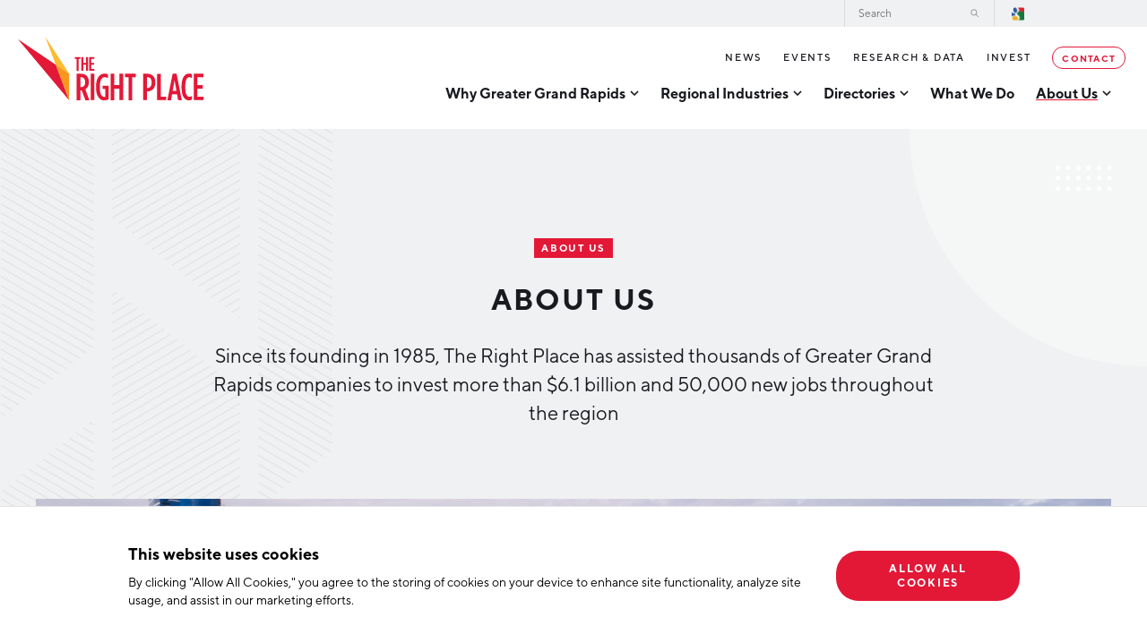

--- FILE ---
content_type: text/html; charset=UTF-8
request_url: https://www.rightplace.org/about-us
body_size: 11310
content:



<!DOCTYPE html>
<html lang="en-US" class="is-first-load is-loading" data-page="/about-us">

    
    <head>

    
          


    
<!-- Meta -->

<meta charset="UTF-8">
<meta name="viewport" content="width=device-width, initial-scale=1.0">
<meta http-equiv="X-UA-Compatible" content="ie=edge">
<meta name="csrf-token-name" content="CRAFT_CSRF_TOKEN">
<meta name="csrf-token" content="dmt6SiSUzwqiSlVYloqvn0OVqsxex-zuz1WHwHmME8WrLt0hFSVRlQ4tES5-wftz2AUcG_XonPx25_20GbaUppAUy7FJ3niW2mqSDEEXKOQ=">

<meta name="keywords" content="rapids, grand, greater, region, aspire, development, people, regional, business, economic, place, retention, growth, prosperity, economy"><meta name="description" content="Since 1985, The Right Place has assisted thousands of West Michigan companies to invest more than $5.1 billion and 47,000 new jobs throughout the region"><meta name="referrer" content="no-referrer-when-downgrade"><meta name="robots" content="all"><meta content="328416434626" property="fb:profile_id"><meta content="en_US" property="og:locale"><meta content="The Right Place" property="og:site_name"><meta content="website" property="og:type"><meta content="https://www.rightplace.org/about-us" property="og:url"><meta content="About Us" property="og:title"><meta content="Since 1985, The Right Place has assisted thousands of West Michigan companies to invest more than $5.1 billion and 47,000 new jobs throughout the region" property="og:description"><meta content="https://rightplace.nyc3.cdn.digitaloceanspaces.com/production/uploads/images/_1200x630_crop_center-center_82_none/about-us-right-place.jpg?mtime=1621355124" property="og:image"><meta content="1200" property="og:image:width"><meta content="630" property="og:image:height"><meta content="Aerial image of downtown Grand Rapids, Michigan at sunrise" property="og:image:alt"><meta content="https://www.instagram.com/westmichiganlife/" property="og:see_also"><meta content="https://www.youtube.com/channel/UC6x_e30lREf2VNRv8BNt4qw" property="og:see_also"><meta content="https://www.linkedin.com/company/the-right-place" property="og:see_also"><meta content="https://www.facebook.com/TheRightPlaceGrandRapids" property="og:see_also"><meta content="https://twitter.com/TheRightPlaceGR" property="og:see_also"><meta name="twitter:card" content="summary_large_image"><meta name="twitter:site" content="@TheRightPlaceGR"><meta name="twitter:creator" content="@TheRightPlaceGR"><meta name="twitter:title" content="About Us"><meta name="twitter:description" content="Since 1985, The Right Place has assisted thousands of West Michigan companies to invest more than $5.1 billion and 47,000 new jobs throughout the region"><meta name="twitter:image" content="https://rightplace.nyc3.cdn.digitaloceanspaces.com/production/uploads/images/_800x418_crop_center-center_82_none/about-us-right-place.jpg?mtime=1621355124"><meta name="twitter:image:width" content="800"><meta name="twitter:image:height" content="418"><meta name="twitter:image:alt" content="Aerial image of downtown Grand Rapids, Michigan at sunrise"><meta name="google-site-verification" content="i1WVNKoombIy2I5435LwRBE2Wu4R2vW2qtJ1_qqDa1Y">

<!-- Title -->
<title>The Right Place | About Us</title>

          
<!-- Links -->
<link href="https://www.rightplace.org/about-us" rel="canonical"><link href="https://www.rightplace.org" rel="home"><link type="text/plain" href="https://www.rightplace.org/humans.txt" rel="author">


<link rel="shortcut icon" href="/favicon.ico" type="image/x-icon">

<link rel="icon" href="/favicon.ico" type="image/x-icon">

          
<!-- json-LD -->
<script type="application/ld+json">{"@context":"http://schema.org","@type":"AboutPage","author":{"@id":"www.rightplace.org #identity"},"copyrightHolder":{"@id":"www.rightplace.org #identity"},"copyrightYear":"2021","creator":{"@id":"www.rightplace.org #creator"},"dateModified":"2025-12-08T11:42:17-05:00","datePublished":"2021-02-16T15:01:00-05:00","description":"Since 1985, The Right Place has assisted thousands of West Michigan companies to invest more than $5.1 billion and 47,000 new jobs throughout the region","headline":"About Us","image":{"@type":"ImageObject","url":"https://rightplace.nyc3.cdn.digitaloceanspaces.com/production/uploads/images/_1200x630_crop_center-center_82_none/about-us-right-place.jpg?mtime=1621355124"},"inLanguage":"en-us","mainEntityOfPage":"https://www.rightplace.org/about-us","name":"About Us","potentialAction":{"@type":"SearchAction","query-input":"required name=","target":"/search/results?q={search_term_string}"},"publisher":{"@id":"www.rightplace.org #creator"},"url":"https://www.rightplace.org/about-us"}</script><script type="application/ld+json">{"@context":"http://schema.org","@id":"www.rightplace.org #identity","@type":"LocalBusiness","address":{"@type":"PostalAddress","addressCountry":"US","addressLocality":"Grand Rapids","addressRegion":"Michigan","postalCode":"49503","streetAddress":"125 OTtawa Ave NW, Suite 450"},"alternateName":"The Right Place","description":"The Right Place is Greater Grand Rapids' leading economic development organization, offering comprehensive business assistance services to growing companies.\r\n\r\nSince its beginning, The Right Place has assisted thousands of West Michigan companies to invest more than $5.1 billion and 47,000 new jobs throughout the region. Our team specializes in assisting companies in the advanced manufacturing, life sciences, information technology, agribusiness, and aerospace & defense industries.\r\n\r\nThe Right Place, Inc. is a public/privately funded non-profit organization based in Grand Rapids, Michigan.","email":"info@rightplace.org","foundingLocation":"Grand Rapids, Michigan","geo":{"@type":"GeoCoordinates","latitude":"-85.67029741171662","longitude":"42.96632629502685"},"image":{"@type":"ImageObject","height":"937","url":"https://rightplace.nyc3.cdn.digitaloceanspaces.com/production/uploads/brand-elements/The-Right-Place-Inc.-Logo-Transparent.png","width":"2343"},"logo":{"@type":"ImageObject","height":"60","url":"https://rightplace.nyc3.cdn.digitaloceanspaces.com/production/uploads/brand-elements/_600x60_fit_center-center_82_none/The-Right-Place-Inc.-Logo-Transparent.png?mtime=1622050579","width":"150"},"name":"The Right Place, Inc.","openingHoursSpecification":[{"@type":"OpeningHoursSpecification","closes":"17:00:00","dayOfWeek":["Monday"],"opens":"08:30:00"},{"@type":"OpeningHoursSpecification","closes":"17:00:00","dayOfWeek":["Tuesday"],"opens":"08:30:00"},{"@type":"OpeningHoursSpecification","closes":"17:00:00","dayOfWeek":["Wednesday"],"opens":"08:30:00"},{"@type":"OpeningHoursSpecification","closes":"17:00:00","dayOfWeek":["Thursday"],"opens":"08:30:00"},{"@type":"OpeningHoursSpecification","closes":"17:00:00","dayOfWeek":["Friday"],"opens":"08:30:00"}],"priceRange":"$","sameAs":["https://twitter.com/TheRightPlaceGR","https://www.facebook.com/TheRightPlaceGrandRapids","https://www.linkedin.com/company/the-right-place","https://www.youtube.com/channel/UC6x_e30lREf2VNRv8BNt4qw","https://www.instagram.com/westmichiganlife/"],"telephone":"1 (616) 771-0325","url":"https://www.rightplace.org/www.rightplace.org"}</script><script type="application/ld+json">{"@context":"http://schema.org","@id":"http://mightyinthemidwest.com#creator","@type":"Organization","address":{"@type":"PostalAddress","addressCountry":"United States","addressLocality":"Grand Rapids","addressRegion":"MI","postalCode":"49503","streetAddress":"50 Louis St NW #520"},"alternateName":"Mighty","description":"Mighty is a digital strategy, design, and technology agency.","email":"hello@mightyinthemidwest.com","founder":"Cliff Wegner","foundingDate":"2007-08-01","foundingLocation":"Grand Rapids, MI","name":"Mighty in the Midwest","telephone":"(616) 222-0778","url":"http://mightyinthemidwest.com"}</script><script type="application/ld+json">{"@context":"http://schema.org","@type":"BreadcrumbList","description":"Breadcrumbs list","itemListElement":[{"@type":"ListItem","item":"https://www.rightplace.org","name":"Home","position":1},{"@type":"ListItem","item":"https://www.rightplace.org/about-us","name":"About Us","position":2}],"name":"Breadcrumbs"}</script>

          
<!-- CSS -->

<link id="stylesheet" rel="stylesheet" href="https://www.rightplace.org/assets/css/main.css?id=47df583465fa3fbc33b216568b2e162a" media="all" onload="this.media='all'; this.onload=null; this.isLoaded=true">





          
<!-- js -->







    <!-- Google Tag Manager -->
    <script>(function(w,d,s,l,i){w[l]=w[l]||[];w[l].push({'gtm.start':
    new Date().getTime(),event:'gtm.js'});var f=d.getElementsByTagName(s)[0],
    j=d.createElement(s),dl=l!='dataLayer'?'&l='+l:'';j.async=true;j.src=
    'https://www.googletagmanager.com/gtm.js?id='+i+dl+ '&gtm_auth=oK0v1YkysMzLOBnfkxyl5g&gtm_preview=env-2&gtm_cookies_win=x';f.parentNode.insertBefore(j,f);
    })(window,document,'script','dataLayer','GTM-MNM58S7');</script>
    <!-- End Google Tag Manager -->

        

    </head>

    
    <body data-module-load>

                                
                
            <!-- Google Tag Manager (noscript) -->
            <noscript><iframe src="https://www.googletagmanager.com/ns.html?id=GTM-MNM58S7&gtm_auth=oK0v1YkysMzLOBnfkxyl5g&gtm_preview=env-2&gtm_cookies_win=x"
            height="0" width="0" style="display:none;visibility:hidden"></iframe></noscript>
            <!-- End Google Tag Manager (noscript) -->
        
    
        

        



    
<!-- content -->

        
    <div class="o-container" data-load-container>

        <div class="o-scroll" data-module-scroll="main" data-scroll-container>

            <!-- browser notifications -->

                        <noscript>
                <div class="c-alert is-error">
                    <span class="c-alert__text"><strong>JavaScript is not enabled!</strong> This website requires your browser to have JavaScript enabled. Check <a href="http://enable-javascript.com" target="_blank" rel="noopener">enable-javascript.com</a> for instructions on how to enable JavaScript in your web browser.</span>
                </div>
            </noscript>

                        
                                                
                        

<header class="c-header"><a href="/" title="The Right Place" class="c-header__logo">The Right Place</a><button class="c-header__mobile-burger" data-module-mobile-burger></button><div class="c-header__navigations"><div class="c-search-bar"><form action="https://www.rightplace.org/search/results" method="get" id="searchBar" class="c-search-bar__form" autocomplete="off"><label class="c-search-bar__label" for="c-search-bar__input" id="c-search-bar__label"><span>Search</span><input class="c-search-bar__input" type="search" name="q" id="c-search-bar__input" placeholder="Search" /></label><button class="c-search-bar__submit">Search</button></form></div><nav class="c-primary-navigation"><ul class="c-primary-navigation__level-1"><li class="c-primary-navigation__element has-children" data-module-expand><a href="https://www.rightplace.org/why-greater-grand-rapids" title="Why Greater Grand Rapids" ><span>Why Greater Grand Rapids</span></a><button class="c-primary-navigation__toggle" data-module-expand-trigger></button><ul class="c-primary-navigation__level-2"><li class="c-primary-navigation__element"><a href="https://www.rightplace.org/why-greater-grand-rapids/quality-of-life" title="Quality of Life" >Quality of Life</a><ul class="c-primary-navigation__level-3"><li class="c-primary-navigation__element"><a href="https://www.rightplace.org/why-greater-grand-rapids/quality-of-life/cost-of-living" title="Cost of Living" >Cost of Living</a></li><li class="c-primary-navigation__element"><a href="https://www.rightplace.org/why-greater-grand-rapids/quality-of-life/rankings" title="Regional Rankings" >Regional Rankings</a></li></ul></li><li class="c-primary-navigation__element"><a href="https://www.rightplace.org/why-greater-grand-rapids/talent" title="Talent" >Talent</a><ul class="c-primary-navigation__level-3"><li class="c-primary-navigation__element"><a href="https://www.rightplace.org/why-greater-grand-rapids/talent/education" title="Education" >Education</a></li><li class="c-primary-navigation__element"><a href="https://www.rightplace.org/why-greater-grand-rapids/talent/workforce" title="Workforce" >Workforce</a></li><li class="c-primary-navigation__element"><a href="https://www.rightplace.org/why-greater-grand-rapids/talent/demographics" title="Demographics" >Demographics</a></li></ul></li><li class="c-primary-navigation__element"><a href="https://www.rightplace.org/why-greater-grand-rapids/business-advantage" title="Business Advantage" >Business Advantage</a><ul class="c-primary-navigation__level-3"><li class="c-primary-navigation__element"><a href="https://www.rightplace.org/why-greater-grand-rapids/business-advantage/infrastructure" title="Location &amp; Infrastructure" >Location &amp; Infrastructure</a></li><li class="c-primary-navigation__element"><a href="https://www.rightplace.org/why-greater-grand-rapids/business-advantage/financing-and-incentives" title="Financing &amp; Incentives" >Financing &amp; Incentives</a></li><li class="c-primary-navigation__element"><a href="https://www.rightplace.org/why-greater-grand-rapids/business-advantage/soft-landing" title="International Soft Landing" >International Soft Landing</a></li><li class="c-primary-navigation__element"><a href="https://www.rightplace.org/why-greater-grand-rapids/business-advantage/site-selection" title="Site Selection" >Site Selection</a></li></ul></li></ul></li><li class="c-primary-navigation__element has-children" data-module-expand><a href="https://www.rightplace.org/regional-industries" title="Regional Industries" ><span>Regional Industries</span></a><button class="c-primary-navigation__toggle" data-module-expand-trigger></button><ul class="c-primary-navigation__level-2"><li class="c-primary-navigation__element"><a href="https://www.rightplace.org/regional-industries/information-technology" title="Technology" >Technology</a><ul class="c-primary-navigation__level-3"><li class="c-primary-navigation__element"><a href="https://www.rightplace.org/regional-industries/information-technology/tech-strategy" title="Tech Strategy" >Tech Strategy</a></li><li class="c-primary-navigation__element"><a href="https://www.rightplace.org/regional-industries/information-technology/data-centers" title="Data Centers" >Data Centers</a></li></ul></li><li class="c-primary-navigation__element"><a href="https://www.rightplace.org/regional-industries/health-sciences" title="Health Sciences" >Health Sciences</a></li><li class="c-primary-navigation__element"><a href="https://www.rightplace.org/regional-industries/advanced-manufacturing" title="Advanced Manufacturing" >Advanced Manufacturing</a><ul class="c-primary-navigation__level-3"><li class="c-primary-navigation__element"><a href="https://www.rightplace.org/regional-industries/advanced-manufacturing/aerospace-defense" title="Aerospace &amp; Defense" >Aerospace &amp; Defense</a></li><li class="c-primary-navigation__element"><a href="https://www.rightplace.org/regional-industries/advanced-manufacturing/medical-device-manufacturing" title="Medical Device Manufacturing" >Medical Device Manufacturing</a></li><li class="c-primary-navigation__element"><a href="https://www.rightplace.org/regional-industries/advanced-manufacturing/office-furniture-manufacturing" title="Office Furniture Manufacturing" >Office Furniture Manufacturing</a></li></ul></li><li class="c-primary-navigation__element"><a href="https://www.rightplace.org/regional-industries/advanced-manufacturing/food-processing-agribusiness" title="Food Processing &amp; Agribusiness" >Food Processing &amp; Agribusiness</a></li><li class="c-primary-navigation__element"><a href="https://www.rightplace.org/regional-industries/industry-reports" title="Industry Reports" target="_blank" rel="noopener" >Industry Reports</a><ul class="c-primary-navigation__level-3"><li class="c-primary-navigation__element"><a href="https://www.rightplace.org/regional-industries/industry-reports/development-report" title="Development Report" >Development Report</a></li><li class="c-primary-navigation__element"><a href="https://www.rightplace.org/regional-industries/industry-reports/tech-report" title="Tech Report" >Tech Report</a></li><li class="c-primary-navigation__element"><a href="https://www.rightplace.org/regional-industries/industry-reports/manufacturing-report" title="Manufacturing Report" >Manufacturing Report</a></li><li class="c-primary-navigation__element"><a href="https://www.rightplace.org/regional-industries/industry-reports/state-of-the-region" title="State of the Region" >State of the Region</a></li><li class="c-primary-navigation__element"><a href="https://www.rightplace.org/regional-industries/industry-reports/talent-report" title="Talent Report" >Talent Report</a></li></ul></li></ul></li><li class="c-primary-navigation__element has-children" data-module-expand><a  title="Directories" ><span>Directories</span></a><button class="c-primary-navigation__toggle" data-module-expand-trigger></button><ul class="c-primary-navigation__level-2"><li class="c-primary-navigation__element"><a href="https://www.rightplace.org/directory" title="Investor Directory" >Investor Directory</a></li><li class="c-primary-navigation__element"><a href="https://www.rightplace.org/diverse-business-directory" title="Diverse Business Directory" >Diverse Business Directory</a></li><li class="c-primary-navigation__element"><a href="https://techdirectory.rightplace.org/" title="Greater Grand Rapids Tech Directory" >Greater Grand Rapids Tech Directory</a></li></ul></li><li class="c-primary-navigation__element"><a href="https://www.rightplace.org/what-we-do" title="What We Do" ><span>What We Do</span></a></li><li class="c-primary-navigation__element has-children" data-module-expand><a href="https://www.rightplace.org/about-us" title="About Us"  class="is-active"><span>About Us</span></a><button class="c-primary-navigation__toggle" data-module-expand-trigger></button><ul class="c-primary-navigation__level-2"><li class="c-primary-navigation__element"><a href="https://www.rightplace.org/about-us/strategic-plan" title="Strategic Plan" >Strategic Plan</a></li><li class="c-primary-navigation__element"><a href="https://www.rightplace.org/about-us/annual-report" title="Annual Report" >Annual Report</a></li><li class="c-primary-navigation__element"><a href="https://www.rightplace.org/about-us/board-of-directors" title="Board of Directors" >Board of Directors</a></li><li class="c-primary-navigation__element"><a href="https://www.rightplace.org/about-us/our-team" title="Our Team" >Our Team</a><ul class="c-primary-navigation__level-3"><li class="c-primary-navigation__element"><a href="https://www.rightplace.org/about-us/our-team/careers" title="Careers" >Careers</a></li><li class="c-primary-navigation__element"><a href="https://www.rightplace.org/about-us/our-team/request-a-speaker" title="Request a Speaker" >Request a Speaker</a></li></ul></li><li class="c-primary-navigation__element"><a href="https://www.rightplace.org/about-us/testimonials" title="Testimonials" >Testimonials</a></li><li class="c-primary-navigation__element"><a href="https://www.rightplace.org/partners" title="Partners" >Partners</a><ul class="c-primary-navigation__level-3"><li class="c-primary-navigation__element"><a href="https://www.rightplace.org/partners/michigan-manufacturing-technology-center-west" title="Michigan Manufacturing Technology Center-West" >Michigan Manufacturing Technology Center-West</a></li><li class="c-primary-navigation__element"><a href="https://www.rightplace.org/partners/hello-west-michigan" title="Hello West Michigan" >Hello West Michigan</a></li><li class="c-primary-navigation__element"><a href="https://www.rightplace.org/regions/ionia-county" title="Ionia County" >Ionia County</a></li><li class="c-primary-navigation__element"><a href="https://www.rightplace.org/regions/lake-county" title="Lake County" >Lake County</a></li><li class="c-primary-navigation__element"><a href="https://www.rightplace.org/regions/masoncounty" title="Mason County" >Mason County</a></li><li class="c-primary-navigation__element"><a href="https://www.rightplace.org/regions/montcalm-county" title="Montcalm County" >Montcalm County</a></li><li class="c-primary-navigation__element"><a href="https://www.rightplace.org/regions/newaygo-county" title="Newaygo County" >Newaygo County</a></li><li class="c-primary-navigation__element"><a href="https://www.rightplace.org/regions/oceana-county" title="Oceana County" >Oceana County</a></li></ul></li></ul></li></ul></nav><nav class="c-secondary-navigation"><ul class="c-secondary-navigation__level-1"><li class="c-secondary-navigation__element"><a href="https://www.rightplace.org/news" title="News" >News</a></li><li class="c-secondary-navigation__element"><a href="https://www.rightplace.org/events" title="Events" >Events</a></li><li class="c-secondary-navigation__element"><a href="https://www.rightplace.org/research-and-data" title="Research &amp; Data" >Research &amp; Data</a></li><li class="c-secondary-navigation__element"><a href="https://www.rightplace.org/invest" title="Invest" >Invest</a></li><li class="c-secondary-navigation__element has-highlight"><a href="https://www.rightplace.org/contact-us" title="Contact" >Contact</a></li></ul></nav><div class="c-select-language"><label for="googleTranslate"><div id="google_translate_element"></div><script type="text/javascript">
            function googleTranslateElementInit() {
                new google.translate.TranslateElement({
                    pageLanguage: 'en', layout: google.translate.TranslateElement.InlineLayout.HORIZONTAL
                }, 'google_translate_element');

                // Set select target
                const selectTarget = document.querySelector('.goog-te-combo');

                // Set select ID
                selectTarget.setAttribute('id', 'googleTranslate');
            }
        </script><script type="text/javascript" src="//translate.google.com/translate_a/element.js?cb=googleTranslateElementInit"></script></label></div></div></header>
                        <main>
                
        
    
        
                                    
                                                
                
        
        

<section class="o-section c-page-builder-intro has-image" data-scroll><div class="c-page-builder-intro__main"><div class="c-page-builder-intro__text"><h2 class="c-page-builder-intro__label">About Us</h2><h1 class="c-page-builder-intro__headline">About Us</h1><div class="c-page-builder-intro__body"><p>Since its founding in 1985, The Right Place has assisted thousands of Greater Grand Rapids companies to invest more than $6.1 billion and 50,000 new jobs throughout the region</p></div></div><span class="c-page-builder-intro__shape-1"></span><span class="c-page-builder-intro__shape-2"></span></div><div class="c-page-builder-intro__image"><div class="c-media-card"><div class="c-media-card__image-wrapper"><img src="/imager/rightplace_nyc3_cdn_digitaloceanspaces_com/production/uploads/images/about-us-right-place_4e57d52f89dc62001fa3deff5aab68af.jpg" data-load-src="/imager/rightplace_nyc3_cdn_digitaloceanspaces_com/production/uploads/images/about-us-right-place_4e57d52f89dc62001fa3deff5aab68af.jpg" class="c-media-card__image" /></div></div></div></section>
        
        
                
                        

<div class="c-sidebar-navigation" data-scroll><div class="c-sidebar-navigation__header"><a href="https://www.rightplace.org/about-us" title="About Us">About Us</a></div><ul class="c-sidebar-navigation__structure"><li><a href="https://www.rightplace.org/about-us/strategic-plan">Strategic Plan</a></li><li><a href="https://www.rightplace.org/about-us/board-of-directors">Board of Directors</a></li><li><a href="https://www.rightplace.org/about-us/our-team">Our Team</a><ul><li><a href="https://www.rightplace.org/about-us/our-team/request-a-speaker">Request a Speaker</a></li><li><a href="https://www.rightplace.org/about-us/our-team/careers">Careers</a><ul><li><a href="https://www.rightplace.org/about-us/careers/become-an-intern">Become an Intern</a></li></ul></li></ul></li><li><a href="https://www.rightplace.org/about-us/testimonials">Testimonials</a></li><li><a href="https://www.rightplace.org/about-us/annual-report">Annual Report</a></li></ul></div>        
                
                
                        
                                        

<section class="o-section c-rich-text" data-scroll><h2>Advancing the Greater Grand Rapids Regional Economy </h2><figure style="margin-left: 10px; margin-right: 10px; float: right; width: 217px; max-width: 241px;"><img src="https://rightplace.nyc3.cdn.digitaloceanspaces.com/production/uploads/third-party-logos/Accredited-Economic-Development-Organization-The-Right-Place-Inc.jpg" data-image="7165" width="241" height="101"></figure><p>Serving the Greater Grand Rapids Region since 1985, The Right Place, Inc. is a economic development organization funded through investments from the private and public sectors.<br></p><blockquote><em><strong>MISSION </strong></em><br>To drive sustainable economic growth and shared prosperity for all in the Greater Grand Rapids Region.<br></blockquote><blockquote><em><strong>VISION</strong></em><br>The Greater Grand Rapids Region will be the most resilient, productive, and equitable regional economy in the nation.</blockquote><p>Staffed by a skilled team of economic development and business professionals, The Right Place concentrates on three key strategic pillars: People, Place and Prosperity. This philosophy focuses on <em>people</em> as the drivers of a successful economy, recognizing them to be the differentiating factor from one region from another.</p><blockquote><strong><em>PEOPLE</em></strong><br>We aspire to be a region where everyone can achieve their highest potential. We work toward this aspiration by strategizing with regional talent partners, leveraging our business network to amplify best practices, and benchmark area talent development, retention, and attraction efforts.</blockquote><blockquote><em><strong>PLACE</strong></em><br>We aspire to be a region of choice, where people choose to visit, locate, & stay. We work toward this aspiration by focusing on strategies related to placemaking, infrastructure enhancements, site development and transformational projects.</blockquote><blockquote><strong><em>PROSPERITY</em></strong><br>We aspire to be a vibrant economy that provides good careers & opportunities for all. We work toward this aspiration through strategies focused on business retention, expansion, and attraction, economic inclusion, and business intelligence.</blockquote><p>The Right Place's ultimate goal is to help the people of the Greater Grand Rapids region reach their full potential within the community by driving business growth and attraction to create more opportunities for all in the region. <br></p><ul></ul></section>
                                        
                        
                                        

<section class="o-section c-rich-text" data-scroll><figure><iframe style="width: 500px; height: 281px;" src="//www.youtube.com/embed/eYTAB3bfE_s" frameborder="0" allowfullscreen=""></iframe></figure></section>
                                        
                        
                                        

<section class="o-section c-call-to-action has-image" data-scroll><div class="c-call-to-action__image" style="background-image: url('/imager/rightplace_nyc3_cdn_digitaloceanspaces_com/production/uploads/images/Grand-Rapids-Cityscape-Sunset-Cropped_527ca645c605e5887e03c67f3ab4f59a.jpg');"></div><div class="c-call-to-action__text"><h2 class="c-call-to-action__heading">About The Right Place</h2><div class="c-call-to-action__body"><p>View our full brochure to learn more about how The Right Place leads business expansion, attraction and retention efforts for the Greater Grand Rapids Region.</p></div><a href="https://rightplace.nyc3.cdn.digitaloceanspaces.com/production/uploads/downloads/public-resources/About-RPI_2021_Web.pdf" target="_blank" class="c-button is-medium" title="Learn More">Learn More</a></div></section>
                                        
                        
                                        

<section class="o-section c-call-to-action" data-scroll><div class="c-call-to-action__text"><h2 class="c-call-to-action__heading">Partners of the Right Place</h2><div class="c-call-to-action__body"><p>We work alongside several partner organizations to drive regional economic development and growth.</p></div><a href="https://www.rightplace.org/partners" class="c-button is-medium" title="Our Partners">Our Partners</a></div></section>
                                        
                        
                                        

<section class="o-section c-testimonial" data-scroll><h2 class="c-testimonial__headline"><span>What community business leaders say</span></h3><div class="c-testimonial__testimonials"><div class="c-testimonial__testimonial"><div class="c-testimonial__organization-logo"><img src="https://rightplace.nyc3.cdn.digitaloceanspaces.com/production/uploads/third-party-logos/Feyen-Zylstra-logo.png" /></div><div class="c-testimonial__quote">&ldquo;As we have grown and expanded, The Right Place has been a great partner, most recently in our decision to open our new Industrial Tech Center in Walker. The Right Place was our first call when we decided to expand these services. Their unequaled knowledge coupled with their deep regional connections, and their knowledge of available resources made the decision to grow in West Michigan an easy one. &rdquo;</div><div class="c-testimonial__information"><span class="c-testimonial__organization-name">Feyen Zylstra</span><span class="c-testimonial__name">Nate Koetje</span><span class="c-testimonial__role">CEO</span></div></div><div class="c-testimonial__testimonial"><div class="c-testimonial__organization-logo"><img src="https://rightplace.nyc3.cdn.digitaloceanspaces.com/production/uploads/third-party-logos/Consumers-Energy-logo_1.png" /></div><div class="c-testimonial__quote">&ldquo;For Michigan to truly “win” – we must look at economic development as a team sport – which is why we’re proud to invest in The Right Place. This organization is a perfect example of bringing together the right players – comprised of both business leaders and community leaders – to successfully attract jobs, talent and businesses to our home state of Michigan.&rdquo;</div><div class="c-testimonial__information"><span class="c-testimonial__organization-name">Consumers Energy</span><span class="c-testimonial__name">Garrick Rochow</span><span class="c-testimonial__role">President &amp; CEO</span></div></div><div class="c-testimonial__testimonial"><div class="c-testimonial__organization-logo"><img src="https://rightplace.nyc3.cdn.digitaloceanspaces.com/production/uploads/third-party-logos/Medbio-Inc.-Logo.png" /></div><div class="c-testimonial__quote">&ldquo;Nobody else goes to work every day with the intention of retaining and creating jobs for the entire West Michigan community. Through their dedicated staff, The Right Place utilizes a variety of tools and contacts to make sure that West Michigan is one of the most attractive places to conduct business in the country. Whether it is convincing a company to relocate to West Michigan, addressing pertinent pending or existing legislation, or providing assistance to current West Michigan companies as they expand their business, The Right Place is always at the ready to get these jobs done.&rdquo;</div><div class="c-testimonial__information"><span class="c-testimonial__organization-name">Medbio, Inc.</span><span class="c-testimonial__name">Chris Williams</span><span class="c-testimonial__role">Owner</span></div></div></div></section>
                                        
                        
                                                            
                                        

    
    





<section class="o-section c-recent-news" data-scroll><div class="c-recent-news__header"><h2 class="c-recent-news__heading">Latest News &amp; Blogs</h2><a href="/news" title="All News" class="c-recent-news__view-all">All News</a></div><div class="c-recent-news__posts"><div class="c-recent-news__post"><div class="c-recent-news__post-container"><a href="https://www.rightplace.org/news/manufacturing-spotlight-baking-company" title="Manufacturing Spotlight: Baking Company" class="c-recent-news__post-link">Manufacturing Spotlight: Baking Company</a><div class="c-media-card"><div class="c-media-card__image-wrapper"><img src="/imager/rightplace_nyc3_cdn_digitaloceanspaces_com/production/uploads/images/Baking-Co-Cover_8dc4468b817caf46fc796da2175b2394.png" data-load-src="/imager/rightplace_nyc3_cdn_digitaloceanspaces_com/production/uploads/images/Baking-Co-Cover_8dc4468b817caf46fc796da2175b2394.png" alt="Baking Co Cover" class="c-media-card__image" /></div></div><div class="c-recent-news__text"><span class="c-recent-news__post-date">January 8th, 2026</span><h3 class="c-recent-news__post-title">Manufacturing Spotlight: Baking Company</h3><div class="c-recent-news__post-intro"><p>Baking Company, a food manufacturer located in Grand Rapids, Michigan, was established as its own entity in 2021 and has carried on the tradition Savory Foods has maintained for the last 25 years.</p></div></div></div></div><div class="c-recent-news__post"><div class="c-recent-news__post-container"><a href="https://www.rightplace.org/news/inside-the-regions-business-climate-key-trends-from-a-recent-retention-blitz" title="Inside the Region’s Business Climate: Key Trends from a Recent Retention Blitz" class="c-recent-news__post-link">Inside the Region’s Business Climate: Key Trends from a Recent Retention Blitz</a><div class="c-media-card"><div class="c-media-card__image-wrapper"><img src="/imager/rightplace_nyc3_cdn_digitaloceanspaces_com/production/uploads/images/047_0U0A1894_8dc4468b817caf46fc796da2175b2394.jpg" data-load-src="/imager/rightplace_nyc3_cdn_digitaloceanspaces_com/production/uploads/images/047_0U0A1894_8dc4468b817caf46fc796da2175b2394.jpg" alt="047 0 U0 A1894" class="c-media-card__image" /></div></div><div class="c-recent-news__text"><span class="c-recent-news__post-date">December 15th, 2025</span><h3 class="c-recent-news__post-title">Inside the Region’s Business Climate: Key Trends from a Recent Retention Blitz</h3><div class="c-recent-news__post-intro"><p>Each year, The Right Place meets with over 600 local organizations to provide unique insight into the economy and understand recent trends they see in their respective industries.</p></div></div></div></div><div class="c-recent-news__post"><div class="c-recent-news__post-container"><a href="https://www.rightplace.org/news/supervisor-leadership-user-group-jeffrey-s-rood-testimonial" title="Supervisor Leadership User Group | Jeffrey S. Rood Testimonial" class="c-recent-news__post-link">Supervisor Leadership User Group | Jeffrey S. Rood Testimonial</a><div class="c-media-card"><div class="c-media-card__image-wrapper"><img src="https://rightplace.nyc3.cdn.digitaloceanspaces.com/images/default__news-post.png" data-load-src="https://rightplace.nyc3.cdn.digitaloceanspaces.com/images/default__news-post.png" alt="047 0 U0 A1894" class="c-media-card__image" /></div></div><div class="c-recent-news__text"><span class="c-recent-news__post-date">December 9th, 2025</span><h3 class="c-recent-news__post-title">Supervisor Leadership User Group | Jeffrey S. Rood Testimonial</h3></div></div></div></div></section>
                                        
                        
                                        

<section class="o-section c-call-to-action" data-scroll><div class="c-call-to-action__text"><h2 class="c-call-to-action__heading">Contact Us</h2><div class="c-call-to-action__body"><p>The Right Place serves both current and prospective companies in Greater Grand Rapids, providing one-stop assistance for location, innovation and growth.</p></div><a href="https://www.rightplace.org/contact-us" class="c-button is-medium" title="Get Started Today">Get Started Today</a></div></section>
                                        
                        
                                                            
                                        

    
    

    





                                            
            </main>

                        

<footer class="c-footer"><div class="c-footer__newsletter" data-module-expand><div class="c-footer__intro" data-scroll><h2 class="c-footer__headline">Join Our Newsletter</h2><h3 class="c-footer__subheadline">Stay up to date on Events, Technology, &amp; Industries.</h3><div class="c-footer__button-wrap"><button class="c-button is-form-button" data-module-expand-trigger>Get Started</button></div><div class="c-footer__image" style="background-image: url('/imager/rightplace_nyc3_cdn_digitaloceanspaces_com/production/uploads/images/footer_image-4@2x_e9d76a6e5a8e410e7c48e9b8b12832a3.jpg');"></div></div><div class="c-footer__form is-dark-form" data-scroll><div class="c-footer__form-padding"><div class="c-form" data-module-form-submit><form  id="form-1-footer-newsletter" method="post" data-freeform data-id="e579f7-form-oXZLpDL0b-KR1wr07VZ-FDFnhi4p4kVBHdlfDYaA6oSHBB9OhPmLDAHOwVA4" data-handle="subscribe" data-ajax data-disable-submit data-auto-scroll data-success-message="Test update from FF" data-error-message="Sorry, there was an error submitting the form. Please try again." data-honeypot data-honeypot-name="freeform_form_handle_964268" data-honeypot-value="8019eec1c" ><div class="freeform_form_handle_964268" style="position: absolute !important; width: 0 !important; height: 0 !important; overflow: hidden !important;" aria-hidden="true" tabindex="-1"><label aria-hidden="true" tabindex="-1" for="freeform_form_handle_964268">Leave this field blank</label><input type="text" value="565137" name="freeform_form_handle_964268" id="freeform_form_handle_964268" aria-hidden="true" autocomplete="off" tabindex="-1" /></div><input type="hidden" name="freeform_payload" value="HQ653hcesg3G+0RwAs5uaDZjOWFkYzg0MGFiZjIzOGJiYzlhY2RjMmYzODVlZmMyNzVjMGE5MjNmNjk0MjNjYzM2MmQwNDc1NzNhMWMxNDbvo5uckhK/EyR7Ba0iCBsqt88TkR4JMzf3N4f9r34HrsY7pQz7XBBGsHkW8KlupzqTs5nmzRR3pJgGYisHbI699nNMJvcM8a1gaWYGBH8K1f2i/OXNP/9ajoLmBaMICFP6C5d/JHgoENU6kfxgMF9ngR+3eMM8teVM+YgWvsvrsvgiQUWFJQUs49SL/qpG5azzzVa1XOwBng5A9QQxBdAUmeqSWYwE59sciF0AsKdtpJzWt1rKA/xI1YGvMV+8E4Ucujz8yNI3PhJwGxPvQdQhNdFTSi7jqyN4bSUywE9FC281cg3/ykY82QBhl5fhBHxftjlt6Tk2FHNPRZ4/R7Xv846bxZIrQqKAjtmjBmtEEYv3KIEfJS8B0fOwp18wfsgUM0tnONbEwIk5/[base64]" /><input type="hidden" name="formHash" value="oXZLpDL0b-KR1wr07VZ-FDFnhi4p4kVBHdlfDYaA6oSHBB9OhPmLDAHOwVA4" /><div id="e579f7-form-oXZLpDL0b-KR1wr07VZ-FDFnhi4p4kVBHdlfDYaA6oSHBB9OhPmLDAHOwVA4" data-scroll-anchor style="display: none;"></div><input type="hidden" name="action" value="freeform/submit" /><input type="hidden" name="CRAFT_CSRF_TOKEN" value="dmt6SiSUzwqiSlVYloqvn0OVqsxex-zuz1WHwHmME8WrLt0hFSVRlQ4tES5-wftz2AUcG_XonPx25_20GbaUppAUy7FJ3niW2mqSDEEXKOQ=" /><input type="hidden" name="freeform-action" value="submit" /><input type="hidden" name="handle" value="subscribe" /><div class="c-form__row "><div class="c-form__item"><label class="c-form__input"><span class="c-form__label">First Name</span><input type="text" value="" class="c-form__input-field" name="firstName" /></label></div><div class="c-form__item"><label class="c-form__input"><span class="c-form__label">Last Name</span><input type="text" value="" class="c-form__input-field" name="lastName" /></label></div></div><div class="c-form__row "><div class="c-form__item"><label class="c-form__input"><span class="c-form__label">Email<span class="c-form__asterik">*</span></span><input type="email" value="" class="c-form__input-field" name="email" /></label></div></div><div class="c-form__row "><div class="c-form__item"><div class="c-form__checkbox is-group"><span class="c-form__label">Network Streams<span class="c-form__asterik">*</span></span><div class="c-form__checkbox-options"><label class="c-form__checkbox-label"><input type="checkbox" name="pbBX26QDw" value="1" /><span class="c-form__checkbox-indicator"></span><span class="c-form__checkbox-text">Manufacturing</span></label><label class="c-form__checkbox-label"><input type="checkbox" name="kj87Rrw3p" value="1" /><span class="c-form__checkbox-indicator"></span><span class="c-form__checkbox-text">Technology & Innovation</span></label><label class="c-form__checkbox-label"><input type="checkbox" name="m58PRAmk8" value="1" /><span class="c-form__checkbox-indicator"></span><span class="c-form__checkbox-text">Rural Community Updates</span></label><label class="c-form__checkbox-label"><input type="checkbox" name="w65E3JEMB" value="1" /><span class="c-form__checkbox-indicator"></span><span class="c-form__checkbox-text">News & Events</span></label></div></div></div></div><div class="c-form__row "></div><div class="c-form__row "></div><div class="c-form__row "></div><div class="c-form__row "><div class="c-form__item"><div class="c-form__checkbox"><div class="c-form__checkbox-options"><label class="c-form__checkbox-label"><input  name="termsOfUse" type="hidden"/><input  class name="termsOfUse" type="checkbox" id="form-input-termsOfUse" value="1" data-required/><span class="c-form__checkbox-indicator"></span><span class="c-form__checkbox-text">I agree with terms of use<span class="c-form__asterik">*</span></span></label></div></div></div><div class="c-form__item"><div class="frc-captcha"></div></div></div><div class="c-form__row "><div class="c-form__item is-submit is-center"><input type="submit" value="Sign Up" class="c-button is-form-button" /></div></div></form></div><div class="c-form__thank-you"><div class="c-form__thank-you-container"><span class="c-form__thank-you-label">Thank You!</span><div class="c-form__thank-you-message"><p>Thank you for joining our mailing list!</p></div></div></div></div></div></div><div class="c-footer__content"><div class="c-footer__primary" data-scroll><a href="/" title="The Right Place" class="c-footer__logo">The Right Place</a><nav class="c-footer__pages"><ul><li class="c-footer__page"><a href="https://www.rightplace.org/regional-industries" title="Regional Industries" >Regional Industries</a></li><li class="c-footer__page"><a href="https://www.rightplace.org/partners" title="Partners" >Partners</a></li><li class="c-footer__page"><a href="https://www.rightplace.org/diverse-business-directory" title="Diverse Business Directory" >Diverse Business Directory</a></li><li class="c-footer__page"><a href="https://www.rightplace.org/directory" title="Investor Directory" >Investor Directory</a></li></ul></nav><div class="c-footer__contact"><h2 class="c-footer__label">Get in touch</h2><ul class="c-footer__contact-elements"><li class="c-footer__contact-element is-address"><a href="https://www.google.com/maps?q=25+Ottawa+Ave+SW%2C+Suite+400+Grand+Rapids%2C+MI+49503" target="_blank">25 Ottawa Ave SW, Suite 400<br/>Grand Rapids, MI 49503</a></li><li class="c-footer__contact-element is-email"><a href="mailto:info@rightplace.org">info@rightplace.org</a></li><li class="c-footer__contact-element is-phone"><a href="tel:+1 (616) 771-0325">+1 (616) 771-0325</a></li><li class="c-footer__contact-element is-fax">Fax: +1 (616) 771-0555</li></ul></div><div class="c-footer__regions"><h2 class="c-footer__label">Serving the Greater Grand Rapids area including:</h2><nav class="c-footer__regions-elements"><ul><li class="c-footer__regions-element"><a href="https://www.rightplace.org/regions/ionia-county" title="Ionia" >Ionia</a></li><li class="c-footer__regions-element"><a href="https://www.rightplace.org/regions/kent-county" title="Kent" >Kent</a></li><li class="c-footer__regions-element"><a href="https://www.rightplace.org/regions/lake-county" title="Lake" >Lake</a></li><li class="c-footer__regions-element"><a href="https://www.rightplace.org/regions/masoncounty" title="Mason" >Mason</a></li><li class="c-footer__regions-element"><a href="https://www.rightplace.org/regions/montcalm-county" title="Montcalm" >Montcalm</a></li><li class="c-footer__regions-element"><a href="https://www.rightplace.org/regions/newaygo-county" title="Newaygo" >Newaygo</a></li><li class="c-footer__regions-element"><a href="https://www.rightplace.org/regions/oceana-county" title="Oceana" >Oceana</a></li></ul></nav></div></div><div class="c-footer__secondary" data-scroll><div class="c-footer__socials"><a href="https://www.facebook.com/TheRightPlaceGrandRapids" target="_blank" class="c-footer__social is-facebook">Facebook</a><a href="https://www.instagram.com/therightplaceinc" target="_blank" class="c-footer__social is-instagram">Instagram</a><a href="https://il.linkedin.com/company/the-right-place" target="_blank" class="c-footer__social is-linkedin">LinkedIn</a><a href="https://www.youtube.com/channel/UC6x_e30lREf2VNRv8BNt4qw" target="_blank" class="c-footer__social is-youtube">YouTube</a></div><div class="c-footer__utility"><nav class="c-footer__utility-links"><ul><li class="c-footer__utility-link"><a href="https://www.rightplace.org/legal/terms-of-use" title="Terms of Use" >Terms of Use</a></li><li class="c-footer__utility-link"><a href="https://www.rightplace.org/legal/privacy-policy" title="Privacy Policy" >Privacy Policy</a></li><li class="c-footer__utility-link"><a href="https://www.rightplace.org/legal/cookie-declaration" title="Cookie Declaration" >Cookie Declaration</a></li></ul></nav><div class="c-footer__copyright">© 2025 The Right Place, Inc. All Rights Reserved</div></div></div></div></footer>        </div>
    </div>


          
<!-- scripts -->

<script>!function(){var e=document,t=e.createElement("script");if(!("noModule"in t)&&"onbeforeload"in t){var n=!1;e.addEventListener("beforeload",function(e){if(e.target===t)n=!0;else if(!e.target.hasAttribute("nomodule")||!n)return;e.preventDefault()},!0),t.type="module",t.src=".",e.head.appendChild(t),t.remove()}}();</script>



<script src="https://www.rightplace.org/assets/js/main.js?id=b017807c0d644f1af8d7a9bc89161865" defer></script>

<noscript>
    <link href="https://www.rightplace.org/assets/css/noscript.css?id=e647b6f1c2ec4969176b74eaf2125bac" rel="stylesheet">
</noscript>


        <script src="https://www.rightplace.org/freeform/plugin.js?v=c6db8788422f687a4f927b63fc34165ae2914f57"></script>

    </body>
</html>



--- FILE ---
content_type: text/html; charset=utf-8
request_url: https://global.frcapi.com/api/v2/captcha/agent?origin=https%3A%2F%2Fwww.rightplace.org&sess_id=cEAKL3gTKa7j&sess_c=1&comm_id=a_aQudHllHR4e4&sdk_v=0.1.23&v=1&agent_id=a_aQudHllHR4e4&ts=1769017820749
body_size: 31676
content:

<!DOCTYPE html>
<html lang="en">
	<head>
        <meta charset="utf-8">
        <meta name="frc-release" content="0.62.2">
        <meta name="frc-gen-date" content="2026-01-21T17:50:21Z">
        <meta name="frc-page-id" content="2f4d05d4-7d52-4415-a20e-fcbc457c89cd">
        <meta http-equiv="X-UA-Compatible" content="IE=edge"> 
        <meta name="viewport" content="width=device-width, initial-scale=1">
		<title>
	Agent | Friendly Captcha anti-spam background agent
</title>
        
  
    

  <style>
html, body {
  visibility: none;
}
  </style>

	</head>
	<body>
        
	<script>

window.WORKER_SRC = "!function() {\n  \"use strict\";\n  function A() {\n    for (;g.length; ) g[0](), g.shift();\n  }\n  function n(A) {\n    this.a = a, this.b = void 0, this.f = [];\n    var n = this;\n    try {\n      A((function(A) {\n        t(n, A);\n      }), (function(A) {\n        e(n, A);\n      }));\n    } catch (r) {\n      e(n, r);\n    }\n  }\n  function r(A) {\n    return new n((function(n) {\n      n(A);\n    }));\n  }\n  function t(A, n) {\n    if (A.a == a) {\n      if (n == A) throw new TypeError;\n      var r = !1;\n      try {\n        var i = n && n.then;\n        if (null != n && \"object\" == typeof n && \"function\" == typeof i) return void i.call(n, (function(n) {\n          r || t(A, n), r = !0;\n        }), (function(n) {\n          r || e(A, n), r = !0;\n        }));\n      } catch (g) {\n        return void (r || e(A, g));\n      }\n      A.a = 0, A.b = n, o(A);\n    }\n  }\n  function e(A, n) {\n    if (A.a == a) {\n      if (n == A) throw new TypeError;\n      A.a = 1, A.b = n, o(A);\n    }\n  }\n  function o(A) {\n    !function(A) {\n      g.push(A), 1 == g.length && i();\n    }((function() {\n      if (A.a != a) for (;A.f.length; ) {\n        var n = (e = A.f.shift())[0], r = e[1], t = e[2], e = e[3];\n        try {\n          0 == A.a ? t(\"function\" == typeof n ? n.call(void 0, A.b) : A.b) : 1 == A.a && (\"function\" == typeof r ? t(r.call(void 0, A.b)) : e(A.b));\n        } catch (o) {\n          e(o);\n        }\n      }\n    }));\n  }\n  var i, g = [];\n  i = function() {\n    setTimeout(A);\n  };\n  var a = 2;\n  n.prototype.g = function(A) {\n    return this.c(void 0, A);\n  }, n.prototype.c = function(A, r) {\n    var t = this;\n    return new n((function(n, e) {\n      t.f.push([ A, r, n, e ]), o(t);\n    }));\n  }, self.Promise || (self.Promise = n, self.Promise.resolve = r, self.Promise.reject = function(A) {\n    return new n((function(n, r) {\n      r(A);\n    }));\n  }, self.Promise.race = function(A) {\n    return new n((function(n, t) {\n      for (var e = 0; e < A.length; e += 1) r(A[e]).c(n, t);\n    }));\n  }, self.Promise.all = function(A) {\n    return new n((function(n, t) {\n      function e(r) {\n        return function(t) {\n          i[r] = t, (o += 1) == A.length && n(i);\n        };\n      }\n      var o = 0, i = [];\n      0 == A.length && n(i);\n      for (var g = 0; g < A.length; g += 1) r(A[g]).c(e(g), t);\n    }));\n  }, self.Promise.prototype.then = n.prototype.c, self.Promise.prototype.catch = n.prototype.g);\n}(), function() {\n  function A(A) {\n    for (var n = A.length, r = \"\", t = 0; t < n; t += 3) {\n      var e = A[t + 0], o = A[t + 1], i = A[t + 2];\n      r += g.charAt(e >>> 2), r += g.charAt((3 & e) << 4 | o >>> 4), r += g.charAt((15 & o) << 2 | i >>> 6), \n      r += g.charAt(63 & i);\n    }\n    return n % 3 == 2 ? r = r.substring(0, r.length - 1) + \"=\" : n % 3 == 1 && (r = r.substring(0, r.length - 2) + \"==\"), \n    r;\n  }\n  function n(A, n) {\n    !function(A, n) {\n      for (var r = 1779033703, t = 3144134277, e = 1013904242, o = 2773480762, i = 1359893119, g = 2600822924, a = 528734635, B = 1541459225, I = 1779033703, C = 3144134277, c = 1013904242, Q = 2773480762, u = 0, s = 0, h = 64, E = 11, l = 0; l < 112; l += 16) i = (((i = ((i ^ (I = I + (u = ((u ^ (r = (r + i >>> 0) + n[f[l + 0]] >>> 0)) >>> 16 | (u ^ r) << 16) >>> 0) >>> 0)) >>> 12 | (i ^ I) << 20) >>> 0) ^ (I = I + (u = ((u ^ (r = (r + i >>> 0) + n[f[l + 1]] >>> 0)) >>> 8 | (u ^ r) << 24) >>> 0) >>> 0)) >>> 7 | (i ^ I) << 25) >>> 0, \n      g = (((g = ((g ^ (C = C + (s = ((s ^ (t = (t + g >>> 0) + n[f[l + 2]] >>> 0)) >>> 16 | (s ^ t) << 16) >>> 0) >>> 0)) >>> 12 | (g ^ C) << 20) >>> 0) ^ (C = C + (s = ((s ^ (t = (t + g >>> 0) + n[f[l + 3]] >>> 0)) >>> 8 | (s ^ t) << 24) >>> 0) >>> 0)) >>> 7 | (g ^ C) << 25) >>> 0, \n      a = (((a = ((a ^ (c = c + (h = ((h ^ (e = (e + a >>> 0) + n[f[l + 4]] >>> 0)) >>> 16 | (h ^ e) << 16) >>> 0) >>> 0)) >>> 12 | (a ^ c) << 20) >>> 0) ^ (c = c + (h = ((h ^ (e = (e + a >>> 0) + n[f[l + 5]] >>> 0)) >>> 8 | (h ^ e) << 24) >>> 0) >>> 0)) >>> 7 | (a ^ c) << 25) >>> 0, \n      B = (((B = ((B ^ (Q = Q + (E = ((E ^ (o = (o + B >>> 0) + n[f[l + 6]] >>> 0)) >>> 16 | (E ^ o) << 16) >>> 0) >>> 0)) >>> 12 | (B ^ Q) << 20) >>> 0) ^ (Q = Q + (E = ((E ^ (o = (o + B >>> 0) + n[f[l + 7]] >>> 0)) >>> 8 | (E ^ o) << 24) >>> 0) >>> 0)) >>> 7 | (B ^ Q) << 25) >>> 0, \n      g = (((g = ((g ^ (c = c + (E = ((E ^ (r = (r + g >>> 0) + n[f[l + 8]] >>> 0)) >>> 16 | (E ^ r) << 16) >>> 0) >>> 0)) >>> 12 | (g ^ c) << 20) >>> 0) ^ (c = c + (E = ((E ^ (r = (r + g >>> 0) + n[f[l + 9]] >>> 0)) >>> 8 | (E ^ r) << 24) >>> 0) >>> 0)) >>> 7 | (g ^ c) << 25) >>> 0, \n      a = (((a = ((a ^ (Q = Q + (u = ((u ^ (t = (t + a >>> 0) + n[f[l + 10]] >>> 0)) >>> 16 | (u ^ t) << 16) >>> 0) >>> 0)) >>> 12 | (a ^ Q) << 20) >>> 0) ^ (Q = Q + (u = ((u ^ (t = (t + a >>> 0) + n[f[l + 11]] >>> 0)) >>> 8 | (u ^ t) << 24) >>> 0) >>> 0)) >>> 7 | (a ^ Q) << 25) >>> 0, \n      B = (((B = ((B ^ (I = I + (s = ((s ^ (e = (e + B >>> 0) + n[f[l + 12]] >>> 0)) >>> 16 | (s ^ e) << 16) >>> 0) >>> 0)) >>> 12 | (B ^ I) << 20) >>> 0) ^ (I = I + (s = ((s ^ (e = (e + B >>> 0) + n[f[l + 13]] >>> 0)) >>> 8 | (s ^ e) << 24) >>> 0) >>> 0)) >>> 7 | (B ^ I) << 25) >>> 0, \n      i = (((i = ((i ^ (C = C + (h = ((h ^ (o = (o + i >>> 0) + n[f[l + 14]] >>> 0)) >>> 16 | (h ^ o) << 16) >>> 0) >>> 0)) >>> 12 | (i ^ C) << 20) >>> 0) ^ (C = C + (h = ((h ^ (o = (o + i >>> 0) + n[f[l + 15]] >>> 0)) >>> 8 | (h ^ o) << 24) >>> 0) >>> 0)) >>> 7 | (i ^ C) << 25) >>> 0;\n      A[0] = r, A[1] = t, A[2] = e, A[3] = o, A[4] = i, A[5] = g, A[6] = a, A[7] = B, \n      A[8] = I, A[9] = C, A[10] = c, A[11] = Q, A[12] = u, A[13] = s, A[14] = h, A[15] = E;\n    }(A, n), A[0] ^= A[8];\n  }\n  function r(A, r, t) {\n    if (A.length != c) return new Uint32Array(1);\n    var e = new Uint32Array(16), o = A[15], i = o + t;\n    (i < o || i > 4294967295) && (i = 4294967295);\n    for (var g = o; g < i; g++) if (A[15] = g, n(e, A), e[0] < r) return e;\n    return new Uint32Array(0);\n  }\n  function t() {\n    return Promise.resolve({\n      solve: r,\n      name: i\n    });\n  }\n  function e() {\n    return \"undefined\" != typeof performance && performance.now ? Math.round(performance.now()) : Date.now();\n  }\n  function o(A) {\n    self.postMessage(A);\n  }\n  for (var i = \"js\", g = \"ABCDEFGHIJKLMNOPQRSTUVWXYZabcdefghijklmnopqrstuvwxyz0123456789-_\", a = \"=\".charCodeAt(0), B = new Uint8Array(256), I = 0; I < 64; I++) B[g.charCodeAt(I)] = I;\n  var f = new Uint32Array(112);\n  f.set([ 0, 1, 2, 3, 4, 5, 6, 7, 8, 9, 10, 11, 12, 13, 14, 15, 2, 6, 3, 10, 7, 0, 4, 13, 1, 11, 12, 5, 9, 14, 15, 8, 3, 4, 10, 12, 13, 2, 7, 14, 6, 5, 9, 0, 11, 15, 8, 1, 10, 7, 12, 9, 14, 3, 13, 15, 4, 0, 11, 2, 5, 8, 1, 6, 12, 13, 9, 11, 15, 10, 14, 8, 7, 2, 5, 3, 0, 1, 6, 4, 9, 14, 11, 5, 8, 12, 15, 1, 13, 3, 0, 10, 2, 6, 4, 7, 11, 15, 5, 0, 1, 9, 8, 6, 14, 10, 2, 12, 3, 4, 7, 13 ]);\n  var C, c = 16;\n  self.onerror = function(A) {\n    console.error(\"[FRC] Error in worker\", A), o({\n      type: \"error\",\n      message: JSON.stringify(A)\n    });\n  }, self.onmessage = function(n) {\n    var r, i = n.data, g = function(A) {\n      for (var n = new Uint8Array(A.puzzle_input), r = [], t = 0; t < n.length; t++) r.push(n[t].toString(16));\n      return r.push(A.solution_number.toString(16)), function(A) {\n        var n, r = A.length - 3, t = 0, e = 40389, o = 0, i = 33052;\n        for (n = 0; n < r; ) o = 403 * i, o += (e ^= A.charCodeAt(n++)) << 8, e = 65535 & (t = 403 * e), \n        o = 403 * (i = o + (t >>> 16) & 65535), o += (e ^= A.charCodeAt(n++)) << 8, e = 65535 & (t = 403 * e), \n        o = 403 * (i = o + (t >>> 16) & 65535), o += (e ^= A.charCodeAt(n++)) << 8, e = 65535 & (t = 403 * e), \n        o = 403 * (i = o + (t >>> 16) & 65535), i = (o += (e ^= A.charCodeAt(n++)) << 8) + ((t = 403 * e) >>> 16) & 65535, \n        e = 65535 & t;\n        for (;n < r + 3; ) o = 403 * i, i = (o += (e ^= A.charCodeAt(n++)) << 8) + ((t = 403 * e) >>> 16) & 65535, \n        e = 65535 & t;\n        return (i << 16 >>> 0) + e >>> 0;\n      }(r.join(\"\"));\n    }(i.data);\n    try {\n      if (\"task_start\" == i.type) {\n        var I = i.data;\n        (r = {\n          forceJSFallback: I.force_js_fallback\n        }, C ? Promise.resolve(C) : new Promise((function(A, n) {\n          r.forceJSFallback ? t().then((function(n) {\n            return A(C = n);\n          })).catch(n) : new Promise((function(A, n) {\n            WebAssembly.compile(function(A) {\n              var n = A.length, r = 3 * n >>> 2;\n              A.charCodeAt(n - 1) === a && r--, A.charCodeAt(n - 2) === a && r--;\n              for (var t = new Uint8Array(r), e = 0, o = 0; e < n; e += 4) {\n                var i = B[A.charCodeAt(e + 0)], g = B[A.charCodeAt(e + 1)], I = B[A.charCodeAt(e + 2)], f = B[A.charCodeAt(e + 3)];\n                t[o++] = i << 2 | g >> 4, t[o++] = (15 & g) << 4 | I >> 2, t[o++] = (3 & I) << 6 | 63 & f;\n              }\n              return t;\n            }(\"[base64]\")).then((function(r) {\n              (function(A) {\n                return new Promise((function(n) {\n                  var r, t = {\n                    env: {\n                      abort: function(A, n, t, e) {\n                        A = r(A >>> 0), n = r(n >>> 0), t >>>= 0, e >>>= 0, function() {\n                          throw Error(\"\".concat(A, \" in \").concat(n, \":\").concat(t, \":\").concat(e));\n                        }();\n                      }\n                    }\n                  };\n                  return WebAssembly.instantiate(A, t).then((function(A) {\n                    var t = A.exports, e = t.memory, o = t.__new(64, 1) >>> 0, i = function(A) {\n                      for (var n = 0; n < (arguments.length <= 1 ? 0 : arguments.length - 1); n++) {\n                        var r = n + 1 < 1 || arguments.length <= n + 1 ? void 0 : arguments[n + 1];\n                        for (var t in r) Object.prototype.hasOwnProperty.call(r, t) && (A[t] = r[t]);\n                      }\n                      return A;\n                    }({}, t, {\n                      solveBlake3: function(A, n, r) {\n                        new Uint8Array(e.buffer).set(new Uint8Array(A), o);\n                        var i, g = (i = t.solveBlake3(o, n, r) >>> 0) ? e.buffer.slice(i, i + new Uint32Array(e.buffer)[i - 4 >>> 2]) : null;\n                        return new Uint8Array(A).set(new Uint8Array(e.buffer.slice(o, o + 64))), g;\n                      }\n                    });\n                    r = function(A) {\n                      if (!A) return null;\n                      for (var n = A + new Uint32Array(e.buffer)[A - 4 >>> 2] >>> 1, r = new Uint16Array(e.buffer), t = A >>> 1, o = \"\"; n - t > 1024; ) o += String.fromCharCode.apply(String, Array.from(r.subarray(t, t += 1024)));\n                      return o + String.fromCharCode.apply(String, Array.from(r.subarray(t, n)));\n                    }, n(i);\n                  }));\n                }));\n              })(r).then((function(n) {\n                var r = n.solveBlake3;\n                return A({\n                  name: \"wasm\",\n                  solve: function(A, n, t) {\n                    var e = A.buffer, o = r(e, n, t);\n                    return o.byteLength <= 1 ? new Uint32Array(o.byteLength) : new Uint32Array(o);\n                  }\n                });\n              })).catch(n);\n            })).catch(n);\n          })).then((function(n) {\n            return A(C = n);\n          })).catch((function(r) {\n            return console.error(\"Failed to load WASM solver, falling back to JS\", r), t().then((function(n) {\n              return A(C = n);\n            }), n);\n          }));\n        }))).then((function(n) {\n          var r = {\n            force_js_fallback: I.force_js_fallback,\n            lib_version: \"1.2.2\",\n            name: n.name\n          };\n          o({\n            type: \"task_update\",\n            id: i.id,\n            data: {\n              uid: g,\n              message: \"started\",\n              solver: r\n            }\n          });\n          var t = new Uint32Array(16);\n          t.set(new Uint32Array(I.puzzle_input));\n          var a = new DataView(t.buffer), B = a.getUint32(12, !0), f = Math.floor(4294967295 / B);\n          a.setUint8(56, I.solution_number), a.setUint8(57, \"js\" === n.name ? 1 : 2);\n          for (var C, c, Q, u = e(), s = 0; ;) {\n            a.setUint8(59, s);\n            var h = n.solve(t, B, 4294967295);\n            if (h.length < 2 && s <= 255) {\n              var E = 0 === h.length;\n              E && s++, o({\n                type: \"task_finish\",\n                id: i.id,\n                data: {\n                  uid: g,\n                  puzzle_input: t.buffer,\n                  solver: r,\n                  error: E ? \"no_solution_found\" : \"invalid_input\"\n                }\n              });\n            } else {\n              var l = e() - u, w = (c = t.buffer, Q = l, new DataView(c).getUint32(c.byteLength - 4, !0) / (Q + .5) * 1e3), y = new Uint8Array(I.puzzle_input);\n              o({\n                type: \"task_finish\",\n                id: i.id,\n                data: {\n                  uid: g,\n                  puzzle_input: t.buffer,\n                  solver: r,\n                  solution: {\n                    value: f,\n                    configBase64: A(y),\n                    solutionsBase64: A((C = t.buffer, new Uint8Array(C, C.byteLength - 8))),\n                    meta: {\n                      hash_rate_wall: w\n                    }\n                  }\n                }\n              });\n            }\n            return;\n          }\n        })).catch((function(A) {\n          try {\n            o({\n              type: \"error\",\n              message: A.toString() + \" | \" + JSON.stringify(A) + \" @ \" + A.stack\n            });\n          } catch (n) {\n            console.error(\"[FRC] Error send\", n);\n          }\n          throw A;\n        }));\n      }\n    } catch (f) {\n      setTimeout((function() {\n        throw f;\n      }));\n    }\n  };\n}();";
window.SOLVE_CONTEXT_BASE64 = "AQEA.[base64]";
window.SOLVE_CONTEXT_VERSION = 1;
window.SOLVE_CONTEXT_TIMESTAMP = 1769017821425;
window.SOLVE_CONTEXT_NONCE = 3442071252;

function e(t) {
  return e = "function" == typeof Symbol && "symbol" == typeof Symbol.iterator ? function(e) {
    return typeof e;
  } : function(e) {
    return e && "function" == typeof Symbol && e.constructor === Symbol && e !== Symbol.prototype ? "symbol" : typeof e;
  }, e(t);
}

function t(e, t) {
  return function(e) {
    if (Array.isArray(e)) return e;
  }(e) || function(e, t) {
    var n = null == e ? null : "undefined" != typeof Symbol && e[Symbol.iterator] || e["@@iterator"];
    if (null != n) {
      var r, o, i, s, a = [], u = !0, c = !1;
      try {
        if (i = (n = n.call(e)).next, 0 === t) {
          if (Object(n) !== n) return;
          u = !1;
        } else for (;!(u = (r = i.call(n)).done) && (a.push(r.value), a.length !== t); u = !0) ;
      } catch (e) {
        c = !0, o = e;
      } finally {
        try {
          if (!u && null != n.return && (s = n.return(), Object(s) !== s)) return;
        } finally {
          if (c) throw o;
        }
      }
      return a;
    }
  }(e, t) || function(e, t) {
    if (e) {
      if ("string" == typeof e) return n(e, t);
      var r = {}.toString.call(e).slice(8, -1);
      return "Object" === r && e.constructor && (r = e.constructor.name), "Map" === r || "Set" === r ? Array.from(e) : "Arguments" === r || /^(?:Ui|I)nt(?:8|16|32)(?:Clamped)?Array$/.test(r) ? n(e, t) : void 0;
    }
  }(e, t) || function() {
    throw new TypeError("Invalid attempt to destructure non-iterable instance.\nIn order to be iterable, non-array objects must have a [Symbol.iterator]() method.");
  }();
}

function n(e, t) {
  (null == t || t > e.length) && (t = e.length);
  for (var n = 0, r = Array(t); n < t; n++) r[n] = e[n];
  return r;
}

function r(e, t) {
  if (!(e instanceof t)) throw new TypeError("Cannot call a class as a function");
}

function o(e, t) {
  for (var n = 0; n < t.length; n++) {
    var r = t[n];
    r.enumerable = r.enumerable || !1, r.configurable = !0, "value" in r && (r.writable = !0), 
    Object.defineProperty(e, s(r.key), r);
  }
}

function i(e, t, n) {
  return t && o(e.prototype, t), n && o(e, n), Object.defineProperty(e, "prototype", {
    writable: !1
  }), e;
}

function s(t) {
  var n = function(t) {
    if ("object" != e(t) || !t) return t;
    var n = t[Symbol.toPrimitive];
    if (void 0 !== n) {
      var r = n.call(t, "string");
      if ("object" != e(r)) return r;
      throw new TypeError("@@toPrimitive must return a primitive value.");
    }
    return String(t);
  }(t);
  return "symbol" == e(n) ? n : n + "";
}

var self = window;

if (function(e) {
  function t(r) {
    if (n[r]) return n[r].exports;
    var o = n[r] = {
      i: r,
      l: !1,
      exports: {}
    };
    return e[r].call(o.exports, o, o.exports, t), o.l = !0, o.exports;
  }
  var n = {};
  t.m = e, t.c = n, t.d = function(e, n, r) {
    t.o(e, n) || Object.defineProperty(e, n, {
      configurable: !1,
      enumerable: !0,
      get: r
    });
  }, t.n = function(e) {
    var n = e && e.__esModule ? function() {
      return e.default;
    } : function() {
      return e;
    };
    return t.d(n, "a", n), n;
  }, t.o = function(e, t) {
    return Object.prototype.hasOwnProperty.call(e, t);
  }, t.p = "", t(t.s = 0);
}([ function() {
  var e, t, n, r;
  Array.from || (Array.from = (e = Object.prototype.toString, t = function(t) {
    return "function" == typeof t || "[object Function]" === e.call(t);
  }, n = Math.pow(2, 53) - 1, r = function(e) {
    var t = function(e) {
      var t = Number(e);
      return isNaN(t) ? 0 : 0 !== t && isFinite(t) ? (t > 0 ? 1 : -1) * Math.floor(Math.abs(t)) : t;
    }(e);
    return Math.min(Math.max(t, 0), n);
  }, function(e) {
    var n = Object(e);
    if (null == e) throw new TypeError("Array.from requires an array-like object - not null or undefined");
    var o, i = arguments.length > 1 ? arguments[1] : void 0;
    if (void 0 !== i) {
      if (!t(i)) throw new TypeError("Array.from: when provided, the second argument must be a function");
      arguments.length > 2 && (o = arguments[2]);
    }
    for (var s, a = r(n.length), u = t(this) ? Object(new this(a)) : new Array(a), c = 0; c < a; ) s = n[c], 
    u[c] = i ? void 0 === o ? i(s, c) : i.call(o, s, c) : s, c += 1;
    return u.length = a, u;
  }));
} ]), function() {
  "use strict";
  function e() {
    for (;a.length; ) a[0](), a.shift();
  }
  function t(e) {
    this.a = u, this.b = void 0, this.f = [];
    var t = this;
    try {
      e((function(e) {
        r(t, e);
      }), (function(e) {
        o(t, e);
      }));
    } catch (n) {
      o(t, n);
    }
  }
  function n(e) {
    return new t((function(t) {
      t(e);
    }));
  }
  function r(e, t) {
    if (e.a == u) {
      if (t == e) throw new TypeError;
      var n = !1;
      try {
        var s = t && t.then;
        if (null != t && "object" == typeof t && "function" == typeof s) return void s.call(t, (function(t) {
          n || r(e, t), n = !0;
        }), (function(t) {
          n || o(e, t), n = !0;
        }));
      } catch (a) {
        return void (n || o(e, a));
      }
      e.a = 0, e.b = t, i(e);
    }
  }
  function o(e, t) {
    if (e.a == u) {
      if (t == e) throw new TypeError;
      e.a = 1, e.b = t, i(e);
    }
  }
  function i(e) {
    !function(e) {
      a.push(e), 1 == a.length && s();
    }((function() {
      if (e.a != u) for (;e.f.length; ) {
        var t = (o = e.f.shift())[0], n = o[1], r = o[2], o = o[3];
        try {
          0 == e.a ? r("function" == typeof t ? t.call(void 0, e.b) : e.b) : 1 == e.a && ("function" == typeof n ? r(n.call(void 0, e.b)) : o(e.b));
        } catch (i) {
          o(i);
        }
      }
    }));
  }
  var s, a = [];
  s = function() {
    setTimeout(e);
  };
  var u = 2;
  t.prototype.g = function(e) {
    return this.c(void 0, e);
  }, t.prototype.c = function(e, n) {
    var r = this;
    return new t((function(t, o) {
      r.f.push([ e, n, t, o ]), i(r);
    }));
  }, window.Promise || (window.Promise = t, window.Promise.resolve = n, window.Promise.reject = function(e) {
    return new t((function(t, n) {
      n(e);
    }));
  }, window.Promise.race = function(e) {
    return new t((function(t, r) {
      for (var o = 0; o < e.length; o += 1) n(e[o]).c(t, r);
    }));
  }, window.Promise.all = function(e) {
    return new t((function(t, r) {
      function o(n) {
        return function(r) {
          s[n] = r, (i += 1) == e.length && t(s);
        };
      }
      var i = 0, s = [];
      0 == e.length && t(s);
      for (var a = 0; a < e.length; a += 1) n(e[a]).c(o(a), r);
    }));
  }, window.Promise.prototype.then = t.prototype.c, window.Promise.prototype.catch = t.prototype.g);
}(), self.fetch || (self.fetch = function(e, t) {
  return t = t || {}, new Promise((function(n, r) {
    var o = new XMLHttpRequest, i = [], s = {}, a = function e() {
      return {
        ok: 2 == (o.status / 100 | 0),
        statusText: o.statusText,
        status: o.status,
        url: o.responseURL,
        text: function() {
          return Promise.resolve(o.responseText);
        },
        json: function() {
          return Promise.resolve(o.responseText).then(JSON.parse);
        },
        blob: function() {
          return Promise.resolve(new Blob([ o.response ]));
        },
        clone: e,
        headers: {
          keys: function() {
            return i;
          },
          entries: function() {
            return i.map((function(e) {
              return [ e, o.getResponseHeader(e) ];
            }));
          },
          get: function(e) {
            return o.getResponseHeader(e);
          },
          has: function(e) {
            return null != o.getResponseHeader(e);
          }
        }
      };
    };
    for (var u in o.open(t.method || "get", e, !0), o.onload = function() {
      o.getAllResponseHeaders().toLowerCase().replace(/^(.+?):/gm, (function(e, t) {
        s[t] || i.push(s[t] = t);
      })), n(a());
    }, o.onerror = r, o.withCredentials = "include" == t.credentials, t.headers) o.setRequestHeader(u, t.headers[u]);
    o.send(t.body || null);
  }));
}), "undefined" != typeof Map && Map.prototype.keys && "undefined" != typeof Set && Set.prototype.keys || function() {
  function e(e, t) {
    if (t == t) return e.indexOf(t);
    for (n = 0, r = e.length; e[n] == e[n] && ++n !== r; ) ;
    return n;
  }
  var t, n, r, o, i, s, a = {
    delete: function(n) {
      return !!~(t = e(this.k, n)) && (this.k.splice(t, 1), this.v.splice(t, 1), --this.size, 
      !0);
    },
    get: function(t) {
      return this.v[e(this.k, t)];
    },
    set: function(n, r) {
      return ~(t = e(this.k, n)) || (this.k[t = this.size++] = n), this.v[t] = r, this;
    },
    has: function(t) {
      return e(this.k, t) > -1;
    },
    clear: function() {
      this.k.length = this.v.length = this.size = 0;
    },
    forEach: function(e, t) {
      t && (e = e.bind(t));
      for (var n = -1, r = this.size; ++n !== r; ) e(this.v[n], this.k[n], this);
    },
    entries: function() {
      var e = 0, t = this;
      return {
        next: function() {
          return e !== t.size ? {
            value: [ t.k[e++], t.v[e] ],
            done: !1
          } : {
            done: !0
          };
        }
      };
    },
    keys: function() {
      var e = 0, t = this;
      return {
        next: function() {
          return e !== t.size ? {
            value: t.k[e++],
            done: !1
          } : {
            done: !0
          };
        }
      };
    },
    values: function() {
      var e = 0, t = this;
      return {
        next: function() {
          return e !== t.size ? {
            value: t.v[e++],
            done: !1
          } : {
            done: !0
          };
        }
      };
    },
    toString: function() {
      return "[object Map]";
    }
  };
  WeakMap = Map = function(t) {
    if (o = this.k = [], i = this.v = [], r = 0, null != t) {
      if (s = Object(t), (n = +s.length) != n) throw new TypeError("(" + (t.toString || s.toString)() + ") is not iterable");
      for (;n--; ) {
        if (!(s[n] instanceof Object)) throw new TypeError("Iterator value " + s[n] + " is not an entry object");
        ~e(o, s[n][0]) || (o[r] = s[n][0], i[r++] = s[n][1]);
      }
      o.reverse(), i.reverse();
    }
    this.size = r;
  }, Map.prototype = a, WeakSet = Set = function(t) {
    if (o = this.k = this.v = [], r = 0, null != t) {
      if (s = Object(t), (n = +s.length) != n) throw new TypeError("(" + (t.toString || s.toString)() + ") is not iterable");
      for (;n--; ) ~e(o, s[n]) || (o[r++] = s[n]);
      o.reverse();
    }
    this.size = r;
  }, Set.prototype = {
    delete: function(n) {
      return !!~(t = e(this.k, n)) && (this.k.splice(t, 1), --this.size, !0);
    },
    add: function(n) {
      return ~(t = e(this.k, n)) || (t = this.size++), this.k[t] = n, this;
    },
    has: a.has,
    clear: a.clear,
    forEach: a.forEach,
    entries: a.entries,
    keys: a.keys,
    values: a.keys,
    toString: function() {
      return "[object Set]";
    }
  };
}(), ![].keys || !("next" in [].keys())) {
  var a = function(e) {
    return function() {
      var t = [];
      this.forEach((function(n, r) {
        t.push(e ? n : r);
      }));
      var n = 0;
      return {
        next: function() {
          return n < t.length ? {
            value: t[n++],
            done: !1
          } : {
            done: !0
          };
        }
      };
    };
  };
  Map.prototype.keys = a(!1), Set.prototype.values = Map.prototype.values = a(!0);
}

!function() {
  function n(e) {
    for (var t = e.length, n = "", r = 0; r < t; r += 3) {
      var o = e[r + 0], i = e[r + 1], s = e[r + 2];
      n += je.charAt(o >>> 2), n += je.charAt((3 & o) << 4 | i >>> 4), n += je.charAt((15 & i) << 2 | s >>> 6), 
      n += je.charAt(63 & s);
    }
    return t % 3 == 2 ? n = n.substring(0, n.length - 1) + "=" : t % 3 == 1 && (n = n.substring(0, n.length - 2) + "=="), 
    n;
  }
  function o(e) {
    var t = e.length, n = 3 * t >>> 2;
    e.charCodeAt(t - 1) === Ne && n--, e.charCodeAt(t - 2) === Ne && n--;
    for (var r = new Uint8Array(n), o = 0, i = 0; o < t; o += 4) {
      var s = Ie[e.charCodeAt(o + 0)], a = Ie[e.charCodeAt(o + 1)], u = Ie[e.charCodeAt(o + 2)], c = Ie[e.charCodeAt(o + 3)];
      r[i++] = s << 2 | a >> 4, r[i++] = (15 & a) << 4 | u >> 2, r[i++] = (3 & u) << 6 | 63 & c;
    }
    return r;
  }
  function s(e, t) {
    if (t) {
      for (var n = new Je(e.length), r = 0; r < e.length; ++r) n[r] = e.charCodeAt(r);
      return n;
    }
    if (yt) return yt.encode(e);
    var o = e.length, i = new Je(e.length + (e.length >> 1)), s = 0, a = function(e) {
      i[s++] = e;
    };
    for (r = 0; r < o; ++r) {
      if (s + 5 > i.length) {
        var u = new Je(s + 8 + (o - r << 1));
        u.set(i), i = u;
      }
      var c = e.charCodeAt(r);
      c < 128 || t ? a(c) : c < 2048 ? (a(192 | c >> 6), a(128 | 63 & c)) : c > 55295 && c < 57344 ? (a(240 | (c = 65536 + (1047552 & c) | 1023 & e.charCodeAt(++r)) >> 18), 
      a(128 | c >> 12 & 63), a(128 | c >> 6 & 63), a(128 | 63 & c)) : (a(224 | c >> 12), 
      a(128 | c >> 6 & 63), a(128 | 63 & c));
    }
    return st(i, 0, s);
  }
  function a(e, t) {
    var r = o(e.solutionsBase64), i = o(t.solutionsBase64), s = r.length, a = i.length, c = new Uint8Array(a + s);
    c.set(r), c.set(i, s), e.solutionsBase64 = n(c), e.value += t.value, function(e, t, n, r) {
      e.meta = e.meta || {
        hash_rate_wall: 0,
        hash_rate_accumulated: 0
      }, n.meta = n.meta || {
        hash_rate_wall: 0,
        hash_rate_accumulated: 0
      };
      var o = e.meta.hash_rate_wall, i = n.meta.hash_rate_wall;
      o && i ? e.meta.hash_rate_wall = u(o, t, i, r) : i && (e.meta.hash_rate_wall = i);
      var s = e.meta.hash_rate_accumulated, a = n.meta.hash_rate_accumulated;
      s && a ? e.meta.hash_rate_accumulated = u(s, t, a, r) : a && (e.meta.hash_rate_accumulated = a);
    }(e, s / 8, t, a / 8);
  }
  function u(e, t, n, r) {
    return (e * t + n * r) / (t + r);
  }
  function c(e) {
    for (var t = new Map, n = 0; n < e.length; n++) {
      var r = e[n], o = r.configBase64, i = t.get(o);
      i ? (a(i, r), e.splice(n, 1), n--) : t.set(o, r);
    }
    return e;
  }
  function l(e) {
    var t, n, r = new Promise((function(e, r) {
      t = e, n = r;
    }));
    return e && e(t, n), {
      promise: r,
      resolve: t,
      reject: n
    };
  }
  function f(e) {
    for (var t = arguments.length > 1 && void 0 !== arguments[1] ? arguments[1] : "ABCDEFGHIJKLMNOPQRSTUVWXYZabcdefghijklmnopqrstuvwxyz0123456789", n = "", r = 0; r < e; r++) n += t.charAt(Math.floor(Math.random() * t.length));
    return n;
  }
  function h() {
    return 4294967296 * Math.random() >>> 0;
  }
  function d(e) {
    var t = [], n = "passive" === e.mode ? 16 : 36, r = Math.max(Math.ceil(e.target / n), 1e5), o = Math.ceil(e.target / r) + e.numberOfSolvers - 1;
    if (o > 256) throw new Error("Invalid pow distribution " + o);
    for (var i, s, a, u, c, l, f = Math.floor(4294967295 / r), h = 0; h < o; h++) {
      var d = {
        configurationVersion: 1,
        poWType: 1,
        poWVersion: 1,
        submissionNonce: (l = {
          submissionNonce: e.nonce,
          solutionThreshold: f,
          solveContextNonce: e.solveContext.nonce,
          solveContextTimestamp: e.solveContext.timestamp,
          solveMode: "active" === e.mode ? 2 : 1
        }).submissionNonce,
        solutionThreshold: l.solutionThreshold,
        solveContextNonce: l.solveContextNonce,
        solveContextTimestamp: l.solveContextTimestamp,
        solveMode: l.solveMode
      };
      t.push({
        puzzle_input: (i = d, a = void 0, s = new ArrayBuffer(Rt), a = new DataView(s), 
        u = i.solveContextTimestamp / 1e3, c = i.solveContextTimestamp % 1e3, a.setUint32(kt, u, !0), 
        a.setUint16(_t, c, !0), a.setUint8(St, i.configurationVersion), a.setUint8(xt, i.solveMode), 
        a.setUint16(Et, i.poWType, !0), a.setUint16(Tt, i.poWVersion, !0), a.setUint32(At, i.solutionThreshold, !0), 
        a.setUint32(Mt, i.solveContextNonce, !0), a.setUint32(Ct, i.submissionNonce, !0), 
        s),
        solution_number: h,
        force_js_fallback: e.forceJSFallback
      });
    }
    return t;
  }
  function v() {
    return "undefined" != typeof performance && performance.now ? Math.round(performance.now()) : Date.now();
  }
  function g() {
    return navigator.appVersion;
  }
  function p(e) {
    return 0 == e[0] ? 0 : Math.sqrt(e[2] / e[0]);
  }
  function m(e) {
    return 0 === e[2] ? 0 : Math.sqrt(e[0]) * e[3] / Math.pow(e[2], 1.5);
  }
  function w(e) {
    return 0 === e[2] ? 0 : e[0] * e[4] / Math.pow(e[2], 2) - 3;
  }
  function y(e, t, n) {
    for (var r = 0; r < e.length; r++) isNaN(e[r]) && (e[r] = 0), e[r] = Ut(Math.max(t, Math.min(e[r], n)));
  }
  function b(e) {
    y(e, 0, 255);
  }
  function k(e) {
    y(e, -32768, 32767);
  }
  function _(e) {
    (function(e) {
      for (var t = function(e) {
        return [ e[0], e[1], e[5], e[6], p(e), m(e), w(e) ];
      }(e); e.length > t.length; ) e.pop();
      for (var n = 0; n < t.length; n++) e[n] = t[n];
    })(e), function(e) {
      if (Math.fround) for (var t = 0; t < e.length; t++) e[t] = Math.fround(e[t]); else for (var n = 0; n < e.length; n++) Ft[0] = e[n], 
      e[n] = Ft[0];
    }(e);
  }
  function S(e, t, n) {
    return Ut(Math.max(t, Math.min(e, n)));
  }
  function x(e) {
    return S(e, 0, 255);
  }
  function E(e) {
    return S(e, 0, 65535);
  }
  function T(e) {
    return S(e, 0, 4294967295);
  }
  function A(e) {
    return Ut(e);
  }
  function M(e) {
    return e = S(Math.round(e) + 180, 0, 360), Math.round(e / 360 * 255) - 128;
  }
  function C() {
    return new Promise((function(e) {
      if (void 0 === navigator.getBattery) return e(void 0);
      var t = {
        charging: !1,
        level: 0
      };
      navigator.getBattery().then((function(n) {
        var r = function() {
          t.charging = n.charging, t.level = x(Math.floor(100 * n.level));
        };
        n.addEventListener("chargingchange", r), n.addEventListener("levelchange", r), r(), 
        e(t);
      }));
    }));
  }
  function R(e, t) {
    for (var n = 0; n < t.length; n++) if (matchMedia("(".concat(e, ": ").concat(t[n], ")")).matches) return t[n];
  }
  function W(e, t, n) {
    for (var r = void 0, o = t, i = n; o <= i; ) {
      var s = Math.floor((o + i) / 2), a = "(".concat(e, ": ").concat(s, ")");
      matchMedia(a).matches ? (r = s, o = s + 1) : i = s - 1;
    }
    return r;
  }
  function q() {
    return R("hover", Dt);
  }
  function O() {
    return R("any-hover", Dt);
  }
  function P() {
    return R("pointer", Vt);
  }
  function j() {
    return R("any-pointer", Vt);
  }
  function N() {
    return R("color-gamut", [ "rec2020", "p3", "srgb" ]);
  }
  function I() {
    return R("device-posture", [ "folded", "continuous" ]);
  }
  function B() {
    return R("display-mode", [ "browser", "fullscreen", "minimal-ui", "picture-in-picture", "standalone", "window-controls-overlay" ]);
  }
  function J() {
    return R("dynamic-range", [ "high", "standard" ]);
  }
  function F() {
    var e = window.supportsCSS;
    if (!e) {
      if (!window.CSS || !window.CSS.supports) return;
      e = window.CSS.supports;
    }
    for (var t = [ "color-colrv0", "color-colrv1", "color-svg", "color-sbix", "color-cbdt", "features-opentype", "features-aat", "features-graphite", "incremental-patch", "incremental-range", "incremental-auto", "variations", "palettes" ], n = 0, r = 0; r < t.length; r++) e("font-tech(".concat(t[r], ")")) && (n |= 1 << r);
    return n;
  }
  function U() {
    return R("forced-colors", [ "active", "none" ]);
  }
  function D() {
    return W("min-color", 0, 32);
  }
  function V() {
    return matchMedia("(min-monochrome: 0)").matches ? 0 : W("min-monochrome", 0, 128);
  }
  function z() {
    return R("prefers-color-scheme", [ "dark", "light" ]);
  }
  function L() {
    return R("prefers-contrast", [ "no-preference", "more", "less", "custom" ]);
  }
  function H() {
    return R("prefers-reduced-motion", [ "no-preference", "reduce" ]);
  }
  function G() {
    return R("prefers-reduced-transparency", [ "no-preference", "reduce" ]);
  }
  function X() {
    return R("update", [ "fast", "slow", "none" ]);
  }
  function Q() {
    return R("video-dynamic-range", [ "high", "standard" ]);
  }
  function K() {
    var e = window.Intl;
    if (e && e.DateTimeFormat) {
      var t = new e.DateTimeFormat;
      if (t && t.resolvedOptions) {
        for (var n = t.resolvedOptions(), r = [ "locale", "calendar", "numberingSystem", "timeZone", "day", "month", "year" ], o = {}, i = 0; i < r.length; i++) {
          var s = r[i];
          o[s] = n[s] || "";
        }
        return o;
      }
    }
  }
  function Y() {
    if (void 0 !== document.documentElement) return Array.from(document.documentElement.attributes).map((function(e) {
      return e.name;
    }));
  }
  function Z(e) {
    var t = arguments.length > 1 && void 0 !== arguments[1] ? arguments[1] : 0, n = "", r = e.split("\n").filter((function(e) {
      return e;
    })).map((function(e) {
      var t = e.match(/(.*)@(.*)(:\d*:\d*)$/);
      if (t || (t = e.match(/^(.*)\s\((.*)(:\d*:\d*)\)$/)), t) {
        var r = t[2] !== n;
        return n = t[2], "".concat(t[1], "@").concat(r ? t[2] : "^").concat(t[3]);
      }
      return e;
    }));
    return t && (r = r.slice(0, t)), r.join("\n");
  }
  function $() {
    try {
      null[0]();
    } catch (e) {
      if (e instanceof Error && null != e.stack) return Z(e.stack.toString());
    }
    return Kt;
  }
  function ee() {
    return eval.toString().length;
  }
  function te() {
    if (void 0 !== Function.prototype.bind) return Function.prototype.bind.toString();
  }
  function ne() {
    if (void 0 !== navigator.languages) return Array.from(navigator.languages);
  }
  function re() {
    return new Promise((function(e) {
      var t = v();
      fetch("./ping").then((function(n) {
        if (200 === n.status) {
          var r = v() - t;
          e(E(r));
        } else e(void 0);
      })).catch((function() {
        e(void 0);
      }));
    }));
  }
  function oe() {
    var e, t = navigator.mimeTypes;
    if (void 0 !== t) {
      for (var n = [ Object.getPrototypeOf(t) === MimeTypeArray.prototype ], r = 0; r < t.length; r++) n[e = r + 1] && (n[e] = Object.getPrototypeOf(t[r]) === MimeType.prototype);
      return n;
    }
  }
  function ie() {
    return Object.getOwnPropertyNames(Object.getPrototypeOf(navigator));
  }
  function se() {
    var e = navigator.connection;
    if (void 0 !== e) return {
      downlink: E(e.downlink),
      downlinkMax: E(e.downlinkMax || 0),
      effectiveType: e.effectiveType,
      rtt: E(e.rtt),
      saveData: e.saveData,
      type: e.type || ""
    };
  }
  function ae() {
    return new Promise((function(e) {
      var t = [ !1, !1, !1, !1 ];
      if (void 0 === window.Notification) return e(t);
      t[0] = !0;
      var n = navigator.permissions;
      return void 0 === n ? e(t) : (t[1] = !0, "function" != typeof n.query ? e(t) : (t[2] = !0, 
      e(n.query({
        name: "notifications"
      }).then((function(e) {
        return t[3] = "denied" === window.Notification.permission && "prompt" === e.state, 
        t;
      })).catch((function() {
        return Kt;
      })))));
    }));
  }
  function ue() {
    if (void 0 !== navigator.plugins && void 0 !== window.PluginArray) return navigator.plugins instanceof PluginArray;
  }
  function ce() {
    if (void 0 !== navigator.plugins) return navigator.plugins.length;
  }
  function le() {
    var e = window.process;
    if (void 0 !== e) return e;
  }
  function fe() {
    return navigator.productSub;
  }
  function he() {
    var e = void 0;
    try {
      (0, console.group.toString)();
    } catch (r) {
      if (r && r.stack) {
        var t = r.stack.toString();
        if (t.length > 0) {
          var n = r.toString();
          0 !== t.indexOf(n) && (t = n + "\n" + t), e = Z(t, 5);
        }
      }
    }
    return e;
  }
  function de() {
    return navigator.userAgent;
  }
  function ve() {
    if (void 0 !== Yt) {
      var e = Yt.slice();
      return b(e), e;
    }
  }
  function ge() {
    return navigator.webdriver;
  }
  function pe() {
    var e = {
      getContextValid: !1,
      contextValid: !1,
      contextGetParameterValid: !1
    }, t = document.createElement("canvas");
    if ("function" != typeof t.getContext) return e;
    e.contextValid = !0;
    var n = t.getContext("webgl");
    return null === n || (e.getContextValid = !0, "function" != typeof n.getParameter || (e.contextGetParameterValid = !0, 
    e.vendor = n.getParameter(n.VENDOR), e.renderer = n.getParameter(n.RENDERER))), 
    e;
  }
  function me() {
    var e = window.external;
    if (void 0 !== e) return "function" != typeof e.toString ? Kt : e.toString();
  }
  function we() {
    return Object.getOwnPropertyNames(window);
  }
  function ye() {
    return {
      outerWidth: window.outerWidth,
      outerHeight: window.outerHeight,
      innerWidth: window.innerWidth,
      innerHeight: window.innerHeight
    };
  }
  function be(e) {
    return void 0 === e ? {
      s: Lt
    } : e === Kt ? {
      s: Xt,
      error: {
        detail: ""
      }
    } : "number" == typeof e && isNaN(e) ? {
      s: Ht
    } : {
      s: zt,
      v: e
    };
  }
  function ke(e) {
    return {
      s: Qt,
      error: {
        detail: e.toString && e.toString()
      }
    };
  }
  function _e(t) {
    var n, r;
    try {
      n = t();
    } catch (i) {
      return ke(i);
    }
    if ("object" === e(r = n) && "function" == typeof r.then) {
      var o = {
        s: Gt
      };
      return n.then((function(e) {
        var t = be(e);
        o.s = t.s, void 0 !== t.v && (o.v = t.v), void 0 !== t.error && (o.error = t.error);
      })).catch((function(e) {
        var t = ke(e);
        o.s = t.s, o.error = t.error;
      })), o;
    }
    return be(n);
  }
  function Se(e) {
    var t, n = e.length - 3, r = 0, o = 40389, i = 0, s = 33052;
    for (t = 0; t < n; ) i = 403 * s, i += (o ^= e.charCodeAt(t++)) << 8, o = 65535 & (r = 403 * o), 
    i = 403 * (s = i + (r >>> 16) & 65535), i += (o ^= e.charCodeAt(t++)) << 8, o = 65535 & (r = 403 * o), 
    i = 403 * (s = i + (r >>> 16) & 65535), i += (o ^= e.charCodeAt(t++)) << 8, o = 65535 & (r = 403 * o), 
    i = 403 * (s = i + (r >>> 16) & 65535), s = (i += (o ^= e.charCodeAt(t++)) << 8) + ((r = 403 * o) >>> 16) & 65535, 
    o = 65535 & r;
    for (;t < n + 3; ) i = 403 * s, s = (i += (o ^= e.charCodeAt(t++)) << 8) + ((r = 403 * o) >>> 16) & 65535, 
    o = 65535 & r;
    return (s << 16 >>> 0) + o >>> 0;
  }
  function xe(e) {
    return {
      l: e.length,
      n: e.split("\n").length,
      h: Se(e)
    };
  }
  function Ee(e) {
    e.h = T(e.h), e.l = T(e.l), e.n = E(e.n);
  }
  function Te(e) {
    e.pnow = A(e.pnow), e.pto = A(e.pto);
  }
  function Ae(e) {
    var t = {};
    return e.forEach((function(e, n) {
      return t[n] = e.info();
    })), t;
  }
  function Me(e) {
    var t = e.reduce((function(e, t) {
      return e.concat(t.submissions);
    }), []);
    return Array.from(new Set(t.map((function(e) {
      return e.configBase64;
    }))));
  }
  function Ce(e) {
    for (var t = arguments.length > 1 && void 0 !== arguments[1] ? arguments[1] : "ABCDEFGHIJKLMNOPQRSTUVWXYZabcdefghijklmnopqrstuvwxyz0123456789", n = "", r = 0; r < e; r++) n += t.charAt(Math.floor(Math.random() * t.length));
    return n;
  }
  function Re(e) {
    return new Promise((function(t, n) {
      e.oncomplete = e.onsuccess = function() {
        return t(e.result);
      }, e.onabort = e.onerror = function() {
        return n(e.error);
      };
    }));
  }
  function We() {
    return yn || (yn = function(e, t) {
      var n = indexedDB.open("keyval-store");
      n.onupgradeneeded = function() {
        return n.result.createObjectStore(t);
      };
      var r = Re(n);
      return function(e, n) {
        return r.then((function(r) {
          return n(r.transaction(t, e).objectStore(t));
        }));
      };
    }(0, "keyval")), yn;
  }
  function qe(e, t) {
    return Promise.race([ e, new Promise((function(e, n) {
      return setTimeout((function() {
        return n(new Error("timeout"));
      }), t);
    })) ]);
  }
  function Oe(e) {
    var t = arguments.length > 1 && void 0 !== arguments[1] ? arguments[1] : 4, n = arguments.length > 2 && void 0 !== arguments[2] ? arguments[2] : 250;
    return new Promise((function(r, o) {
      e().then(r).catch((function(i) {
        0 !== t ? setTimeout((function() {
          Oe(e, t - 1, 2 * n).then(r).catch(o);
        }), n) : o(i);
      }));
    }));
  }
  function Pe(e, t, n, r) {
    return Oe((function() {
      return fetch(e, t);
    }), n, r += (Math.random() - .5) * r * .25);
  }
  for (var je = "ABCDEFGHIJKLMNOPQRSTUVWXYZabcdefghijklmnopqrstuvwxyz0123456789-_", Ne = "=".charCodeAt(0), Ie = new Uint8Array(256), Be = 0; Be < je.length; Be++) Ie[je.charCodeAt(Be)] = Be;
  var Je = Uint8Array, Fe = Uint16Array, Ue = Uint32Array, De = new Je([ 0, 0, 0, 0, 0, 0, 0, 0, 1, 1, 1, 1, 2, 2, 2, 2, 3, 3, 3, 3, 4, 4, 4, 4, 5, 5, 5, 5, 0, 0, 0, 0 ]), Ve = new Je([ 0, 0, 0, 0, 1, 1, 2, 2, 3, 3, 4, 4, 5, 5, 6, 6, 7, 7, 8, 8, 9, 9, 10, 10, 11, 11, 12, 12, 13, 13, 0, 0 ]), ze = new Je([ 16, 17, 18, 0, 8, 7, 9, 6, 10, 5, 11, 4, 12, 3, 13, 2, 14, 1, 15 ]), Le = function(e, t) {
    for (var n = new Fe(31), r = 0; r < 31; ++r) n[r] = t += 1 << e[r - 1];
    var o = new Ue(n[30]);
    for (r = 1; r < 30; ++r) for (var i = n[r]; i < n[r + 1]; ++i) o[i] = i - n[r] << 5 | r;
    return [ n, o ];
  }, He = Le(De, 2), Ge = He[0], Xe = He[1];
  Ge[28] = 258, Xe[258] = 28;
  var Qe, Ke = Le(Ve, 0), Ye = (Ke[0], Ke[1]), Ze = new Fe(32768);
  for (tt = 0; tt < 32768; ++tt) Qe = (61680 & (Qe = (52428 & (Qe = (43690 & tt) >>> 1 | (21845 & tt) << 1)) >>> 2 | (13107 & Qe) << 2)) >>> 4 | (3855 & Qe) << 4, 
  Ze[tt] = ((65280 & Qe) >>> 8 | (255 & Qe) << 8) >>> 1;
  var $e = function(e, t, n) {
    for (var r = e.length, o = 0, i = new Fe(t); o < r; ++o) e[o] && ++i[e[o] - 1];
    var s, a = new Fe(t);
    for (o = 0; o < t; ++o) a[o] = a[o - 1] + i[o - 1] << 1;
    if (n) {
      s = new Fe(1 << t);
      var u = 15 - t;
      for (o = 0; o < r; ++o) if (e[o]) for (var c = o << 4 | e[o], l = t - e[o], f = a[e[o] - 1]++ << l, h = f | (1 << l) - 1; f <= h; ++f) s[Ze[f] >>> u] = c;
    } else for (s = new Fe(r), o = 0; o < r; ++o) e[o] && (s[o] = Ze[a[e[o] - 1]++] >>> 15 - e[o]);
    return s;
  }, et = new Je(288);
  for (tt = 0; tt < 144; ++tt) et[tt] = 8;
  for (tt = 144; tt < 256; ++tt) et[tt] = 9;
  for (tt = 256; tt < 280; ++tt) et[tt] = 7;
  for (tt = 280; tt < 288; ++tt) et[tt] = 8;
  var tt, nt = new Je(32);
  for (tt = 0; tt < 32; ++tt) nt[tt] = 5;
  var rt = $e(et, 9, 0), ot = $e(nt, 5, 0), it = function(e) {
    return (e + 7) / 8 | 0;
  }, st = function(e, t, n) {
    (null == t || t < 0) && (t = 0), (null == n || n > e.length) && (n = e.length);
    var r = new (2 == e.BYTES_PER_ELEMENT ? Fe : 4 == e.BYTES_PER_ELEMENT ? Ue : Je)(n - t);
    return r.set(e.subarray(t, n)), r;
  }, at = function(e, t, n) {
    n <<= 7 & t;
    var r = t / 8 | 0;
    e[r] |= n, e[r + 1] |= n >>> 8;
  }, ut = function(e, t, n) {
    n <<= 7 & t;
    var r = t / 8 | 0;
    e[r] |= n, e[r + 1] |= n >>> 8, e[r + 2] |= n >>> 16;
  }, ct = function(e, t) {
    for (var n = [], r = 0; r < e.length; ++r) e[r] && n.push({
      s: r,
      f: e[r]
    });
    var o = n.length, i = n.slice();
    if (!o) return [ pt, 0 ];
    if (1 == o) {
      var s = new Je(n[0].s + 1);
      return s[n[0].s] = 1, [ s, 1 ];
    }
    n.sort((function(e, t) {
      return e.f - t.f;
    })), n.push({
      s: -1,
      f: 25001
    });
    var a = n[0], u = n[1], c = 0, l = 1, f = 2;
    for (n[0] = {
      s: -1,
      f: a.f + u.f,
      l: a,
      r: u
    }; l != o - 1; ) a = n[n[c].f < n[f].f ? c++ : f++], u = n[c != l && n[c].f < n[f].f ? c++ : f++], 
    n[l++] = {
      s: -1,
      f: a.f + u.f,
      l: a,
      r: u
    };
    var h = i[0].s;
    for (r = 1; r < o; ++r) i[r].s > h && (h = i[r].s);
    var d = new Fe(h + 1), v = lt(n[l - 1], d, 0);
    if (v > t) {
      r = 0;
      var g = 0, p = v - t, m = 1 << p;
      for (i.sort((function(e, t) {
        return d[t.s] - d[e.s] || e.f - t.f;
      })); r < o; ++r) {
        var w = i[r].s;
        if (!(d[w] > t)) break;
        g += m - (1 << v - d[w]), d[w] = t;
      }
      for (g >>>= p; g > 0; ) {
        var y = i[r].s;
        d[y] < t ? g -= 1 << t - d[y]++ - 1 : ++r;
      }
      for (;r >= 0 && g; --r) {
        var b = i[r].s;
        d[b] == t && (--d[b], ++g);
      }
      v = t;
    }
    return [ new Je(d), v ];
  }, lt = function e(t, n, r) {
    return -1 == t.s ? Math.max(e(t.l, n, r + 1), e(t.r, n, r + 1)) : n[t.s] = r;
  }, ft = function(e) {
    for (var t = e.length; t && !e[--t]; ) ;
    for (var n = new Fe(++t), r = 0, o = e[0], i = 1, s = function(e) {
      n[r++] = e;
    }, a = 1; a <= t; ++a) if (e[a] == o && a != t) ++i; else {
      if (!o && i > 2) {
        for (;i > 138; i -= 138) s(32754);
        i > 2 && (s(i > 10 ? i - 11 << 5 | 28690 : i - 3 << 5 | 12305), i = 0);
      } else if (i > 3) {
        for (s(o), --i; i > 6; i -= 6) s(8304);
        i > 2 && (s(i - 3 << 5 | 8208), i = 0);
      }
      for (;i--; ) s(o);
      i = 1, o = e[a];
    }
    return [ n.subarray(0, r), t ];
  }, ht = function(e, t) {
    for (var n = 0, r = 0; r < t.length; ++r) n += e[r] * t[r];
    return n;
  }, dt = function(e, t, n) {
    var r = n.length, o = it(t + 2);
    e[o] = 255 & r, e[o + 1] = r >>> 8, e[o + 2] = 255 ^ e[o], e[o + 3] = 255 ^ e[o + 1];
    for (var i = 0; i < r; ++i) e[o + i + 4] = n[i];
    return 8 * (o + 4 + r);
  }, vt = function(e, t, n, r, o, i, s, a, u, c, l) {
    at(t, l++, n), ++o[256];
    for (var f = ct(o, 15), h = f[0], d = f[1], v = ct(i, 15), g = v[0], p = v[1], m = ft(h), w = m[0], y = m[1], b = ft(g), k = b[0], _ = b[1], S = new Fe(19), x = 0; x < w.length; ++x) S[31 & w[x]]++;
    for (x = 0; x < k.length; ++x) S[31 & k[x]]++;
    for (var E = ct(S, 7), T = E[0], A = E[1], M = 19; M > 4 && !T[ze[M - 1]]; --M) ;
    var C, R, W, q, O = c + 5 << 3, P = ht(o, et) + ht(i, nt) + s, j = ht(o, h) + ht(i, g) + s + 14 + 3 * M + ht(S, T) + (2 * S[16] + 3 * S[17] + 7 * S[18]);
    if (O <= P && O <= j) return dt(t, l, e.subarray(u, u + c));
    if (at(t, l, 1 + (j < P)), l += 2, j < P) {
      C = $e(h, d, 0), R = h, W = $e(g, p, 0), q = g;
      var N = $e(T, A, 0);
      for (at(t, l, y - 257), at(t, l + 5, _ - 1), at(t, l + 10, M - 4), l += 14, x = 0; x < M; ++x) at(t, l + 3 * x, T[ze[x]]);
      l += 3 * M;
      for (var I = [ w, k ], B = 0; B < 2; ++B) {
        var J = I[B];
        for (x = 0; x < J.length; ++x) {
          var F = 31 & J[x];
          at(t, l, N[F]), l += T[F], F > 15 && (at(t, l, J[x] >>> 5 & 127), l += J[x] >>> 12);
        }
      }
    } else C = rt, R = et, W = ot, q = nt;
    for (x = 0; x < a; ++x) if (r[x] > 255) {
      F = r[x] >>> 18 & 31, ut(t, l, C[F + 257]), l += R[F + 257], F > 7 && (at(t, l, r[x] >>> 23 & 31), 
      l += De[F]);
      var U = 31 & r[x];
      ut(t, l, W[U]), l += q[U], U > 3 && (ut(t, l, r[x] >>> 5 & 8191), l += Ve[U]);
    } else ut(t, l, C[r[x]]), l += R[r[x]];
    return ut(t, l, C[256]), l + R[256];
  }, gt = new Ue([ 65540, 131080, 131088, 131104, 262176, 1048704, 1048832, 2114560, 2117632 ]), pt = new Je(0), mt = function() {
    for (var e = new Int32Array(256), t = 0; t < 256; ++t) {
      for (var n = t, r = 9; --r; ) n = (1 & n && -306674912) ^ n >>> 1;
      e[t] = n;
    }
    return e;
  }(), wt = function(e, t, n) {
    for (;n; ++t) e[t] = n, n >>>= 8;
  }, yt = "undefined" != typeof TextEncoder && new TextEncoder, bt = "undefined" != typeof TextDecoder && new TextDecoder;
  try {
    bt.decode(pt, {
      stream: !0
    });
  } catch (Pn) {}
  var kt = 0, _t = 4, St = 6, xt = 7, Et = 8, Tt = 10, At = 12, Mt = 16, Ct = 20, Rt = 24, Wt = function(e, t) {
    return function() {
      for (var n = arguments.length, r = new Array(n), o = 0; o < n; o++) r[o] = arguments[o];
      return e.apply(void 0, [ t ].concat(r));
    };
  }, qt = Wt((function() {
    var e;
    return (e = console).error.apply(e, arguments);
  }), "[FRC Agent]"), Ot = function() {
    var e = [], t = 0;
    return {
      getLock: function() {
        var n = t > 0, r = new Promise((function(t) {
          n ? e.push(t) : t();
        }));
        return t++, [ r, function() {
          var n = e.shift();
          t--, n && n();
        } ];
      }
    };
  }, Pt = function() {
    function e() {
      var t = arguments.length > 0 && void 0 !== arguments[0] ? arguments[0] : 50;
      r(this, e), this.accumulatedTime = 0, this.lastTickAt = v(), this.tickInterval = t, 
      this.startTicking();
    }
    return i(e, [ {
      key: "timer",
      value: function() {
        var e = this, t = this.now();
        return function() {
          return e.now() - t;
        };
      }
    }, {
      key: "now",
      value: function() {
        return this.accumulatedTime + Math.min(this.tickInterval, v() - this.lastTickAt);
      }
    }, {
      key: "startTicking",
      value: function() {
        var e = this;
        setInterval((function() {
          var t = v(), n = t - e.lastTickAt;
          n = Math.min(n, 2 * e.tickInterval), n = Math.max(0, n), e.accumulatedTime += Math.round(n), 
          e.lastTickAt = t;
        }), this.tickInterval);
      }
    } ]), e;
  }(), jt = new Pt, Nt = navigator.hardwareConcurrency || 1, It = Nt > 2 ? 2 : 1, Bt = {
    active: Math.max(Nt - 2, 2),
    passive: It,
    disabled: 0
  }, Jt = function() {
    function e(t, n, o) {
      var i = this;
      r(this, e), this.mode = "disabled", this.requests = [], this.errors = [], this.powJobs = new Map, 
      this.powTimers = new Map, this.receiveTaskSolutionMut = Ot(), this.mutex = Ot(), 
      this.targets = {
        v: 32e6,
        c: 0
      }, this.gotRequest = !1, this.quietTimePassed = !1, this.pool = t, this.wallet = n, 
      this.solveContext = o, setTimeout((function() {
        i.quietTimePassed = !0, i.updateTargets(), "disabled" === i.mode && i.update();
      }), 4e3);
    }
    return i(e, [ {
      key: "updateTargets",
      value: function() {
        this.quietTimePassed && (this.targets.v = 16e6, this.targets.c = 3, this.wallet.everWithdrawn() && (this.targets.v = 32e6, 
        this.targets.c = 6)), this.gotRequest && (this.targets.v = 48e6, this.targets.c = 6);
      }
    }, {
      key: "info",
      value: function() {
        return {
          mode: this.mode,
          numSolvers: Bt,
          targets: {
            c: this.targets.c,
            v: this.targets.v,
            max: this.targets.v * this.targets.c
          },
          errors: this.errors,
          requests: this.requests.map((function(e) {
            return {
              request: e.request,
              wValue: e.potentialWalletValue,
              value: e.value,
              entries: e.entries.map((function(e) {
                return {
                  contextNonce: e.context.nonce,
                  submissions: e.submissions.map((function(e) {
                    return {
                      value: e.value
                    };
                  }))
                };
              }))
            };
          })),
          jobs: Array.from(this.powJobs.values()).map((function(e) {
            return {
              submissionNonce: e.submissionNonce,
              bg: e.isBackground
            };
          }))
        };
      }
    }, {
      key: "onFatalError",
      value: function(e, t) {
        var n = "PoWer Fatal error: ".concat(t, " | ").concat(e.toString(), " (").concat(JSON.stringify(e), ")");
        qt("[PoWer] Fatal error:", e), this.errors.push(n), this.requests.forEach((function(t) {
          return t.onError({
            raw: e,
            error: n
          });
        }));
      }
    }, {
      key: "queueWork",
      value: function(e, n, r) {
        var o = this, i = {
          cancel: function() {},
          isBackground: r,
          isCancelled: !1,
          submissionNonce: n,
          submissions: []
        }, s = this.pool.submit({
          inputs: e,
          onError: function(e) {
            o.onFatalError(e, "Worker error"), o.requests.forEach((function(t) {
              return t.onError(e);
            })), o.update();
          },
          onUpdate: function(e) {
            e.solver.force_js_fallback || "js" !== e.solver.name || console.info("[Friendly Captcha] Falling back to JS solver"), 
            "started" === e.message && o.powTimers.set(e.uid, jt.timer());
          },
          onFinish: function(e) {
            var s = t(o.receiveTaskSolutionMut.getLock(), 2), a = s[0], u = s[1];
            a.then((function() {
              if (!i.isCancelled) {
                if (!e.solution || e.error) return console.error("Worker failed to find solution / other error: " + e.error), 
                void u();
                var t, s, a = o.powTimers.get(e.uid);
                if (a) {
                  var c = a();
                  o.powTimers.delete(e.uid);
                  var l = (t = e.puzzle_input, s = c, new DataView(t).getUint32(t.byteLength - 4, !0) / (s + .5) * 1e3);
                  e.solution.meta ? e.solution.meta.hash_rate_accumulated = l : e.solution.meta = {
                    hash_rate_accumulated: l
                  };
                }
                if (r) i.submissions.push(e.solution), e.solution.value > o.targets.v && i.cancel(); else for (var f = 0; f < o.requests.length; f++) {
                  var h = o.requests[f];
                  if (h.submissionNonce === n) {
                    for (var d = 0; d < h.entries.length; d++) {
                      var v = h.entries[d];
                      if (v.context.nonce === o.solveContext.nonce) {
                        v.submissions.push(e.solution);
                        break;
                      }
                    }
                    h.value += e.solution.value;
                    break;
                  }
                }
                return o.update();
              }
              u();
            })).then(u).catch((function(e) {
              qt("[PoWer] Error in onFinish", e), u();
            }));
          }
        });
        return i.cancel = function() {
          i.isCancelled = !0, s.cancel(), o.powJobs.delete(n), r && i.submissions && (o.wallet.deposit(i.submissions), 
          i.submissions = void 0);
        }, this.powJobs.set(n, i), s.completed.then((function() {
          i.isCancelled || (i.isCancelled = !0, o.powJobs.delete(n), o.wallet.deposit(i.submissions).then((function() {
            return o.update();
          })));
        })), s;
      }
    }, {
      key: "cancelBackgroundSolvingJobs",
      value: function() {
        var e = this;
        this.powJobs.forEach((function(t) {
          t && t.isBackground && e.cancelPoWJob(t.submissionNonce);
        }));
      }
    }, {
      key: "insertBackgroundSolvingJob",
      value: function() {
        var e = h(), t = d({
          forceJSFallback: !1,
          mode: "passive",
          nonce: e,
          numberOfSolvers: Bt.passive,
          solveContext: this.solveContext,
          target: this.targets.v
        });
        this.queueWork(t, e, !0);
      }
    }, {
      key: "isBackgroundSolvingJobPresent",
      value: function() {
        for (var e, t = this.powJobs.values(); e = t.next().value; ) if (e.isBackground) return !0;
        return !1;
      }
    }, {
      key: "changeMode",
      value: function(e) {
        var t = this.mode !== e;
        return t && ("passive" !== e && this.cancelBackgroundSolvingJobs(), this.mode = e, 
        this.pool.scaleToNumWorkers(Bt[e])), "passive" === this.mode && (this.isBackgroundSolvingJobPresent() || this.insertBackgroundSolvingJob()), 
        t;
      }
    }, {
      key: "update",
      value: function() {
        var e = this, n = t(this.mutex.getLock(), 2), r = n[0], o = n[1];
        return r.then((function() {
          return e.distributeFromWallet().then((function() {
            for (var t = Promise.resolve(), n = function() {
              var n = e.requests[r];
              t = t.then((function() {
                if (n.value >= n.request) {
                  n.entries.forEach((function(e) {
                    return c(e.submissions);
                  })), n.completion.resolve({
                    entries: n.entries
                  }), e.requests.splice(e.requests.indexOf(n), 1);
                  var t = e.powJobs.get(n.submissionNonce);
                  t && t.cancel();
                } else {
                  var r = n.value + n.potentialWalletValue;
                  if (n.lastUpdate !== r && (n.lastUpdate = r, n.progress({
                    current: r,
                    total: n.request
                  })), !e.powJobs.has(n.submissionNonce)) {
                    var o = d({
                      forceJSFallback: !1,
                      mode: "active",
                      nonce: n.submissionNonce,
                      numberOfSolvers: Bt.active,
                      solveContext: e.solveContext,
                      target: n.request
                    });
                    e.queueWork(o, n.submissionNonce, !1);
                  }
                }
              }));
            }, r = 0; r < e.requests.length; r++) n();
            return t.then((function() {
              if (!e.requests.length) return e.wallet.value().then((function(t) {
                t >= e.targets.v * e.targets.c ? e.changeMode("disabled") : e.changeMode("passive");
              }));
              e.changeMode("active");
            }));
          }));
        })).catch((function(t) {
          qt("Error in pow manager update", t), e.onFatalError(t, "Error in PoW manager update"), 
          o();
        })).then((function() {
          return o();
        }));
      }
    }, {
      key: "distributeFromWallet",
      value: function() {
        for (var e = this, t = Promise.resolve(), n = function() {
          var n = e.requests[r];
          if (n.value >= n.request) return "continue";
          t = t.then((function() {
            return e.wallet.value().then((function(t) {
              return n.value + t >= n.request ? (e.cancelBackgroundSolvingJobs(), e.wallet.withdraw(n.request - n.value).then((function(e) {
                n.entries = n.entries.concat(e.entries), n.value += e.value;
              }))) : void (n.potentialWalletValue = t);
            }));
          }));
        }, r = 0; r < this.requests.length; r++) n();
        return t;
      }
    }, {
      key: "cancelPoWJob",
      value: function(e) {
        var t = this.powJobs.get(e);
        t && (this.powJobs.delete(e), t.cancel());
      }
    }, {
      key: "cancelRequest",
      value: function(e) {
        var t = this, n = [];
        this.cancelPoWJob(e.submissionNonce);
        var r = this.requests.indexOf(e);
        if (-1 !== r) {
          this.requests.splice(r, 1);
          for (var o = [], i = 0; i < e.entries.length; i++) o = o.concat(e.entries[i].submissions);
          o.length && n.push(this.wallet.deposit(o));
        }
        return Promise.all(n).then((function() {
          return t.update();
        }));
      }
    }, {
      key: "request",
      value: function(e) {
        var t = this;
        this.gotRequest = !0, this.updateTargets();
        var n = {
          request: e.amount,
          lastUpdate: 0,
          entries: [ {
            context: this.solveContext,
            submissions: []
          } ],
          value: 0,
          potentialWalletValue: 0,
          submissionNonce: h(),
          completion: l(),
          progress: e.progress,
          onError: e.onError
        };
        this.requests.push(n);
        var r = n.completion.promise;
        return setTimeout((function() {
          return t.update();
        })), {
          cancel: function() {
            return t.cancelRequest(n);
          },
          complete: r
        };
      }
    }, {
      key: "flush",
      value: function() {
        var e = this;
        return this.wallet.flush().then((function() {
          return e.update();
        }));
      }
    } ]), e;
  }(), Ft = new Float32Array(1), Ut = Math.floor, Dt = [ "hover", "none" ], Vt = [ "fine", "coarse", "none" ], zt = 1, Lt = 2, Ht = 3, Gt = 4, Xt = 5, Qt = 6, Kt = "_frc_internal_error_", Yt = void 0, Zt = function() {
    var e = window.speechSynthesis.getVoices();
    Yt[1] = e.length;
    for (var t = new Set, n = 0; n < e.length; n++) {
      var r = e[n];
      t.add(r.lang), r.default && Yt && Yt[2]++;
      var o = r.voiceURI.toLowerCase();
      -1 !== o.indexOf("moz-") ? Yt[4]++ : -1 !== o.indexOf("com.apple") ? Yt[5]++ : -1 !== o.indexOf("google") ? Yt[6]++ : -1 !== o.indexOf("microsoft") && Yt[7]++;
    }
    Yt[3] = t.size;
  };
  "undefined" != typeof window && window.speechSynthesis && (Yt = [ 0, 0, 0, 0, 0, 0, 0, 0 ], 
  Zt(), window.speechSynthesis.onvoiceschanged = function() {
    Yt[0]++, Zt();
  });
  var $t, en, tn = {
    "Node.prototype.nodeType": 10,
    "Element.prototype.shadowRoot": 11,
    "Document.prototype.documentElement": 12,
    eval: 50,
    "Object.is": 51,
    "Array.prototype.slice": 52,
    "Document.prototype.querySelectorAll": 53,
    "Document.prototype.createElement": 54,
    "EventTarget.prototype.dispatchEvent": 55,
    "Promise.prototype.constructor": 56
  }, nn = Object.keys(tn), rn = ($t = [], en = {}, nn.forEach((function(e) {
    en[e] = {};
  })), {
    processRecords: function(t) {
      t.forEach((function(t) {
        if (function(t) {
          return !(!t || "object" !== e(t) || !(t.n in tn));
        }(t) && !($t.length > 1024)) {
          var n = t.pnow, r = t.n, o = t.st;
          o.match(/\n$/) && (o = o.slice(0, -1));
          var i = o.split("\n").slice(1), s = (i[i.length - 1] || "").slice(0, 256).trim();
          if (r in tn && !en[r][s]) if (en[r][s] = !0, Object.keys(en[r]).length > 1024) console.warn("Too many stack trace frames, dropping records."); else {
            var a = [ +n.toFixed(3), tn[r], i.length, s ];
            $t.push(a);
          }
        }
      }));
    },
    takeRecords: function() {
      return $t.slice();
    }
  }), on = rn.processRecords, sn = rn.takeRecords, an = function() {
    return (new Date).getTime();
  }, un = function() {
    function e(t, n, o, i, s, a, u, c, l) {
      r(this, e), this.isDestroyed = !1, this.cancelSolving = function() {}, this.lastSentResponse = "", 
      this.activation = void 0, this.triggerPending = !1, this.responseExpireTimeoutHandle = void 0, 
      this.api = t, this.power = n, this.rsm = o, this.sendMessageToRoot = s, this.id = a, 
      this.opts = u, this.announceTime = an(), this.sendMessage = c, this.state = "init", 
      this.agentSignals = {
        v: 1,
        s1: _e(g),
        s2: _e(Y),
        s3: _e($),
        s4: _e(ee),
        s5: _e(te),
        s6: _e(ne),
        s7: _e(oe),
        s8: _e(se),
        s9: _e(ae),
        s10: _e(ue),
        s11: _e(ce),
        s12: _e(le),
        s13: _e(fe),
        s14: _e(de),
        s15: _e(ge),
        s16: _e(pe),
        s17: _e(me),
        s18: _e(we),
        s19: _e(ye),
        s20: _e(ie),
        s21: _e(ve),
        s22: _e(C),
        s23: _e(O),
        s24: _e(j),
        s25: _e(N),
        s26: _e(I),
        s27: _e(B),
        s28: _e(J),
        s29: _e(F),
        s30: _e(U),
        s31: _e(q),
        s32: _e(D),
        s33: _e(V),
        s34: _e(P),
        s35: _e(z),
        s36: _e(L),
        s37: _e(H),
        s38: _e(G),
        s39: _e(X),
        s40: _e(Q),
        s41: _e(K),
        s42: _e(he),
        s43: _e(re)
      }, this.widgetSignals = l, this.solveContext = i;
    }
    return i(e, [ {
      key: "info",
      value: function() {
        return {
          id: this.id,
          opts: this.opts,
          state: this.state,
          mode: this.mode,
          isDestroyed: this.isDestroyed,
          announceTime: this.announceTime
        };
      }
    }, {
      key: "setup",
      value: function() {
        this.enterUnactivated();
      }
    }, {
      key: "cancelPendingRequests",
      value: function() {
        this.activateResponse && (this.activateResponse.reject("cancelled"), this.activateResponse = void 0), 
        this.quoteResponse && (this.quoteResponse.reject("cancelled"), this.quoteResponse = void 0), 
        this.redeemResponse && (this.redeemResponse.reject("cancelled"), this.redeemResponse = void 0);
      }
    }, {
      key: "getBrowserSignalsPayload",
      value: function() {
        var e = this;
        return this.rsm.get(this.id).then((function(t) {
          var r, o;
          return e.triggerSignals || qt("No trigger signals"), (r = e.triggerSignals) && !r.conv && (r.conv = 1, 
          Ee(r.st), r.el && k(r.el.bcr), r.t_pnow = A(r.t_pnow), r.a_pnow = A(r.a_pnow)), 
          function(e) {
            if (!e.conv) {
              e.conv = 1, on(e.trc || []), delete e.trc, e.st = xe(e.stack), Ee(e.st), delete e.stack;
              var t = e.bh, n = t.mov, r = t.dm, o = t.do;
              [ n.d, n.t, n.v, r.ac, r.rr, o.gd, o.bd ].forEach(_), n.ns = E(n.ns), r.i = E(r.i), 
              r.n = E(r.n), r.ts = T(r.ts), o.a = M((o.a || 0) - 180), o.b = M(o.b || 0), o.g = M(o.g || 0), 
              o.fts = T(o.fts), o.ts = T(o.ts), y(t.nev, 0, 65535), b(t.nk), function(e, t) {
                for (var n = Object.keys(e), r = 0; r < n.length; r++) t(e[n[r]]);
              }(t.onoff, _), k(e.dims.d);
              var i = e.mel;
              i.d = T(i.d), i.n = x(i.n), i.fts = T(i.fts || 0), i.ts = T(i.ts || 0), i.fxy && k(i.fxy), 
              i.xy && k(i.xy), e.mm && (e.mm.ts = T(e.mm.ts), k(e.mm.xy));
              var s = e.tm;
              s && (s.ts = T(s.ts), s.n = E(s.n), k(s.xy), s.id = E(s.id), s.r = s.r.map((function(e) {
                return E(100 * e);
              })), s.rn = x(s.rn)), Te(e.t), e.hl = x(e.hl), e.sc = x(e.sc);
              var a = function(e) {
                for (var t = [], n = [], r = [], o = [], i = 0; i < e.length; i++) {
                  var s = e[i];
                  t.push(s[0]), n.push(s[1]), r.push(s[2]), o.push(s[3]);
                }
                return {
                  pnow: t,
                  src: n,
                  sd: r,
                  bf: o
                };
              }(sn());
              a.pnow = a.pnow.map(A), y(a.pnow, 0, 4294967295), b(a.sd), b(a.src), e.ptrc = a;
            }
          }(t), function(e) {
            if (!e.conv) {
              e.conv = 1, Ee(e.st), k(e.dims.d);
              var t = e.mel;
              t.d = T(t.d), t.n = x(t.n), t.fts = T(t.fts || 0), t.ts = T(t.ts || 0), t.fxy && k(t.fxy), 
              t.xy && k(t.xy), e.mm && (e.mm.ts = T(e.mm.ts), k(e.mm.xy));
              var n = e.tm;
              n && (n.ts = T(n.ts), n.n = E(n.n), k(n.xy), n.id = E(n.id), n.r = n.r.map((function(e) {
                return E(100 * e);
              })), n.rn = x(n.rn)), Te(e.t);
            }
          }(e.widgetSignals), n((o = {
            agent: e.agentSignals,
            widget: e.widgetSignals,
            trigger: e.triggerSignals,
            root: t,
            nonce: e.solveContext.nonce
          }, function(e, t) {
            t || (t = {});
            var n = function() {
              var e = -1;
              return {
                p: function(t) {
                  for (var n = e, r = 0; r < t.length; ++r) n = mt[255 & n ^ t[r]] ^ n >>> 8;
                  e = n;
                },
                d: function() {
                  return ~e;
                }
              };
            }(), r = e.length;
            n.p(e);
            var o, i, s, a, u = (o = e, i = t, s = 10 + ((a = t).filename && a.filename.length + 1 || 0), 
            8, function(e, t, n, r, o, i) {
              var s = e.length, a = new Je(r + s + 5 * (1 + Math.ceil(s / 7e3)) + 8), u = a.subarray(r, a.length - 8), c = 0;
              if (!t || s < 8) for (var l = 0; l <= s; l += 65535) {
                var f = l + 65535;
                f >= s && (u[c >> 3] = i), c = dt(u, c + 1, e.subarray(l, f));
              } else {
                for (var h = gt[t - 1], d = h >>> 13, v = 8191 & h, g = (1 << n) - 1, p = new Fe(32768), m = new Fe(g + 1), w = Math.ceil(n / 3), y = 2 * w, b = function(t) {
                  return (e[t] ^ e[t + 1] << w ^ e[t + 2] << y) & g;
                }, k = new Ue(25e3), _ = new Fe(288), S = new Fe(32), x = 0, E = 0, T = (l = 0, 
                0), A = 0, M = 0; l < s; ++l) {
                  var C = b(l), R = 32767 & l, W = m[C];
                  if (p[R] = W, m[C] = R, A <= l) {
                    var q = s - l;
                    if ((x > 7e3 || T > 24576) && q > 423) {
                      c = vt(e, u, 0, k, _, S, E, T, M, l - M, c), T = x = E = 0, M = l;
                      for (var O = 0; O < 286; ++O) _[O] = 0;
                      for (O = 0; O < 30; ++O) S[O] = 0;
                    }
                    var P = 2, j = 0, N = v, I = R - W & 32767;
                    if (q > 2 && C == b(l - I)) for (var B = Math.min(d, q) - 1, J = Math.min(32767, l), F = Math.min(258, q); I <= J && --N && R != W; ) {
                      if (e[l + P] == e[l + P - I]) {
                        for (var U = 0; U < F && e[l + U] == e[l + U - I]; ++U) ;
                        if (U > P) {
                          if (P = U, j = I, U > B) break;
                          var D = Math.min(I, U - 2), V = 0;
                          for (O = 0; O < D; ++O) {
                            var z = l - I + O + 32768 & 32767, L = z - p[z] + 32768 & 32767;
                            L > V && (V = L, W = z);
                          }
                        }
                      }
                      I += (R = W) - (W = p[R]) + 32768 & 32767;
                    }
                    if (j) {
                      k[T++] = 268435456 | Xe[P] << 18 | Ye[j];
                      var H = 31 & Xe[P], G = 31 & Ye[j];
                      E += De[H] + Ve[G], ++_[257 + H], ++S[G], A = l + P, ++x;
                    } else k[T++] = e[l], ++_[e[l]];
                  }
                }
                c = vt(e, u, i, k, _, S, E, T, M, l - M, c);
              }
              return st(a, 0, r + it(c) + 8);
            }(o, null == i.level ? 6 : i.level, null == i.mem ? Math.ceil(1.5 * Math.max(8, Math.min(13, Math.log(o.length)))) : 12 + i.mem, s, 0, !0)), c = u.length;
            return function(e, t) {
              var n = t.filename;
              if (e[0] = 31, e[1] = 139, e[2] = 8, e[8] = t.level < 2 ? 4 : 9 == t.level ? 2 : 0, 
              e[9] = 3, 0 != t.mtime && wt(e, 4, Math.floor(new Date(t.mtime || Date.now()) / 1e3)), 
              n) {
                e[3] = 8;
                for (var r = 0; r <= n.length; ++r) e[r + 10] = n.charCodeAt(r);
              }
            }(u, t), wt(u, c - 8, n.d()), wt(u, c - 4, r), u;
          }(s(JSON.stringify(o)))));
        }));
      }
    }, {
      key: "changeState",
      value: function(e) {
        if (this.isDestroyed) return !1;
        if ("expired" === e.state && "completed" !== this.state) return !1;
        var t = this.state !== e.state;
        return this.state = e.state, this.mode = e.mode, this.sendMessage({
          type: "widget_set_state",
          data: e
        }), this.lastSentResponse !== e.response && (this.sendMessageToRoot({
          type: "root_set_response",
          response: e.response,
          widget_id: this.id,
          state: this.state,
          mode: this.mode,
          error: e.error
        }), this.lastSentResponse = e.response), t;
      }
    }, {
      key: "handleMessage",
      value: function(e) {
        var t, n, r, o, i, s = "widget_trigger" === e.type, a = "root_trigger_widget" === e.type;
        "widget_announce" === e.type ? (qt("Duplicate widget announce received"), this.opts = e, 
        this.enterUnactivated()) : "root_reset_widget" === e.type ? this.enterUnactivated() : "root_destroy_widget" === e.type ? (this.state = "destroyed", 
        this.isDestroyed = !0, this.cancelSolving()) : (s || a) && (s && (this.widgetSignals = e.signals, 
        this.triggerPending = !0), "unactivated" === this.state || "expired" === this.state || "error" === this.state ? (this.triggerSignals = (t = e.trigger, 
        r = (n = window.performance) ? n.now() : 0, o = {
          v: 1,
          conv: 0,
          tt: t.tt,
          a_pnow: r,
          t_pnow: t.pnow,
          sm: t.sm,
          st: xe(t.stack),
          el: t.el,
          we: t.we,
          weit: t.weit
        }, (i = t.ev) && (o.ev = {
          ts: i.ts,
          eot: i.eot,
          it: i.it,
          rt: i.rt
        }), o), this.enterActivating()) : "activated" === this.state && s && this.enterRequesting());
      }
    }, {
      key: "enterUnactivated",
      value: function() {
        this.cancelSolving(), this.cancelPendingRequests(), this.triggerPending = !1, this.triggerSignals = void 0, 
        this.changeState({
          state: "unactivated",
          text: "t_ready",
          progress: null,
          debug: null,
          response: ".UNACTIVATED"
        });
      }
    }, {
      key: "enterActivating",
      value: function() {
        var e = this;
        this.changeState({
          state: "activating",
          text: "t_ready",
          progress: null,
          debug: null,
          response: ".ACTIVATING"
        }) && (this.cancelSolving(), this.cancelPendingRequests(), this.getBrowserSignalsPayload().then((function(t) {
          var n = {
            sitekey: e.opts.sitekey,
            widget_id: e.id,
            widget_announce: e.announceTime,
            ts: an(),
            signals: t,
            solve_context: e.solveContext.value
          };
          e.activateResponse = l((function(t, r) {
            e.api.activate(n).then((function(e) {
              e.success ? t(e.data) : r(e.error);
            }));
          })), e.activateResponse.promise.then((function(t) {
            e.enterActivated(n, t), e.activateResponse = void 0;
          })).catch((function(t) {
            "cancelled" !== t && (qt("Failed to activate:", t), e.enterError(t.error_code, t.detail));
          }));
        })).catch((function(t) {
          qt("Activate: Failed to get signals:", t), e.enterError("other", "Activate: Failed to get signals");
        })));
      }
    }, {
      key: "enterActivated",
      value: function(e, t) {
        var n = t.details.mode || this.opts.mode;
        this.changeState({
          state: "activated",
          text: "t_ready",
          progress: null,
          debug: null,
          response: ".ACTIVATED",
          mode: n
        }) && (this.cancelPendingRequests(), this.activation = t.activation, ("noninteractive" === n || this.triggerPending) && this.enterRequesting());
      }
    }, {
      key: "enterRequesting",
      value: function() {
        var e = this;
        if (this.cancelSolving(), this.changeState({
          state: "requesting",
          text: "t_fetching",
          progress: null,
          debug: null,
          response: ".REQUESTING",
          mode: this.mode
        })) {
          this.activation || qt("No activation in requesting state");
          var t = this.activation;
          this.getBrowserSignalsPayload().then((function(n) {
            var r = {
              sitekey: e.opts.sitekey,
              widget_id: e.id,
              widget_announce: e.announceTime,
              ts: an(),
              signals: n,
              solve_context: e.solveContext.value,
              activation: t
            };
            e.quoteResponse = l((function(t, n) {
              e.api.quote(r).then((function(e) {
                e.success ? t(e.data) : n(e.error);
              }));
            })), e.quoteResponse.promise.then((function(t) {
              e.enterSolving(e.activation, t.quote, t.details.cost), e.quoteResponse = void 0;
            })).catch((function(t) {
              "cancelled" !== t && (qt("Failed to quote:", t), e.enterError(t.error_code, t.detail));
            }));
          })).catch((function(t) {
            qt("Quote: Failed to get signals:", t), e.enterError("other", "Quote: Failed to get signals");
          }));
        }
      }
    }, {
      key: "enterSolving",
      value: function(e, t, n) {
        var r = this;
        if (this.changeState({
          state: "solving",
          text: "t_solving",
          progress: {
            current: 0,
            total: n
          },
          debug: null,
          response: ".SOLVING",
          mode: this.mode
        })) {
          var o = this.power.request({
            amount: n,
            progress: function(e) {
              r.changeState({
                state: "solving",
                text: "t_solving",
                debug: JSON.stringify(e),
                progress: e,
                response: ".SOLVING",
                mode: r.mode
              });
            },
            onError: function(e) {
              r.changeState({
                state: "error",
                text: "t_error_internal",
                debug: e.error,
                progress: null,
                response: ".ERROR",
                mode: r.mode
              });
            }
          }), i = o.cancel, s = o.complete, a = !1;
          this.cancelSolving = function() {
            a = !0, i(), r.cancelSolving = function() {};
          }, s.then((function(n) {
            a || r.enterVerifying(e, t, n.entries);
          }));
        }
      }
    }, {
      key: "enterVerifying",
      value: function(e, t, r) {
        var o = this;
        this.changeState({
          state: "verifying",
          text: "t_redeeming",
          progress: null,
          debug: null,
          response: ".VERIFYING",
          mode: this.mode
        }) && this.getBrowserSignalsPayload().then((function(i) {
          var a = function(e) {
            for (var t = new Map, r = 0; r < e.length; r++) {
              var o = e[r];
              if (0 !== o.submissions.length) {
                var i = {
                  solve_context: o.context.value,
                  submissions: o.submissions.map((function(e) {
                    return r = (t = e).meta || {}, o = n(s(JSON.stringify(r))), "".concat(t.configBase64, ".").concat(t.solutionsBase64, ".").concat(o);
                    var t, r, o;
                  }))
                }, a = t.get(o.context.nonce);
                a ? a.submissions = a.submissions.concat(i.submissions) : t.set(o.context.nonce, i);
              }
            }
            for (var u, c = [], l = t.values(); u = l.next().value; ) c.push(u);
            return c;
          }(r), u = {
            sitekey: o.opts.sitekey,
            solve_context: o.solveContext.value,
            activation: e,
            quote: t,
            payment: {
              entries: a
            },
            signals: i,
            widget_id: o.id,
            ts: an()
          };
          o.redeemResponse = l((function(e, t) {
            o.api.redeem(u).then((function(n) {
              n.success ? e(n.data) : t(n.error);
            }));
          })), o.redeemResponse.promise.then((function(e) {
            o.redeemResponse = void 0, o.enterFinished(e.redeem_token, e.details.expires_in);
          })).catch((function(e) {
            "cancelled" !== e && ("redeem_rejected" === e.error_code && o.power.flush(), qt("Failed to redeem:", e), 
            o.enterError(e.error_code, "(".concat(e.detail, ")")));
          }));
        })).catch((function(e) {
          qt("Redeem: Failed to get signals:", e), o.enterError("other", "Redeem: Failed to get signals");
        }));
      }
    }, {
      key: "enterFinished",
      value: function(e, t) {
        var n = this;
        this.changeState({
          state: "completed",
          text: "t_completed",
          progress: null,
          debug: null,
          response: e,
          mode: this.mode
        }), void 0 !== this.responseExpireTimeoutHandle && clearTimeout(this.responseExpireTimeoutHandle), 
        this.responseExpireTimeoutHandle = setTimeout((function() {
          n.changeState({
            state: "expired",
            text: "t_expired",
            progress: null,
            debug: null,
            response: ".EXPIRED"
          });
        }), t - 6e4);
      }
    }, {
      key: "enterError",
      value: function(e, t) {
        this.cancelSolving();
        var n = "t_verification_failed", r = "t_error_other", o = "other";
        "fetch_error" === e || "request_timeout" === e ? (o = "network_error", r = "t_error_fetch") : "redeem_rejected" === e ? r = "t_error_rejected" : "sitekey_invalid" === e ? (o = "sitekey_invalid", 
        n = "t_website_error", r = "t_sitekey_invalid") : "sitekey_missing" === e ? (o = "sitekey_missing", 
        n = "t_website_error", r = "t_sitekey_missing") : "captcha_v2_not_enabled" === e ? (n = "t_website_error", 
        r = "t_captcha_v2_not_enabled") : "eu_endpoint_not_enabled" === e ? (n = "t_website_error", 
        r = "t_eu_endpoint_not_enabled") : "origin_not_allowed" === e ? (n = "t_website_error", 
        r = "t_origin_not_allowed") : "proxy_key_invalid" === e ? (n = "t_website_error", 
        r = "t_proxy_key_invalid") : "proxy_client_ip_invalid" === e ? (n = "t_website_error", 
        r = "t_proxy_client_ip_invalid") : "bad_request" === e && (r = "t_error_internal"), 
        this.changeState({
          state: "error",
          text: r,
          progress: null,
          debug: e.toString() + " | " + t,
          response: ".ERROR",
          error: {
            code: o,
            title: n,
            detail: t || ""
          },
          mode: this.mode
        });
      }
    } ]), e;
  }(), cn = Wt(qt, "[Worker Pool]"), ln = function() {
    function e(t) {
      r(this, e), this.workers = new Map, this.idleWorkers = [], this.jobs = new Map, 
      this.cancelledJobs = new Set, this.globalWorkerCounter = 0, this.globalTaskCounter = 0, 
      this.globalJobCounter = 0, this.workerUrl = t;
    }
    return i(e, [ {
      key: "info",
      value: function() {
        return {
          workers: Array.from(this.workers.entries()).map((function(e) {
            var n = t(e, 2);
            return {
              id: n[0],
              c: n[1].current
            };
          })),
          idle: this.idleWorkers,
          jobs: Array.from(this.jobs.entries()).map((function(e) {
            var n = t(e, 2), r = n[0], o = n[1];
            return {
              id: r,
              tasks: Array.from(o.tasks.values()),
              finished: Array.from(o.finished),
              todo: Array.from(o.todo),
              wip: Array.from(o.wip)
            };
          })),
          cancelled: Array.from(this.cancelledJobs.values()),
          counters: {
            job: this.globalJobCounter,
            task: this.globalTaskCounter,
            worker: this.globalWorkerCounter
          }
        };
      }
    }, {
      key: "addNumWorkers",
      value: function(e) {
        for (var t = this, n = function() {
          var e = ++t.globalWorkerCounter, n = new Worker(t.workerUrl), r = {
            worker: n,
            current: null
          };
          n.onerror = function(n) {
            cn("worker.onerror", n, n.error, n.toString(), n.message, n.filename, n.lineno, n.stack), 
            t.onWorkerError(e, r, n);
          }, n.onmessage = function(n) {
            return t.onWorkerMessage(e, r, n);
          }, t.workers.set(e, r), t.idleWorkers.push(e);
        }, r = 0; r < e; r++) n();
        this.update();
      }
    }, {
      key: "scaleToNumWorkers",
      value: function(e) {
        var t = e - this.workers.size;
        if (t > 0) this.addNumWorkers(t); else {
          for (;t < 0 && this.idleWorkers.length; t++) this.terminateWorkers([ this.idleWorkers[0] ], !0);
          for (var n, r = [], o = this.workers.keys(); void 0 !== (n = o.next().value) && !(t++ >= 0); ) r.push(n);
          this.terminateWorkers(r, !0);
        }
      }
    }, {
      key: "submit",
      value: function(e) {
        var t = this, n = e.inputs, r = e.onUpdate, o = e.onFinish, i = e.onError, s = ++this.globalJobCounter, a = n.map((function(e) {
          return {
            jobId: s,
            taskId: ++t.globalTaskCounter,
            data: e
          };
        })), u = new Map, c = new Set;
        a.forEach((function(e) {
          u.set(e.taskId, e), c.add(e.taskId);
        }));
        var f = {
          tasks: u,
          todo: c,
          wip: new Set,
          finished: new Set,
          fp: l(),
          onUpdate: r,
          onFinish: o,
          onError: i
        };
        return this.jobs.set(s, f), this.update(), {
          completed: f.fp.promise,
          cancel: function() {
            return t.cancel(s);
          }
        };
      }
    }, {
      key: "onWorkerError",
      value: function(e, t, n) {
        if (console.error("Worker error", n), cn("Worker ".concat(e, " Error, terminating.."), n), 
        t.current && !this.cancelledJobs.has(t.current.jobId)) {
          var r = this.jobs.get(t.current && t.current.jobId);
          r && (r.onError(n), r.fp.reject(n));
        }
        this.terminateWorkers([ e ], !1);
      }
    }, {
      key: "freeWorker",
      value: function(e, t) {
        t.current = null, this.idleWorkers.push(e);
      }
    }, {
      key: "onWorkerMessage",
      value: function(e, t, n) {
        var r = n.data;
        if (r && this.workers.has(e)) if (t.current && this.cancelledJobs.has(t.current.jobId)) console.debug("Received message from worker whose job was cancelled"); else if ("error" !== r.type) {
          if (!t.current) return console.warn(t), void cn("Worker msg from non-wip worker", n, r);
          var o = this.jobs.get(t.current.jobId);
          o ? "task_update" === r.type ? o.onUpdate(r.data) : "task_finish" === r.type ? (o.wip.delete(t.current.taskId), 
          o.finished.add(t.current.taskId), o.onFinish(r.data), this.freeWorker(e, t), this.update()) : cn("Received unknown message from worker ".concat(e, ":"), r, n) : cn("Received message from worker that is not performing a job", n);
        } else this.onWorkerError(e, t, r);
      }
    }, {
      key: "cancel",
      value: function(e) {
        if (!this.cancelledJobs.has(e)) if (this.cancelledJobs.add(e), this.jobs.delete(e)) {
          for (var t, n, r = [], o = this.workers.keys(); t = o.next().value; ) (n = this.workers.get(t)).current && n.current.jobId === e && r.push(t);
          this.terminateWorkers(r, !1), this.addNumWorkers(r.length);
        } else console.log("deleted job did not exist");
      }
    }, {
      key: "terminateWorkers",
      value: function(e, t) {
        for (var n, r, o = this.workers.keys(); n = o.next().value; ) if (r = this.workers.get(n), 
        void 0 === e || -1 !== e.indexOf(n)) {
          var i = r.current;
          if (i && t) {
            var s = this.jobs.get(i.jobId);
            s && (s.wip.delete(i.taskId), s.todo.add(i.taskId));
          }
          r.current = null, r.worker.terminate(), this.workers.delete(n);
          var a = this.idleWorkers.indexOf(n);
          -1 !== a && this.idleWorkers.splice(a, 1);
        }
        this.update();
      }
    }, {
      key: "update",
      value: function() {
        for (var e, t = this.idleWorkers.length, n = this.jobs.keys(); e = n.next().value; ) {
          var r = this.jobs.get(e);
          if (0 !== r.todo.size || 0 !== r.wip.size) for (var o = void 0, i = r.todo.values(); void 0 !== (o = i.next().value); ) {
            if (0 === t) return;
            var s = this.idleWorkers.shift();
            t--;
            var a = this.workers.get(s);
            if (!a) return void cn("Worker disappeared", s, this.workers);
            var u = r.tasks.get(o), c = {
              type: "task_start",
              data: u.data,
              id: u.taskId
            };
            a.worker.postMessage(c), a.current = {
              taskId: o,
              jobId: e
            }, r.todo.delete(o), r.wip.add(o);
          } else r.fp.resolve(), this.jobs.delete(e);
        }
      }
    } ]), e;
  }(), fn = {
    version: window.SOLVE_CONTEXT_VERSION || console.warn("Context version missing") || 0,
    value: window.SOLVE_CONTEXT_BASE64 || console.warn("Context value missing") || "",
    nonce: window.SOLVE_CONTEXT_NONCE || console.warn("Context nonce missing") || 0,
    timestamp: window.SOLVE_CONTEXT_TIMESTAMP || console.warn("Context timestamp missing") || 0
  }, hn = window.WORKER_SRC || "", dn = window, vn = dn.Blob || dn.WebKitBlob || dn.MozBlob, gn = dn.URL || dn.webkitURL || dn.mozURL, pn = dn.BlobBuilder || dn.MozBlobBuilder || window.WebKitBlobBuilder, mn = null;
  try {
    mn = new vn([ hn ], {
      type: "text/javascript"
    });
  } catch (Pn) {
    var wn = new pn;
    wn.append(hn), mn = wn.getBlob("text/javascript");
  }
  var yn, bn, kn, _n = gn.createObjectURL(mn), Sn = "agent_w", xn = function() {
    function e(t, n) {
      r(this, e), this.configsEverWithdrawn = new Set, this.mut = Ot(), this.store = t, 
      this.solveContext = n, this.state = {
        entries: [],
        recentlyWithdrawn: new Set
      }, this.retrieve();
    }
    return i(e, [ {
      key: "retrieve",
      value: function() {
        var e = this;
        return this.store.get(Sn).then((function(t) {
          var n, r, o = t ? (n = t, {
            entries: (r = JSON.parse(n)).entries,
            recentlyWithdrawn: new Set(r.recentlyWithdrawn)
          }) : {
            entries: [],
            recentlyWithdrawn: new Set
          }, i = Array.from(o.recentlyWithdrawn);
          i.concat(Array.from(e.state.recentlyWithdrawn).slice(Math.ceil(Math.min(64, e.state.recentlyWithdrawn.size)) / 2)), 
          o.recentlyWithdrawn = new Set(i), e.state = o, function(e, t) {
            for (var n = t.timestamp - 4266e5, r = 0; r < e.entries.length; r++) {
              var o = e.entries[r];
              if (o.context.timestamp < n || o.context.version !== t.version) e.entries.splice(r, 1), 
              r--; else {
                for (var i = 0; i < o.submissions.length; i++) e.recentlyWithdrawn.has(o.submissions[i].configBase64) && (o.submissions.splice(i, 1), 
                i--);
                0 === o.submissions.length && (e.entries.splice(r, 1), r--);
              }
            }
          }(e.state, e.solveContext);
        })).catch((function(t) {
          console.error(t), qt("Failed to read or parse from token store in retrieval:", t), 
          e.state = {
            entries: [],
            recentlyWithdrawn: new Set
          };
        }));
      }
    }, {
      key: "info",
      value: function() {
        return {
          total: this.state.entries.reduce((function(e, t) {
            return e + t.value;
          }), 0),
          entries: this.state.entries.map((function(e) {
            return {
              value: e.value,
              submissions: e.submissions.map((function(e) {
                return {
                  config: (t = e).configBase64,
                  value: t.value
                };
                var t;
              })),
              contextNonce: e.context.nonce
            };
          })),
          recentlyWithdrawn: Array.from(this.state.recentlyWithdrawn),
          submissionCount: this.state.entries.reduce((function(e, t) {
            return e + t.submissions.length;
          }), 0),
          count: this.state.entries.length
        };
      }
    }, {
      key: "persist",
      value: function() {
        return this.store.set(Sn, (t = {
          entries: (e = this.state).entries,
          recentlyWithdrawn: Array.from(e.recentlyWithdrawn)
        }, JSON.stringify(t)));
        var e, t;
      }
    }, {
      key: "value",
      value: function() {
        var e = this, n = t(this.mut.getLock(), 2), r = n[0], o = n[1];
        return r.then((function() {
          return e.retrieve();
        })).then(o).catch(o).then((function() {
          return e.state.entries.reduce((function(e, t) {
            return e + t.value;
          }), 0);
        }));
      }
    }, {
      key: "everWithdrawn",
      value: function() {
        return this.state.recentlyWithdrawn.size > 0;
      }
    }, {
      key: "withdraw",
      value: function(e) {
        var n = this, r = t(this.mut.getLock(), 2), o = r[0], i = r[1], s = {
          entries: [],
          value: 0
        };
        return o.then((function() {
          return n.retrieve();
        })).then((function() {
          for (var t, r = 0; r < n.state.entries.length; r++) {
            for (var o = n.state.entries[r], i = !1, a = {
              context: o.context,
              value: 0,
              submissions: []
            }; s.value < e && (t = o.submissions.shift()); ) n.state.recentlyWithdrawn.has(t.configBase64) || (n.state.recentlyWithdrawn.add(t.configBase64), 
            s.value += t.value, a.value += t.value, o.value -= t.value, a.submissions.push(t), 
            i || (s.entries.push(a), i = !0));
            0 === o.submissions.length && (n.state.entries.splice(r, 1), r--);
          }
          for (var u, c = n.state.recentlyWithdrawn.size - 64, l = n.state.recentlyWithdrawn.values(); (u = l.next().value) && !(c <= 0); ) c--, 
          n.state.recentlyWithdrawn.delete(u);
          Me(s.entries).forEach((function(e) {
            n.configsEverWithdrawn.has(e) && console.error("Duplicate withdrawn nonce error!", e), 
            n.configsEverWithdrawn.add(e);
          }));
        })).then((function() {
          return n.persist();
        })).then(i).catch((function(e) {
          throw qt("Fail in withdraw", e), i(), e;
        })).then((function() {
          return s;
        }));
      }
    }, {
      key: "deposit",
      value: function(e) {
        var n = this, r = t(this.mut.getLock(), 2), o = r[0], i = r[1];
        return o.then((function() {
          if (e.length) {
            for (var t = -1, r = 0; r < n.state.entries.length; r++) {
              var o = n.state.entries[r];
              if (o.context.nonce === n.solveContext.nonce && o.context.timestamp === n.solveContext.timestamp) {
                t = r;
                break;
              }
            }
            -1 === t && (n.state.entries.unshift({
              context: n.solveContext,
              submissions: [],
              value: 0
            }), n.state.entries.length >= 8 && n.state.entries.splice(8), t = 0);
            var i = n.state.entries[t];
            e.forEach((function(e) {
              i.submissions.push(e), i.value += e.value;
            })), c(i.submissions), Me(n.state.entries).forEach((function(e) {
              n.configsEverWithdrawn.has(e) && (console.error("After deposit an already withdrawn val is present", e), 
              n.flush());
            }));
          }
        })).then((function() {
          return n.persist();
        })).catch(i).then(i);
      }
    }, {
      key: "flush",
      value: function() {
        var e = this, n = t(this.mut.getLock(), 2), r = n[0], o = n[1];
        return r.then((function() {
          return e.state = {
            entries: [],
            recentlyWithdrawn: e.state.recentlyWithdrawn
          }, e.persist();
        })).then(o, o);
      }
    } ]), e;
  }(), En = "frcv2_", Tn = function() {
    function e(t) {
      r(this, e), this._rootStoreError = !1, this.mem = new Map, this.send = t;
    }
    return i(e, [ {
      key: "info",
      value: function() {
        return {
          hasSA: this._hasSA,
          rootHasSA: this._rootHasSA
        };
      }
    }, {
      key: "hasSA",
      value: function() {
        var e = this;
        return new Promise((function(t) {
          if (void 0 !== e._hasSA) return t(e._hasSA);
          try {
            indexedDB.open("");
          } catch (Pn) {
            return t(e._hasSA = !1);
          }
          if (!document.hasStorageAccess) return t(e._hasSA = !1);
          qe(document.hasStorageAccess(), 200).then((function(n) {
            return e._hasSA = n, t(n);
          })).catch((function() {
            return t(e._hasSA = !1);
          }));
        }));
      }
    }, {
      key: "memSetOrDelete",
      value: function(e, t) {
        void 0 === t ? this.mem.delete(e) : this.mem.set(e, t);
      }
    }, {
      key: "get",
      value: function(e) {
        var t = this;
        return new Promise((function(n) {
          t.hasSA().then((function(r) {
            if (r) return qe(function(e) {
              return (arguments.length > 1 && void 0 !== arguments[1] ? arguments[1] : We())("readonly", (function(t) {
                return Re(t.get(e));
              }));
            }(En + e), 200).then((function(e) {
              return n(e);
            })).catch((function(r) {
              return qt("IndexedDB get failed or timed out, falling back to memory store", r), 
              n(t.mem.get(e));
            }));
            if (!1 !== t._rootHasSA && !t._rootStoreError) {
              var o = {
                type: "root_store_get",
                rid: Ce(8),
                key: e,
                p: !1
              };
              return t.send(o).then((function(e) {
                return t._rootHasSA = e.sa, n(e.value);
              })).catch((function(r) {
                return qt("Error in talking to root store", o, r), t._rootStoreError = !0, n(t.mem.get(e));
              }));
            }
            return n(t.mem.get(e));
          }));
        }));
      }
    }, {
      key: "set",
      value: function(e, t) {
        var n = this;
        return new Promise((function(r) {
          n.hasSA().then((function(o) {
            if (o) return qe(function(e, t) {
              return (arguments.length > 2 && void 0 !== arguments[2] ? arguments[2] : We())("readwrite", (function(n) {
                return n.put(t, e), Re(n.transaction);
              }));
            }(En + e, t), 200).then((function() {
              return r();
            })).catch((function(o) {
              return qt("IndexedDB set failed or timed out, falling back to memory store", o), 
              n.memSetOrDelete(e, t), r();
            }));
            if (!1 !== n._rootHasSA && !n._rootStoreError) {
              var i = {
                type: "root_store_set",
                rid: Ce(8),
                key: e,
                value: t,
                p: !1
              };
              return n.send(i).then((function(e) {
                return n._rootHasSA = e.sa, r();
              })).catch((function(o) {
                return qt("Error in talking to root store", i, o), n._rootStoreError = !0, n.memSetOrDelete(e, t), 
                r();
              }));
            }
            return n.memSetOrDelete(e, t), r();
          }));
        }));
      }
    } ]), e;
  }(), An = function() {
    function e(t) {
      var n = this;
      r(this, e), this.pending = {}, this.onmessage = function() {
        return 0;
      }, this.id = t.id, window.addEventListener("message", (function(e) {
        n.onReceive(e.data);
      }));
    }
    return i(e, [ {
      key: "info",
      value: function() {
        return {
          id: this.id
        };
      }
    }, {
      key: "send",
      value: function(e, t) {
        void 0 === t && console.error("A message must have an addressee", e);
        var n = JSON.parse(JSON.stringify(e));
        n.from_id = this.id, n.to_id = t, n._frc = 1, window.parent.postMessage(n, "*");
      }
    }, {
      key: "sendToRoot",
      value: function(e) {
        this.send(e, "");
      }
    }, {
      key: "sendWithReply",
      value: function(e, t) {
        var n = l();
        this.pending[e.rid] = n;
        var r = new Promise((function(e) {
          return setTimeout(e, 300);
        }));
        return Promise.race([ n.promise, r ]).then((function(e) {
          void 0 === e && n.reject("timeout");
        })), this.send(e, t), n.promise;
      }
    }, {
      key: "onReceive",
      value: function(e) {
        var t = this;
        if (e && e._frc && (this.onmessage(e, (function(n) {
          return t.send(n, e.from_id);
        })), e.rid)) {
          var n = this.pending[e.rid];
          if (!n) return void console.error("Received reply for unknown message", e, this.id);
          n.resolve(e), delete this.pending[e.rid];
        }
      }
    } ]), e;
  }(), Mn = (bn = document.location.search, kn = {}, bn.replace(/^\?/, "").split("&").forEach((function(e) {
    if (0 !== e.length) {
      var t = e.split("=");
      kn[decodeURIComponent(t[0])] = decodeURIComponent(t[1] || "");
    }
  })), kn);
  Mn.sdk_v && Mn.comm_id && Mn.v || console.error("[FRC] Frame Data invalid");
  var Cn = "p_rseq", Rn = (new Date).getTime(), Wn = function() {
    function e(t, n) {
      var o = this;
      r(this, e), this.seqOffset = 0, this.seq = 0, this.store = t, this.solveContext = n, 
      new Promise((function() {
        o.store.get(Cn).then((function(e) {
          o.seqOffset = parseInt(e || "0", 10);
        })).catch((function(e) {
          return qt("Failed to load PRSEQ:", e);
        }));
      }));
    }
    return i(e, [ {
      key: "info",
      value: function() {
        return {
          name: "api",
          seq: this.seq,
          seqOffset: this.seqOffset
        };
      }
    }, {
      key: "postRequestWithRetry",
      value: function(e, t) {
        var n = this;
        return new Promise((function(r) {
          n.seq++;
          var o = (n.seq + n.seqOffset).toString(), i = {
            "frc-sdk": "friendly-captcha-sdk@" + Mn.sdk_v,
            "frc-agent-id": Mn.agent_id,
            "frc-lib": "friendly-captcha-lib@1.2.2",
            "frc-agent-load": Rn.toString(),
            "frc-solve-context-version": n.solveContext.version.toString(),
            "frc-solve-context-nonce": n.solveContext.nonce.toString(),
            "content-type": "application/json",
            "frc-rseq": n.seq.toString(),
            "frc-p-rseq": o
          };
          return n.store.set(Cn, o), Pe(e, {
            body: JSON.stringify(t),
            method: "POST",
            headers: i
          }, 4, 600).then((function(t) {
            return t.text().then((function(n) {
              if (-1 === (t.headers.get("Content-Type") || "").indexOf("application/json")) return qt(e, "Received non-JSON response", n), 
              r({
                success: !1,
                error: {
                  error_code: "unexpected_response",
                  detail: "body: " + n,
                  data: null
                }
              });
              var o;
              try {
                o = Object.freeze(JSON.parse(n));
              } catch (Pn) {
                return qt(e, "Failed to parse JSON response", Pn), r({
                  success: !1,
                  error: {
                    error_code: "unexpected_response",
                    detail: Pn.toString(),
                    data: null
                  }
                });
              }
              r(o);
            }), (function(e) {
              qt("Could not read text", e);
            }));
          }), (function(t) {
            qt(e, "Fetch failed after multiple retries"), r({
              success: !1,
              error: {
                error_code: "fetch_error",
                detail: "Error: " + t.toString(),
                data: null
              }
            });
          }));
        }));
      }
    }, {
      key: "activate",
      value: function(e) {
        return this.postRequestWithRetry("./activate", e);
      }
    }, {
      key: "quote",
      value: function(e) {
        return this.postRequestWithRetry("./quote", e);
      }
    }, {
      key: "redeem",
      value: function(e) {
        return this.postRequestWithRetry("./redeem", e);
      }
    } ]), e;
  }(), qn = function() {
    function e(t) {
      r(this, e), this.bus = t, this.refreshRootSignals();
    }
    return i(e, [ {
      key: "refreshRootSignals",
      value: function() {
        var e = this, t = arguments.length > 0 && void 0 !== arguments[0] ? arguments[0] : "";
        return this.bus.sendWithReply({
          type: "root_signals_get",
          rid: f(8),
          widget_id: t
        }, "").then((function(t) {
          "root_signals_get_reply" === t.type ? e.latest = t.value : qt("Wrong signals reply message");
        })).catch((function(e) {
          qt("Root signals request timed out", e);
        })).then((function() {
          return e.latest;
        }));
      }
    }, {
      key: "get",
      value: function(e) {
        var t = this;
        return this.refreshRootSignals(e).then((function() {
          return t.latest;
        }));
      }
    } ]), e;
  }(), On = function() {
    function e() {
      var t = this;
      r(this, e), this.widgets = new Map, this.version = "1.2.2", this.widgetPostAnnounce = new Map, 
      this.solveContext = fn, this.store = new Tn((function(e) {
        return t.bus.sendWithReply(e, "");
      })), this.client = new Wn(this.store, this.solveContext), this.bus = new An({
        id: Mn.comm_id
      }), this.rsm = new qn(this.bus), this.pool = new ln(_n), this.wallet = new xn(this.store, this.solveContext), 
      this.power = new Jt(this.pool, this.wallet, this.solveContext), this.bus.onmessage = function(e, n) {
        var r = e.from_id, o = t.widgets.get(r);
        if ("agent_request_info" !== e.type) {
          if (!o) {
            if ("widget_announce" === e.type) {
              var i = new un(t.client, t.power, t.rsm, t.solveContext, t.bus.sendToRoot.bind(t.bus), r, e, n, e.signals);
              return t.widgets.set(e.from_id, i), i.setup(), void (t.widgetPostAnnounce.get(r) || []).forEach((function(e) {
                return i.handleMessage(e, n);
              }));
            }
            return 0 === e.type.lastIndexOf("root_", 0) ? void t.widgetPostAnnounce.set(r, (t.widgetPostAnnounce.get(r) || []).concat([ e ])) : void qt("Received message from unknown widget ".concat(e.from_id), e);
          }
          o.handleMessage(e, n);
        } else n({
          type: "agent_info",
          info: t.info()
        });
      }, this.bus.send({
        type: "agent_announce"
      }, "");
    }
    return i(e, [ {
      key: "info",
      value: function() {
        return {
          version: this.version,
          timestamp: Date.now(),
          fp: Mn,
          solveContext: this.solveContext,
          agent: {
            widgets: Ae(this.widgets),
            wallet: this.wallet.info(),
            client: this.client.info(),
            power: this.power.info(),
            pool: this.pool.info(),
            store: this.store.info()
          }
        };
      }
    } ]), e;
  }();
  window.agent = new On;
}();
  </script>

	</body>
</html>


--- FILE ---
content_type: text/css; charset=utf-8
request_url: https://www.rightplace.org/assets/css/main.css?id=47df583465fa3fbc33b216568b2e162a
body_size: 33421
content:
@import url(https://fast.fonts.net/t/1.css?apiType=css&projectid=193234e7-3a34-46d8-b277-c03ce967ddfb);
@charset "UTF-8";
/*! normalize.css v8.0.1 | MIT License | github.com/necolas/normalize.css */html{-webkit-text-size-adjust:100%;line-height:1.15}body{margin:0}main{display:block}h1{font-size:2em;margin:.67em 0}hr{-webkit-box-sizing:content-box;box-sizing:content-box;height:0;overflow:visible}pre{font-family:monospace,monospace;font-size:1em}a{background-color:transparent}abbr[title]{border-bottom:none;text-decoration:underline;-webkit-text-decoration:underline dotted;text-decoration:underline dotted}b,strong{font-weight:bolder}code,kbd,samp{font-family:monospace,monospace;font-size:1em}small{font-size:80%}sub,sup{font-size:75%;line-height:0;position:relative;vertical-align:baseline}sub{bottom:-.25em}sup{top:-.5em}img{border-style:none}button,input,optgroup,select,textarea{font-family:inherit;font-size:100%;line-height:1.15;margin:0}button,input{overflow:visible}button,select{text-transform:none}[type=button],[type=reset],[type=submit],button{-webkit-appearance:button}[type=button]::-moz-focus-inner,[type=reset]::-moz-focus-inner,[type=submit]::-moz-focus-inner,button::-moz-focus-inner{border-style:none;padding:0}[type=button]:-moz-focusring,[type=reset]:-moz-focusring,[type=submit]:-moz-focusring,button:-moz-focusring{outline:1px dotted ButtonText}fieldset{padding:.35em .75em .625em}legend{-webkit-box-sizing:border-box;box-sizing:border-box;color:inherit;display:table;max-width:100%;padding:0;white-space:normal}progress{vertical-align:baseline}[type=checkbox],[type=radio]{-webkit-box-sizing:border-box;box-sizing:border-box;padding:0}[type=number]::-webkit-inner-spin-button,[type=number]::-webkit-outer-spin-button{height:auto}[type=search]{-webkit-appearance:textfield;outline-offset:-2px}[type=search]::-webkit-search-decoration{-webkit-appearance:none}::-webkit-file-upload-button{-webkit-appearance:button;font:inherit}details{display:block}summary{display:list-item}[hidden],template{display:none}html{-webkit-box-sizing:border-box;box-sizing:border-box}[hidden],template{display:none}*,:after,:before{-webkit-box-sizing:inherit;box-sizing:inherit}address{font-style:inherit}cite,dfn,em,i{font-style:italic}b,strong{font-weight:700}a{text-decoration:none}a svg{pointer-events:none}ol,ul{list-style:none}figure,ol,p,ul{margin:0;padding:0}h1,h2,h3,h4,h5,h6{margin:0}[tabindex],a,area,button,input,label,select,textarea{-ms-touch-action:manipulation;touch-action:manipulation}[hreflang]>abbr[title]{text-decoration:none}table{border-collapse:collapse;border-spacing:0}hr{border:0;border-top:1px solid #ccc;display:block;height:1px;margin:1em 0;padding:0}audio,canvas,iframe,img,svg,video{vertical-align:middle}audio:not([controls]){display:none;height:0}img,svg{height:auto;max-width:100%}img[height],img[width],svg[height],svg[width]{max-width:none}img{font-style:italic}svg{fill:currentColor}input,select,textarea{-webkit-appearance:none;-moz-appearance:none;appearance:none;background:none transparent;border:0;border-radius:0;color:inherit;display:block;font:inherit;line-height:normal;margin:0;outline:0;padding:0;width:100%}select{text-transform:none}select::-ms-expand{display:none}select::-ms-value{background:none;color:inherit}textarea{overflow:auto;resize:vertical}.c-button,button{background:none transparent;border:0;color:inherit;cursor:pointer;display:inline-block;font:inherit;line-height:normal;margin:0;outline:0;overflow:visible;padding:0;text-align:center;text-transform:none;-webkit-user-select:none;-moz-user-select:none;-ms-user-select:none;user-select:none;vertical-align:middle}.c-button,.c-button:focus,.c-button:hover,button,button:focus,button:hover{text-decoration:none}@font-face{font-family:TT Norms Pro;font-stretch:normal;font-style:normal;font-weight:400;src:url(https://rightplace.nyc3.digitaloceanspaces.com/fonts/tt-norms-pro/fce5575a-be89-4000-a270-96050bfcd82e.woff2) format("woff2"),url(https://rightplace.nyc3.digitaloceanspaces.com/fonts/tt-norms-pro/e390ae05-4eb0-4096-bf59-0d2e17213bb2.woff) format("woff")}@font-face{font-family:TT Norms Pro;font-stretch:normal;font-style:normal;font-weight:600;src:url(https://rightplace.nyc3.digitaloceanspaces.com/fonts/tt-norms-pro/1133ca1f-fe19-47fc-8bb1-2c49afd5ab5b.woff2) format("woff2"),url(https://rightplace.nyc3.digitaloceanspaces.com/fonts/tt-norms-pro/f41926a4-e994-433d-b388-a6985c08176c.woff) format("woff")}@font-face{font-family:TT Norms Pro;font-stretch:normal;font-style:italic;font-weight:600;src:url(https://rightplace.nyc3.digitaloceanspaces.com/fonts/tt-norms-pro/4c32021b-1682-4110-9492-ff545f0c02a1.woff2) format("woff2"),url(https://rightplace.nyc3.digitaloceanspaces.com/fonts/tt-norms-pro/0e9af10a-c711-4b90-be04-89c32f2355e8.woff) format("woff")}@font-face{font-family:TT Norms Pro;font-stretch:normal;font-style:normal;font-weight:700;src:url(https://rightplace.nyc3.digitaloceanspaces.com/fonts/tt-norms-pro/17925a60-d2a6-4302-ae94-58ae93246dd2.woff2) format("woff2"),url(https://rightplace.nyc3.digitaloceanspaces.com/fonts/tt-norms-pro/55c595a9-43cb-4305-834a-aefc0a6c9814.woff) format("woff")}@font-face{font-family:TT Norms Pro;font-stretch:normal;font-style:italic;font-weight:700;src:url(https://rightplace.nyc3.digitaloceanspaces.com/fonts/tt-norms-pro/fd2ef294-b2a8-42cc-88da-86b5ea3d02d9.woff2) format("woff2"),url(https://rightplace.nyc3.digitaloceanspaces.com/fonts/tt-norms-pro/9ae6ee80-eb7f-499f-826e-70094c0536f8.woff) format("woff")}html{-webkit-font-smoothing:antialiased;-moz-osx-font-smoothing:grayscale;background-color:#e3e4e6;color:#181a1f;font-family:TT Norms Pro,sans-serif;-webkit-font-variant-ligatures:none;font-variant-ligatures:none;line-height:1.5;min-height:100%;overflow:hidden;scroll-behavior:smooth}html.is-loading{cursor:wait}html.is-ready{overflow-y:scroll}html.has-scroll-smooth{overflow:hidden}html.has-scroll-dragging{-webkit-user-select:none;-moz-user-select:none;-ms-user-select:none;user-select:none}.has-filters-open body,.has-menu-open body,.has-scroll-smooth body,.has-video-playing body,html.has-filters-open,html.has-menu-open,html.has-video-playing{overflow:hidden}::-moz-selection{background-color:#737373;color:#fff;text-shadow:none}::selection{background-color:#737373;color:#fff;text-shadow:none}a{color:inherit;text-decoration:underline;text-decoration-color:hsla(0,0%,100%,0);text-decoration-thickness:.125rem;text-underline-offset:.3125rem;-webkit-transition:color .3s cubic-bezier(.645,.045,.355,1),-webkit-text-decoration .3s cubic-bezier(.645,.045,.355,1);transition:color .3s cubic-bezier(.645,.045,.355,1),-webkit-text-decoration .3s cubic-bezier(.645,.045,.355,1);transition:color .3s cubic-bezier(.645,.045,.355,1),text-decoration .3s cubic-bezier(.645,.045,.355,1);transition:color .3s cubic-bezier(.645,.045,.355,1),text-decoration .3s cubic-bezier(.645,.045,.355,1),-webkit-text-decoration .3s cubic-bezier(.645,.045,.355,1)}a:focus,a:hover{color:inherit;text-decoration:underline;text-decoration-color:#e31837;text-decoration-thickness:.125rem;text-underline-offset:.3125rem}h1,h2,h3,h4,h5,h6{color:#181a1f;font-family:TT Norms Pro,sans-serif}h1{font-size:3rem;line-height:3.375rem}h1,h2{letter-spacing:-.03125rem}h2{font-size:2.5rem;line-height:2.875rem}h3{font-size:2rem;line-height:2.375rem}h3,h4{letter-spacing:0}h4{font-size:1.5rem;line-height:1.875rem}h5{font-size:1.125rem;letter-spacing:0;line-height:1.5rem}h6{font-size:.75rem;letter-spacing:.109375rem;line-height:1.125rem;text-transform:uppercase}.o-scroll{overflow:hidden}.has-scroll-smooth .o-scroll{min-height:100vh}.o-container{background-color:#fff;margin:0 auto;max-width:90.9375rem;opacity:0;overflow-x:hidden;padding:0;position:relative;-webkit-transition:opacity .3s cubic-bezier(.645,.045,.355,1);transition:opacity .3s cubic-bezier(.645,.045,.355,1)}.is-ready .o-container{opacity:1}.o-container.is-members-section{-webkit-box-orient:vertical;-webkit-box-direction:normal;display:-webkit-box;display:-ms-flexbox;display:flex;-ms-flex-direction:column;flex-direction:column;min-height:100vh;padding:0;text-align:center}.o-section{margin:6.25rem auto;position:relative;will-change:transform}@media (min-width:1055px){.o-section{margin:8.75rem auto}}.o-section:first-child{margin-top:0}@media (min-width:1055px){.o-section:last-child{margin-bottom:11.75rem}}.o-section :first-child{margin-top:0}.o-section :last-child{margin-bottom:0}.o-ratio{display:block;overflow:hidden;position:relative}.o-ratio:before{content:"";display:block;padding-bottom:100%;width:100%}.o-ratio>embed,.o-ratio>iframe,.o-ratio>img,.o-ratio>object,.o-ratio_content{bottom:0;left:0;position:absolute;top:0;width:100%}.o-layout{font-size:0;list-style:none;margin:0;padding:0}.o-layout.-gutter{margin-left:-3.75rem}.o-layout.-gutter-small{margin-left:-1.875rem}.o-layout.-center{text-align:center}.o-layout.-right{text-align:right}.o-layout.-reverse{direction:rtl}.o-layout.-reverse.-flex{-webkit-box-orient:horizontal;-webkit-box-direction:reverse;-ms-flex-direction:row-reverse;flex-direction:row-reverse}.o-layout.-flex{display:-webkit-box;display:-ms-flexbox;display:flex}.o-layout.-flex.-top{-webkit-box-align:start;-ms-flex-align:start;align-items:flex-start}.o-layout.-flex.-middle{-webkit-box-align:center;-ms-flex-align:center;align-items:center}.o-layout.-flex.-bottom{-webkit-box-align:end;-ms-flex-align:end;align-items:flex-end}.o-layout.-stretch{-webkit-box-align:stretch;-ms-flex-align:stretch;align-items:stretch}.o-layout_item{display:inline-block;font-size:1rem;padding-left:0;vertical-align:top;width:100%}.o-layout.-gutter>.o-layout_item{padding-left:3.75rem}.o-layout.-gutter-small>.o-layout_item{padding-left:1.875rem}.o-layout.-middle>.o-layout_item{vertical-align:middle}.o-layout.-bottom>.o-layout_item{vertical-align:bottom}.o-layout.-center>.o-layout_item,.o-layout.-reverse>.o-layout_item,.o-layout.-right>.o-layout_item{text-align:left}.o-layout.-reverse>.o-layout_item{direction:ltr}.c-header{background-color:#fff;height:5rem;max-width:90.9375rem;position:relative;-webkit-transition:top .3s cubic-bezier(.645,.045,.355,1),opacity .3s cubic-bezier(.645,.045,.355,1);transition:top .3s cubic-bezier(.645,.045,.355,1),opacity .3s cubic-bezier(.645,.045,.355,1);width:100%;z-index:1000}.is-ready .c-header.is-clipped{left:0;position:fixed;top:0}.is-ready .c-header.is-clipped+main{margin-top:5rem}.is-ready .c-header.is-clipped.is-not-sticky{top:-5rem}@media (min-width:890px){.c-header{height:9rem;position:relative;top:0}.c-header:before{background-color:#f0f1f2;content:"";height:1.875rem;left:0;position:absolute;top:0;width:100%;z-index:1}.c-header+main{margin-top:0}}.c-header__logo{background-image:url("data:image/svg+xml;charset=utf-8,%3Csvg width='208' height='72' xmlns='http://www.w3.org/2000/svg'%3E%3Cg fill='none' fill-rule='evenodd'%3E%3Cpath d='M79.2 50.835v-.295c0-6.28-3.701-9.184-8.92-9.184h-4.787v29.523h4.165V60.107h1.636l3.99 10.78h4.46l-4.5-12.176c2.313-1.389 3.989-3.99 3.989-7.876H79.2zm-4.164 0c0 3.798-1.9 5.482-4.676 5.482h-.71V45.234h.566c2.777 0 4.788 1.348 4.788 5.394v.247l.032-.04zm6.096 19.948h4.125V41.26h-4.125v29.523zm15.272.255c1.711.002 3.4-.394 4.931-1.157V54.625h-6.894v3.71h3.112v8.778a2.745 2.745 0 0 1-.973.167c-2.65 0-5.171-2.57-5.171-10.532V55.47c0-6.998 2.314-10.373 5.466-10.373a7.085 7.085 0 0 1 3.662 1.269v-4.38a8.57 8.57 0 0 0-3.822-.799c-5.474 0-9.575 4.884-9.575 14.49v.926c0 10.11 4.165 14.538 9.208 14.538m6.99-.255h4.165V58h5.849v12.847h4.125V41.324h-4.125v12.71h-5.793V41.357h-4.165V70.88m20.067 0h4.125V45.274h3.99v-3.918h-12.112v3.918h3.99v25.573m29.921-19.677v-.104c0-6.534-3.702-9.734-9.216-9.734h-4.285v29.523h4.165V61.12h.503c5.306-.295 8.841-3.622 8.841-9.95h-.008zm-4.173.128c0 3.918-1.851 5.896-4.628 5.984h-.543V45.194h.63c2.778 0 4.54 1.93 4.54 6.024v.08zm6.016 19.549h10.19v-3.918h-6.017V41.396h-4.173v29.523m27.696 0-5.849-29.58h-4.42l-5.85 29.58h4.038l1.181-6.567h5.586l1.133 6.495 4.18.072zm-5.977-10.325h-4.292l2.154-11.921 2.138 11.92zm13.764 10.468a6.559 6.559 0 0 0 3.575-.846v-4.125a5.7 5.7 0 0 1-2.904.934c-2.61 0-4.588-2.45-4.588-10.373v-1.053c0-7.668 1.979-10.373 4.548-10.373a5.43 5.43 0 0 1 2.864.965V41.86a6.503 6.503 0 0 0-3.24-.71c-4.587 0-8.377 4.292-8.377 14.49v.925c0 10.11 3.534 14.498 8.122 14.498m5.466-.215h11.027V66.93h-6.862v-8.977h6.025v-3.917h-6.017v-8.777h6.727v-3.902h-10.9V70.88M65.493 38.164h2.162V24.735h2.075v-2.09h-6.336v2.09h2.099v13.381m5.338 0h2.186v-6.742h3.064v6.742h2.17V22.645H76.09v6.654h-3.072v-6.654h-2.186v15.471m8.673 0h5.785v-2.058h-3.6V31.35h3.192V29.3H81.69v-4.565h3.535v-2.09h-5.72v15.471' fill='%23E31837'/%3E%3Cpath fill='%23FDBB30' d='m42.242 31.302 14.944 10.07L30.448 0l11.794 31.302'/%3E%3Cpath fill='%23E31837' d='M42.242 31.302 0 2.85l57.186 68.165-14.944-39.712'/%3E%3Cpath fill='%23F8971D' d='M57.186 71.014V41.372l-14.944-10.07 14.944 39.712'/%3E%3C/g%3E%3C/svg%3E");background-position:50% 50%;background-repeat:no-repeat;background-size:contain;-webkit-box-shadow:none;box-shadow:none;display:block;height:3.375rem;left:.375rem;overflow:hidden;position:absolute;text-decoration:none;text-indent:-125rem;top:.375rem;width:9.75rem;z-index:3}@media (min-width:890px){.c-header__logo{height:4.5rem;top:2.5625rem;width:13rem}}@media (min-width:1055px){.c-header__logo{left:1.25rem}}.c-header__mobile-burger{height:1.5rem;margin-top:-.75rem;overflow:hidden;position:absolute;right:1.5rem;top:50%;width:1.5rem;z-index:3}@media (min-width:890px){.c-header__mobile-burger{display:none}}.c-header__mobile-burger:before{background-image:url("data:image/svg+xml;charset=utf-8,%3Csvg width='24' height='13' xmlns='http://www.w3.org/2000/svg'%3E%3Cpath d='M0 0h24v1.5H0zm0 5.5h24V7H0zM0 11h24v1.5H0z' fill='%23181A1F' fill-rule='evenodd'/%3E%3C/svg%3E");background-repeat:no-repeat;background-size:contain;content:"";display:block;height:.8125rem;left:50%;margin-left:-.75rem;margin-top:-.40625rem;opacity:1;position:absolute;top:50%;-webkit-transform-origin:center center;-ms-transform-origin:center center;transform-origin:center center;-webkit-transition:opacity .15s cubic-bezier(.645,.045,.355,1),-webkit-transform .3s cubic-bezier(.645,.045,.355,1);transition:opacity .15s cubic-bezier(.645,.045,.355,1),-webkit-transform .3s cubic-bezier(.645,.045,.355,1);transition:opacity .15s cubic-bezier(.645,.045,.355,1),transform .3s cubic-bezier(.645,.045,.355,1);transition:opacity .15s cubic-bezier(.645,.045,.355,1),transform .3s cubic-bezier(.645,.045,.355,1),-webkit-transform .3s cubic-bezier(.645,.045,.355,1);width:1.5rem}.is-ready.has-menu-open .c-header__mobile-burger:before{opacity:0;-webkit-transform:rotate(90deg);-ms-transform:rotate(90deg);transform:rotate(90deg)}.c-header__mobile-burger:after{background-image:url("data:image/svg+xml;charset=utf-8,%3Csvg width='18' height='18' xmlns='http://www.w3.org/2000/svg'%3E%3Cg fill='%23181A1F' fill-rule='evenodd'%3E%3Cpath d='M.886 15.934 16.159.661l.955.955L1.841 16.889z'/%3E%3Cpath d='m1.84.66 15.274 15.274-.955.955L.886 1.616z'/%3E%3C/g%3E%3C/svg%3E");background-repeat:no-repeat;background-size:contain;content:"";display:block;height:1.125rem;left:50%;margin-left:-.5625rem;margin-top:-.5625rem;opacity:0;position:absolute;top:50%;-webkit-transform:rotate(-90deg);-ms-transform:rotate(-90deg);transform:rotate(-90deg);-webkit-transform-origin:center center;-ms-transform-origin:center center;transform-origin:center center;-webkit-transition:opacity .15s cubic-bezier(.645,.045,.355,1),-webkit-transform .3s cubic-bezier(.645,.045,.355,1);transition:opacity .15s cubic-bezier(.645,.045,.355,1),-webkit-transform .3s cubic-bezier(.645,.045,.355,1);transition:opacity .15s cubic-bezier(.645,.045,.355,1),transform .3s cubic-bezier(.645,.045,.355,1);transition:opacity .15s cubic-bezier(.645,.045,.355,1),transform .3s cubic-bezier(.645,.045,.355,1),-webkit-transform .3s cubic-bezier(.645,.045,.355,1);width:1.125rem}.is-ready.has-menu-open .c-header__mobile-burger:after{opacity:1;-webkit-transform:rotate(0deg);-ms-transform:rotate(0deg);transform:rotate(0deg)}.c-header__navigations{background-color:#fff;height:0;left:0;overflow:hidden;position:absolute;top:5rem;-webkit-transition:height .3s cubic-bezier(.645,.045,.355,1);transition:height .3s cubic-bezier(.645,.045,.355,1);-webkit-transition-delay:0s;transition-delay:0s;width:100%;z-index:2}.is-ready.has-menu-open .c-header__navigations{height:calc(100vh - 80px);overflow-y:scroll;scroll-behavior:smooth;-webkit-transition-delay:.3s;transition-delay:.3s}@media (min-width:890px){.c-header__navigations{height:0;left:auto;overflow:visible;right:0;top:0;-webkit-transition:none;transition:none}}.c-footer .c-form__checkbox.is-group .c-form__label{margin-bottom:0}.c-footer .c-form__checkbox.is-group .c-form__checkbox-label{margin-top:1.25rem;width:calc(50% - 16px)}.c-footer .c-form__checkbox.is-group .c-form__checkbox-label:focus,.c-footer .c-form__checkbox.is-group .c-form__checkbox-label:hover{cursor:pointer}.c-footer .c-form__checkbox.is-group .c-form__checkbox-label:focus .c-form__checkbox-indicator,.c-footer .c-form__checkbox.is-group .c-form__checkbox-label:hover .c-form__checkbox-indicator{border-color:#fff}.c-footer .c-form__checkbox{font-size:inherit}.c-footer .c-form__checkbox input[name=termsOfUse]{min-height:1px}.c-footer .c-form__checkbox .ff-errors{color:#ff768b;display:block;font-size:.75rem;letter-spacing:0;line-height:1rem;margin-top:.625rem}.c-footer .c-form__checkbox .ff-has-errors+.c-form__checkbox-indicator{border-color:#ff768b}@media (min-width:700px){.c-footer .c-form__item.is-submit{margin-left:1rem!important;margin-right:.75rem!important;text-align:right}}.c-footer__newsletter{margin:0;position:relative}@media (min-width:890px){.c-footer__newsletter{display:-webkit-box;display:-ms-flexbox;display:flex;margin:0}}.c-footer__intro{background-color:#181a1f;overflow:hidden;padding:4.625rem 1.5rem 5rem;position:relative;text-align:center;z-index:1}@media (min-width:890px){.c-footer__intro{-webkit-box-orient:vertical;-webkit-box-direction:normal;-webkit-box-flex:0;-ms-flex-positive:0;-ms-flex-negative:0;-ms-flex-pack:distribute;display:-webkit-box;display:-ms-flexbox;display:flex;-ms-flex-direction:column;flex-direction:column;flex-grow:0;flex-shrink:0;justify-content:space-around;margin-top:-3rem;padding:5.25rem;text-align:left;width:50%}}.c-footer__intro .c-button{margin-top:2.125rem;position:relative;z-index:2}@media (min-width:890px){.c-footer__intro .c-button{display:none}}.c-footer__headline{color:#fff;font-size:1.125rem;font-weight:600;letter-spacing:0;line-height:1.5rem;margin:auto auto 0;max-width:25rem;opacity:0;position:relative;-webkit-transition:opacity .3s cubic-bezier(.645,.045,.355,1);transition:opacity .3s cubic-bezier(.645,.045,.355,1);z-index:2}.is-ready .is-inview .c-footer__headline{opacity:1}@media (min-width:890px){.c-footer__headline{margin:auto 0 0;max-width:none}}.c-footer__subheadline{color:#fff;font-size:2rem;letter-spacing:0;line-height:2.375rem;margin:.5rem auto auto;max-width:25rem;opacity:0;position:relative;-webkit-transition:opacity .3s cubic-bezier(.645,.045,.355,1);transition:opacity .3s cubic-bezier(.645,.045,.355,1);z-index:2}.is-ready .is-inview .c-footer__subheadline{opacity:1}@media (min-width:890px){.c-footer__subheadline{margin:.5rem 0 auto;max-width:none}}@media (min-width:1055px){.c-footer__subheadline{font-size:2.5rem;letter-spacing:-.03125rem;line-height:2.875rem}}.c-footer__button-wrap{display:block;max-height:200vh;overflow:hidden;-webkit-transition:max-height .3s cubic-bezier(.645,.045,.355,1);transition:max-height .3s cubic-bezier(.645,.045,.355,1)}.is-expanded .c-footer__button-wrap{max-height:0}@media (min-width:890px){.c-footer__button-wrap{display:none}}.c-footer__image{background-position:50% 50%;background-repeat:no-repeat;background-size:cover;-webkit-filter:blur(3px);filter:blur(3px);height:calc(100% + 10px);left:-.3125rem;opacity:0;position:absolute;top:-.3125rem;-webkit-transition:opacity .3s cubic-bezier(.645,.045,.355,1);transition:opacity .3s cubic-bezier(.645,.045,.355,1);width:calc(100% + 10px);z-index:1}.is-ready .is-inview .c-footer__image{opacity:.35}.c-footer__form{background-color:#24272b;margin:0;max-height:0;overflow:hidden;position:relative;-webkit-transition:max-height .3s cubic-bezier(.645,.045,.355,1);transition:max-height .3s cubic-bezier(.645,.045,.355,1);z-index:2}.is-expanded .c-footer__form{max-height:200vh}@media (min-width:890px){.c-footer__form{-webkit-box-flex:0;-ms-flex-positive:0;-ms-flex-negative:0;flex-grow:0;flex-shrink:0;margin:0;max-height:200vh;-webkit-transition:none;transition:none;width:50%}}.c-footer__form .c-form{opacity:0;-webkit-transition:opacity .3s cubic-bezier(.645,.045,.355,1);transition:opacity .3s cubic-bezier(.645,.045,.355,1)}.c-footer__form .c-form__thank-you{background-color:transparent;-webkit-box-shadow:none;box-shadow:none;text-align:center}.c-footer__form .c-form__thank-you-label,.c-footer__form .c-form__thank-you-message,.c-footer__form .c-form__thank-you-message h2,.c-footer__form .c-form__thank-you-message h3,.c-footer__form .c-form__thank-you-message h4,.c-footer__form .c-form__thank-you-message h5,.c-footer__form .c-form__thank-you-message h6{color:#fff}.c-footer__form .c-form__thank-you-container{padding:0}.c-footer__form .c-form__thank-you-container :first-child{margin-top:0}.c-footer__form .c-form__thank-you-container :last-child{margin-bottom:0}.is-ready .c-footer__form.is-inview .c-form{opacity:1}.c-footer__form-padding{padding:3rem 1.5rem}@media (min-width:1055px){.c-footer__form-padding{padding:3.125rem 4rem}}.c-footer__content{background-color:#181a1f;color:#fff;padding:2.75rem 1.5rem 1.375rem;position:relative;text-align:center}.c-footer__content:before{background-image:url("data:image/svg+xml;charset=utf-8,%3Csvg width='63' height='28' xmlns='http://www.w3.org/2000/svg'%3E%3Cpath d='M49 23.333A2.333 2.333 0 1 1 49 28a2.333 2.333 0 0 1 0-4.667zm11.667 0a2.333 2.333 0 1 1 0 4.667 2.333 2.333 0 0 1 0-4.667zm-58.334 0a2.333 2.333 0 1 1 0 4.667 2.333 2.333 0 0 1 0-4.667zm11.667 0A2.333 2.333 0 1 1 14 28a2.333 2.333 0 0 1 0-4.667zm11.667 0a2.333 2.333 0 1 1 0 4.667 2.333 2.333 0 0 1 0-4.667zm11.666 0a2.333 2.333 0 1 1 0 4.667 2.333 2.333 0 0 1 0-4.667zM49 11.667a2.333 2.333 0 1 1 0 4.666 2.333 2.333 0 0 1 0-4.666zm11.667 0a2.333 2.333 0 1 1 0 4.666 2.333 2.333 0 0 1 0-4.666zm-58.334 0a2.333 2.333 0 1 1 0 4.666 2.333 2.333 0 0 1 0-4.666zm11.667 0a2.333 2.333 0 1 1 0 4.666 2.333 2.333 0 0 1 0-4.666zm11.667 0a2.333 2.333 0 1 1 0 4.666 2.333 2.333 0 0 1 0-4.666zm11.666 0a2.333 2.333 0 1 1 0 4.666 2.333 2.333 0 0 1 0-4.666zM49 0a2.333 2.333 0 1 1 0 4.667A2.333 2.333 0 0 1 49 0zm11.667 0a2.333 2.333 0 1 1 0 4.667 2.333 2.333 0 0 1 0-4.667zM2.333 0a2.333 2.333 0 1 1 0 4.667 2.333 2.333 0 0 1 0-4.667zM14 0a2.333 2.333 0 1 1 0 4.667A2.333 2.333 0 0 1 14 0zm11.667 0a2.333 2.333 0 1 1 0 4.667 2.333 2.333 0 0 1 0-4.667zm11.666 0a2.333 2.333 0 1 1 0 4.667 2.333 2.333 0 0 1 0-4.667z' fill='%23FFF' fill-rule='evenodd' opacity='.25'/%3E%3C/svg%3E");background-repeat:no-repeat;content:"";height:1.75rem;left:50%;margin-left:-1.96875rem;position:absolute;top:-.875rem;width:3.9375rem;z-index:3}@media (min-width:890px){.c-footer__content{padding-top:3rem}.c-footer__content:before{left:25%}}@media (min-width:1055px){.c-footer__content{padding:3rem 2.5rem 2rem}}.c-footer__logo{background-image:url("data:image/svg+xml;charset=utf-8,%3Csvg width='208' height='72' xmlns='http://www.w3.org/2000/svg'%3E%3Cg fill='%23FFF' fill-rule='evenodd'%3E%3Cpath d='M79.2 50.835v-.295c0-6.28-3.701-9.184-8.92-9.184h-4.787v29.523h4.165V60.107h1.636l3.99 10.78h4.46l-4.5-12.176c2.313-1.389 3.989-3.99 3.989-7.876H79.2zm-4.164 0c0 3.798-1.9 5.482-4.676 5.482h-.71V45.234h.566c2.777 0 4.788 1.348 4.788 5.394v.247l.032-.04zm6.096 19.948h4.125V41.26h-4.125v29.523zm15.272.255c1.711.002 3.4-.394 4.931-1.157V54.625h-6.894v3.71h3.112v8.778a2.745 2.745 0 0 1-.973.167c-2.65 0-5.171-2.57-5.171-10.532V55.47c0-6.998 2.314-10.373 5.466-10.373a7.085 7.085 0 0 1 3.662 1.269v-4.38a8.57 8.57 0 0 0-3.822-.799c-5.474 0-9.575 4.884-9.575 14.49v.926c0 10.11 4.165 14.538 9.208 14.538m6.99-.255h4.165V58h5.849v12.847h4.125V41.324h-4.125v12.71h-5.793V41.357h-4.165V70.88m20.067 0h4.125V45.274h3.99v-3.918h-12.112v3.918h3.99v25.573m29.921-19.677v-.104c0-6.534-3.702-9.734-9.216-9.734h-4.285v29.523h4.165V61.12h.503c5.306-.295 8.841-3.622 8.841-9.95h-.008zm-4.173.128c0 3.918-1.851 5.896-4.628 5.984h-.543V45.194h.63c2.778 0 4.54 1.93 4.54 6.024v.08zm6.016 19.549h10.19v-3.918h-6.017V41.396h-4.173v29.523m27.696 0-5.849-29.58h-4.42l-5.85 29.58h4.038l1.181-6.567h5.586l1.133 6.495 4.18.072zm-5.977-10.325h-4.292l2.154-11.921 2.138 11.92zm13.764 10.468a6.559 6.559 0 0 0 3.575-.846v-4.125a5.7 5.7 0 0 1-2.904.934c-2.61 0-4.588-2.45-4.588-10.373v-1.053c0-7.668 1.979-10.373 4.548-10.373a5.43 5.43 0 0 1 2.864.965V41.86a6.503 6.503 0 0 0-3.24-.71c-4.587 0-8.377 4.292-8.377 14.49v.925c0 10.11 3.534 14.498 8.122 14.498m5.466-.215h11.027V66.93h-6.862v-8.977h6.025v-3.917h-6.017v-8.777h6.727v-3.902h-10.9V70.88M65.493 38.164h2.162V24.735h2.075v-2.09h-6.336v2.09h2.099v13.381m5.338 0h2.186v-6.742h3.064v6.742h2.17V22.645H76.09v6.654h-3.072v-6.654h-2.186v15.471m8.673 0h5.785v-2.058h-3.6V31.35h3.192V29.3H81.69v-4.565h3.535v-2.09h-5.72v15.471m-37.263-6.814 14.944 10.07L30.448 0l11.794 31.302m0 0L0 2.85l57.186 68.165-14.944-39.712'/%3E%3Cpath d='M57.186 71.014V41.372l-14.944-10.07 14.944 39.712'/%3E%3C/g%3E%3C/svg%3E");background-position:50% 50%;background-repeat:no-repeat;background-size:contain;display:block;height:4.125rem;margin:0 auto;overflow:hidden;text-indent:-125rem;-webkit-transform:translateX(-1.5625rem);-ms-transform:translateX(-1.5625rem);transform:translateX(-1.5625rem);width:11.9375rem}@media (min-width:890px){.c-footer__logo{margin:0;-webkit-transform:none;-ms-transform:none;transform:none}}@media (min-width:1055px){.c-footer__logo{height:4.5rem;width:13rem}}.c-footer__label{color:#999;font-size:.6875rem;font-weight:600;letter-spacing:.09375rem;line-height:.875rem;text-transform:uppercase}.c-footer__primary{opacity:0;-webkit-transition:opacity .3s cubic-bezier(.645,.045,.355,1);transition:opacity .3s cubic-bezier(.645,.045,.355,1)}@media (min-width:890px){.c-footer__primary{-webkit-box-orient:horizontal;-webkit-box-direction:normal;-webkit-box-pack:justify;-ms-flex-pack:justify;-webkit-box-align:start;-ms-flex-align:start;align-items:flex-start;display:-webkit-box;display:-ms-flexbox;display:flex;-ms-flex-direction:row;flex-direction:row;justify-content:space-between;text-align:left}}.is-ready .c-footer__primary.is-inview{opacity:1}.c-footer__secondary{margin:0;opacity:0;padding-top:3.125rem;-webkit-transition:opacity .3s cubic-bezier(.645,.045,.355,1);transition:opacity .3s cubic-bezier(.645,.045,.355,1)}@media (min-width:890px){.c-footer__secondary{-webkit-box-orient:horizontal;-webkit-box-direction:reverse;-webkit-box-pack:justify;-ms-flex-pack:justify;-webkit-box-align:center;-ms-flex-align:center;align-items:center;display:-webkit-box;display:-ms-flexbox;display:flex;-ms-flex-direction:row-reverse;flex-direction:row-reverse;justify-content:space-between;padding-top:4.375rem}}@media (min-width:1055px){.c-footer__secondary{padding-top:5.9375rem}}.is-ready .c-footer__secondary.is-inview{opacity:1}.c-footer__pages{margin:2.625rem 0 0}@media (min-width:890px){.c-footer__pages{margin-top:2rem}}@media (min-width:1055px){.c-footer__pages{margin-top:2.375rem}}.c-footer__page{font-size:1.125rem;font-weight:700;line-height:1.5rem;margin:1.25rem 0 0}.c-footer__page:first-child{margin-top:0}@media (min-width:890px){.c-footer__page{font-size:1rem;line-height:1.25rem}}.c-footer__contact{font-size:.875rem;line-height:1.25rem;margin:3.125rem 0 0}@media (min-width:890px){.c-footer__contact{margin-top:2.1875rem}}@media (min-width:1055px){.c-footer__contact{margin-top:2.5625rem}}.c-footer__contact-elements{margin:.8125rem 0 0}.c-footer__contact-element{margin:.625rem auto 0;width:auto}.c-footer__contact-element.is-address{margin-bottom:1.25rem}.c-footer__contact-element.is-email:before{background-image:url("data:image/svg+xml;charset=utf-8,%3Csvg width='17' height='12' xmlns='http://www.w3.org/2000/svg'%3E%3Cg stroke='%23999' fill='none' fill-rule='evenodd'%3E%3Crect x='.5' y='.5' width='15.615' height='11' rx='1.5'/%3E%3Cpath stroke-linejoin='round' d='m.671.923 7.846 6.462L16.364.923'/%3E%3C/g%3E%3C/svg%3E");background-position:50% 50%;background-repeat:no-repeat;background-size:contain;content:"";display:inline-block;height:.75rem;margin:0 .375rem 0 0;vertical-align:middle;width:1.0625rem}.c-footer__contact-element.is-phone:before{background-image:url("data:image/svg+xml;charset=utf-8,%3Csvg width='13' height='13' xmlns='http://www.w3.org/2000/svg'%3E%3Cpath d='M2.603.5c.758.392 1.012.6 1.2.783l.362.361.12.12.21.21c.222.222.37.37.5.504l.109.113c-.18 1.672-.58 2.07-.978 2.467.901 1.784 2.035 2.92 3.364 3.861l1.47-1.052c.228-.227.471-.317.707-.318.23 0 .473.086.707.31.193.186.382.376.57.566l.148.147c.605.604.83.827 1.05 1.055-.11 1.64-.481 2.019-.87 2.37-.389.35-.88.483-1.395.5-.812.028-1.577-.182-2.313-.501-1.702-.74-3.119-1.87-4.36-3.23-.872-.957-1.607-2.007-2.144-3.19C.705 4.794.504 3.99.5 3.279c-.012-.457.093-.94.377-1.374.384-.421.63-.675.843-.89L1.9.837c.241-.24.478-.332.704-.337z' stroke='%23999' fill='none'/%3E%3C/svg%3E");background-position:50% 50%;background-repeat:no-repeat;background-size:contain;content:"";display:inline-block;height:.8125rem;margin:0 .375rem 0 0;vertical-align:middle;width:.8125rem}.c-footer__contact-element.is-fax:before{background-image:url("data:image/svg+xml;charset=utf-8,%3Csvg width='17' height='16' xmlns='http://www.w3.org/2000/svg'%3E%3Cg stroke='%23999' fill='none' fill-rule='evenodd'%3E%3Cpath d='M3.708 10H2.354C1.606 10 1 9.328 1 8.5v-6C1 1.672 1.606 1 2.354 1h12.292C15.394 1 16 1.672 16 2.5v6c0 .828-.606 1.5-1.354 1.5h-1.007'/%3E%3Cpath d='M13.5 4.5v10a.997.997 0 0 1-1 1h-8a.997.997 0 0 1-1-1v-10h10zM5.5 7h6m-6 5h6m-6-2.5h3'/%3E%3C/g%3E%3C/svg%3E");background-position:50% 50%;background-repeat:no-repeat;background-size:contain;content:"";display:inline-block;height:1rem;margin:0 .375rem 0 0;vertical-align:middle;width:1.0625rem}.c-footer__regions{margin:3.125rem auto 0;max-width:15rem}@media (min-width:890px){.c-footer__regions{margin:2.1875rem 0 0;max-width:10.875rem}}@media (min-width:1055px){.c-footer__regions{margin-top:2.5625rem}}.c-footer__regions-elements{font-size:0;line-height:0;margin:.4375rem 0 0}.c-footer__regions-element{display:inline-block;font-size:.875rem;line-height:2rem;width:50%}.c-footer__socials{font-size:0;line-height:0}.c-footer__social{background-position:50% 50%;background-repeat:no-repeat;background-size:contain;display:inline-block;height:1rem;margin:0 0 0 1.75rem;overflow:hidden;text-indent:-125rem;-webkit-transition:background-image .3s cubic-bezier(.645,.045,.355,1);transition:background-image .3s cubic-bezier(.645,.045,.355,1);vertical-align:middle;width:1rem}.c-footer__social:first-child{margin-left:0}.c-footer__social.is-facebook{background-image:url("data:image/svg+xml;charset=utf-8,%3Csvg width='9' height='16' xmlns='http://www.w3.org/2000/svg'%3E%3Cpath d='M5.393 16V8.702h2.45l.367-2.845H5.393V4.041c0-.823.229-1.384 1.41-1.384h1.506V.111A20.134 20.134 0 0 0 6.114 0C3.943 0 2.456 1.326 2.456 3.76v2.097H0v2.845h2.456V16h2.937z' fill='%23999' fill-rule='evenodd'/%3E%3C/svg%3E");width:.5625rem}.c-footer__social.is-facebook:focus,.c-footer__social.is-facebook:hover{background-image:url("data:image/svg+xml;charset=utf-8,%3Csvg width='9' height='16' xmlns='http://www.w3.org/2000/svg'%3E%3Cpath d='M5.393 16V8.702h2.45l.367-2.845H5.393V4.041c0-.823.229-1.384 1.41-1.384h1.506V.111A20.134 20.134 0 0 0 6.114 0C3.943 0 2.456 1.326 2.456 3.76v2.097H0v2.845h2.456V16h2.937z' fill='%23FFF' fill-rule='evenodd'/%3E%3C/svg%3E")}.c-footer__social.is-twitter{background-image:url("data:image/svg+xml;charset=utf-8,%3Csvg width='16' height='15' xmlns='http://www.w3.org/2000/svg'%3E%3Cpath d='M16 1.912a6.412 6.412 0 0 1-1.885.53A3.359 3.359 0 0 0 15.56.58a6.465 6.465 0 0 1-2.086.816A3.237 3.237 0 0 0 11.077.333C9.265.333 7.796 1.84 7.796 3.7c0 .264.028.52.084.767-2.728-.14-5.146-1.48-6.766-3.518A3.427 3.427 0 0 0 .67 2.642c0 1.167.579 2.197 1.46 2.801a3.223 3.223 0 0 1-1.488-.42v.042c0 1.631 1.132 2.992 2.635 3.3a3.189 3.189 0 0 1-1.483.059c.418 1.337 1.63 2.31 3.066 2.336A6.482 6.482 0 0 1 0 12.156a9.14 9.14 0 0 0 5.032 1.51c6.038 0 9.34-5.128 9.34-9.576 0-.146-.003-.293-.009-.436A6.737 6.737 0 0 0 16 1.912' fill='%23999' fill-rule='evenodd'/%3E%3C/svg%3E");height:.875rem}.c-footer__social.is-twitter:focus,.c-footer__social.is-twitter:hover{background-image:url("data:image/svg+xml;charset=utf-8,%3Csvg width='16' height='15' xmlns='http://www.w3.org/2000/svg'%3E%3Cpath d='M16 1.912a6.412 6.412 0 0 1-1.885.53A3.359 3.359 0 0 0 15.56.58a6.465 6.465 0 0 1-2.086.816A3.237 3.237 0 0 0 11.077.333C9.265.333 7.796 1.84 7.796 3.7c0 .264.028.52.084.767-2.728-.14-5.146-1.48-6.766-3.518A3.427 3.427 0 0 0 .67 2.642c0 1.167.579 2.197 1.46 2.801a3.223 3.223 0 0 1-1.488-.42v.042c0 1.631 1.132 2.992 2.635 3.3a3.189 3.189 0 0 1-1.483.059c.418 1.337 1.63 2.31 3.066 2.336A6.482 6.482 0 0 1 0 12.156a9.14 9.14 0 0 0 5.032 1.51c6.038 0 9.34-5.128 9.34-9.576 0-.146-.003-.293-.009-.436A6.737 6.737 0 0 0 16 1.912' fill='%23FFF' fill-rule='evenodd'/%3E%3C/svg%3E")}.c-footer__social.is-instagram{background-image:url("data:image/svg+xml;charset=utf-8,%3Csvg width='16' height='16' xmlns='http://www.w3.org/2000/svg'%3E%3Cpath d='M8.94 0a56.14 56.14 0 0 1 1.698.021l.18.006.48.021c.852.039 1.433.174 1.942.372.526.204.973.478 1.417.923a3.9 3.9 0 0 1 .923 1.417c.198.509.333 1.09.372 1.942.008.177.015.33.02.48l.007.18c.012.393.018.827.02 1.699v1.878a56.14 56.14 0 0 1-.02 1.7l-.006.18-.021.48c-.039.85-.174 1.432-.372 1.941a3.922 3.922 0 0 1-.923 1.417 3.9 3.9 0 0 1-1.417.923c-.509.198-1.09.333-1.942.372-.177.008-.33.015-.48.02l-.18.007a56.14 56.14 0 0 1-1.699.02L8.262 16H7.06a56.14 56.14 0 0 1-1.7-.021l-.18-.006-.48-.021c-.85-.039-1.432-.174-1.941-.372a3.922 3.922 0 0 1-1.417-.923A3.921 3.921 0 0 1 .42 13.24c-.198-.509-.333-1.09-.372-1.942-.008-.177-.015-.33-.02-.48l-.007-.18a56.14 56.14 0 0 1-.02-1.699V7.061a56.14 56.14 0 0 1 .02-1.7l.006-.18.021-.48C.087 3.852.222 3.27.42 2.76c.204-.526.478-.973.923-1.417A3.9 3.9 0 0 1 2.76.42C3.269.222 3.85.087 4.702.048c.177-.008.33-.015.48-.02l.18-.007A56.14 56.14 0 0 1 7.06.001zm-.222 1.442H7.282c-.923.001-1.384.006-1.776.017l-.178.006c-.176.006-.35.013-.56.023-.78.036-1.204.166-1.486.276-.374.145-.64.318-.92.598-.28.28-.453.546-.598.92-.11.282-.24.705-.276 1.485-.01.211-.017.385-.023.56l-.006.179c-.011.392-.016.853-.017 1.776v1.436c.001.923.006 1.384.017 1.776l.006.178c.006.176.013.35.023.56.036.78.166 1.204.276 1.486.145.374.318.64.598.92.28.28.546.453.92.598.282.11.705.24 1.485.276.211.01.385.017.56.023l.179.006c.392.011.853.016 1.776.017h1.436a66.56 66.56 0 0 0 1.776-.017l.178-.006c.176-.006.35-.013.56-.023.78-.036 1.204-.166 1.486-.276.374-.145.64-.318.92-.598.28-.28.453-.546.598-.92.11-.282.24-.705.276-1.485.01-.211.017-.385.023-.56l.006-.179c.011-.392.016-.853.017-1.776V7.282a66.563 66.563 0 0 0-.017-1.776l-.006-.178c-.006-.176-.013-.35-.023-.56-.036-.78-.166-1.204-.276-1.486a2.478 2.478 0 0 0-.598-.92 2.478 2.478 0 0 0-.92-.598c-.282-.11-.705-.24-1.485-.276-.211-.01-.385-.017-.56-.023l-.179-.006a66.56 66.56 0 0 0-1.776-.017zM8 3.892a4.108 4.108 0 1 1 0 8.216 4.108 4.108 0 0 1 0-8.216zm0 1.441a2.667 2.667 0 1 0 0 5.334 2.667 2.667 0 0 0 0-5.334zm4.27-2.563a.96.96 0 1 1 0 1.92.96.96 0 0 1 0-1.92z' fill='%23999' fill-rule='evenodd'/%3E%3C/svg%3E")}.c-footer__social.is-instagram:focus,.c-footer__social.is-instagram:hover{background-image:url("data:image/svg+xml;charset=utf-8,%3Csvg width='16' height='16' xmlns='http://www.w3.org/2000/svg'%3E%3Cpath d='M8.94 0a56.14 56.14 0 0 1 1.698.021l.18.006.48.021c.852.039 1.433.174 1.942.372.526.204.973.478 1.417.923a3.9 3.9 0 0 1 .923 1.417c.198.509.333 1.09.372 1.942.008.177.015.33.02.48l.007.18c.012.393.018.827.02 1.699v1.878a56.14 56.14 0 0 1-.02 1.7l-.006.18-.021.48c-.039.85-.174 1.432-.372 1.941a3.922 3.922 0 0 1-.923 1.417 3.9 3.9 0 0 1-1.417.923c-.509.198-1.09.333-1.942.372-.177.008-.33.015-.48.02l-.18.007a56.14 56.14 0 0 1-1.699.02L8.262 16H7.06a56.14 56.14 0 0 1-1.7-.021l-.18-.006-.48-.021c-.85-.039-1.432-.174-1.941-.372a3.922 3.922 0 0 1-1.417-.923A3.921 3.921 0 0 1 .42 13.24c-.198-.509-.333-1.09-.372-1.942-.008-.177-.015-.33-.02-.48l-.007-.18a56.14 56.14 0 0 1-.02-1.699V7.061a56.14 56.14 0 0 1 .02-1.7l.006-.18.021-.48C.087 3.852.222 3.27.42 2.76c.204-.526.478-.973.923-1.417A3.9 3.9 0 0 1 2.76.42C3.269.222 3.85.087 4.702.048c.177-.008.33-.015.48-.02l.18-.007A56.14 56.14 0 0 1 7.06.001zm-.222 1.442H7.282c-.923.001-1.384.006-1.776.017l-.178.006c-.176.006-.35.013-.56.023-.78.036-1.204.166-1.486.276-.374.145-.64.318-.92.598-.28.28-.453.546-.598.92-.11.282-.24.705-.276 1.485-.01.211-.017.385-.023.56l-.006.179c-.011.392-.016.853-.017 1.776v1.436c.001.923.006 1.384.017 1.776l.006.178c.006.176.013.35.023.56.036.78.166 1.204.276 1.486.145.374.318.64.598.92.28.28.546.453.92.598.282.11.705.24 1.485.276.211.01.385.017.56.023l.179.006c.392.011.853.016 1.776.017h1.436a66.56 66.56 0 0 0 1.776-.017l.178-.006c.176-.006.35-.013.56-.023.78-.036 1.204-.166 1.486-.276.374-.145.64-.318.92-.598.28-.28.453-.546.598-.92.11-.282.24-.705.276-1.485.01-.211.017-.385.023-.56l.006-.179c.011-.392.016-.853.017-1.776V7.282a66.563 66.563 0 0 0-.017-1.776l-.006-.178c-.006-.176-.013-.35-.023-.56-.036-.78-.166-1.204-.276-1.486a2.478 2.478 0 0 0-.598-.92 2.478 2.478 0 0 0-.92-.598c-.282-.11-.705-.24-1.485-.276-.211-.01-.385-.017-.56-.023l-.179-.006a66.56 66.56 0 0 0-1.776-.017zM8 3.892a4.108 4.108 0 1 1 0 8.216 4.108 4.108 0 0 1 0-8.216zm0 1.441a2.667 2.667 0 1 0 0 5.334 2.667 2.667 0 0 0 0-5.334zm4.27-2.563a.96.96 0 1 1 0 1.92.96.96 0 0 1 0-1.92z' fill='%23FFF' fill-rule='evenodd'/%3E%3C/svg%3E")}.c-footer__social.is-linkedin{background-image:url("data:image/svg+xml;charset=utf-8,%3Csvg width='15' height='15' xmlns='http://www.w3.org/2000/svg'%3E%3Cpath d='M14.667 13.667h-3.242V8.979c0-1.226-.507-2.064-1.622-2.064-.853 0-1.327.565-1.548 1.11-.083.195-.07.468-.07.74v4.902H4.974s.041-8.303 0-9.058h3.211v1.422c.19-.622 1.216-1.51 2.854-1.51 2.031 0 3.628 1.304 3.628 4.11v5.036zM1.727 3.477h-.021C.67 3.476 0 2.783 0 1.905 0 1.011.69.333 1.746.333c1.055 0 1.703.677 1.724 1.57 0 .878-.67 1.573-1.744 1.573zM.37 4.608h2.859v9.058H.369V4.609z' fill='%23999' fill-rule='evenodd'/%3E%3C/svg%3E");height:.9375rem;width:.9375rem}.c-footer__social.is-linkedin:focus,.c-footer__social.is-linkedin:hover{background-image:url("data:image/svg+xml;charset=utf-8,%3Csvg width='15' height='15' xmlns='http://www.w3.org/2000/svg'%3E%3Cpath d='M14.667 13.667h-3.242V8.979c0-1.226-.507-2.064-1.622-2.064-.853 0-1.327.565-1.548 1.11-.083.195-.07.468-.07.74v4.902H4.974s.041-8.303 0-9.058h3.211v1.422c.19-.622 1.216-1.51 2.854-1.51 2.031 0 3.628 1.304 3.628 4.11v5.036zM1.727 3.477h-.021C.67 3.476 0 2.783 0 1.905 0 1.011.69.333 1.746.333c1.055 0 1.703.677 1.724 1.57 0 .878-.67 1.573-1.744 1.573zM.37 4.608h2.859v9.058H.369V4.609z' fill='%23FFF' fill-rule='evenodd'/%3E%3C/svg%3E")}.c-footer__social.is-youtube{background-image:url("data:image/svg+xml;charset=utf-8,%3Csvg width='16' height='13' xmlns='http://www.w3.org/2000/svg'%3E%3Cpath d='M6.348 8.09V3.563l4.323 2.271L6.348 8.09zm9.492-5.312s-.156-1.11-.636-1.6c-.609-.641-1.29-.644-1.603-.682C11.362.333 8.003.333 8.003.333h-.006s-3.359 0-5.598.163c-.313.038-.994.04-1.603.683-.48.489-.636 1.6-.636 1.6S0 4.081 0 5.385v1.223c0 1.304.16 2.607.16 2.607s.156 1.11.635 1.6c.61.642 1.409.622 1.765.689 1.28.123 5.44.162 5.44.162s3.362-.005 5.601-.169c.313-.037.994-.04 1.603-.682.48-.49.636-1.6.636-1.6S16 7.913 16 6.61V5.386c0-1.304-.16-2.608-.16-2.608z' fill='%23999' fill-rule='evenodd'/%3E%3C/svg%3E");height:.8125rem}.c-footer__social.is-youtube:focus,.c-footer__social.is-youtube:hover{background-image:url("data:image/svg+xml;charset=utf-8,%3Csvg width='16' height='13' xmlns='http://www.w3.org/2000/svg'%3E%3Cpath d='M6.348 8.09V3.563l4.323 2.271L6.348 8.09zm9.492-5.312s-.156-1.11-.636-1.6c-.609-.641-1.29-.644-1.603-.682C11.362.333 8.003.333 8.003.333h-.006s-3.359 0-5.598.163c-.313.038-.994.04-1.603.683-.48.489-.636 1.6-.636 1.6S0 4.081 0 5.385v1.223c0 1.304.16 2.607.16 2.607s.156 1.11.635 1.6c.61.642 1.409.622 1.765.689 1.28.123 5.44.162 5.44.162s3.362-.005 5.601-.169c.313-.037.994-.04 1.603-.682.48-.49.636-1.6.636-1.6S16 7.913 16 6.61V5.386c0-1.304-.16-2.608-.16-2.608z' fill='%23FFF' fill-rule='evenodd'/%3E%3C/svg%3E")}.c-footer__utility{margin:3.125rem 0 0}@media (min-width:890px){.c-footer__utility{-webkit-box-orient:horizontal;-webkit-box-direction:reverse;-webkit-box-pack:justify;-ms-flex-pack:justify;-webkit-box-align:center;-ms-flex-align:center;align-items:center;display:-webkit-box;display:-ms-flexbox;display:flex;-ms-flex-direction:row-reverse;flex-direction:row-reverse;justify-content:space-between;margin-top:0}}.c-footer__utility-links{font-size:0;line-height:0}@media (min-width:890px){.c-footer__utility-links{margin-left:1.5rem}}.c-footer__utility-link{color:#999;display:inline-block;font-size:.75rem;font-weight:600;line-height:1rem;margin:0 0 0 1.5rem}.c-footer__utility-link:first-child{margin-left:0}.c-footer__utility-link a:focus,.c-footer__utility-link a:hover{color:#fff}.c-footer__copyright{color:#999;font-size:.75rem;line-height:1rem;margin:1.0625rem 0 0}@media (min-width:890px){.c-footer__copyright{margin-top:0}}.c-search-bar{background-color:#181a1f;padding:0 .4375rem 0 1.5rem}@media (min-width:890px){.c-search-bar{background-color:transparent;border-left:.0625rem solid #dbdbdb;border-right:.0625rem solid #dbdbdb;padding:0;position:absolute;right:9.625rem;top:0;width:10.5rem}}@media (min-width:1055px){.c-search-bar{right:10.625rem}}.c-search-bar__form{-webkit-box-orient:horizontal;-webkit-box-direction:normal;-webkit-box-align:center;-ms-flex-align:center;-webkit-box-pack:justify;-ms-flex-pack:justify;align-items:center;display:-webkit-box;display:-ms-flexbox;display:flex;-ms-flex-direction:row;flex-direction:row;justify-content:space-between}.c-search-bar__label{-webkit-box-flex:1;-ms-flex-positive:1;-ms-flex-negative:1;display:block;flex-grow:1;flex-shrink:1;margin:0 auto 0 0}.c-search-bar__label span{display:block;height:0;overflow:hidden;visibility:hidden;width:0}.c-search-bar__input{color:#fff;font-size:1rem;height:3rem;line-height:3rem}.c-search-bar__input::-webkit-input-placeholder{color:#fff}.c-search-bar__input::-moz-placeholder{color:#fff}.c-search-bar__input:-ms-input-placeholder{color:#fff}.c-search-bar__input::-ms-input-placeholder{color:#fff}.c-search-bar__input::placeholder{color:#fff}.c-search-bar__input::-webkit-search-cancel-button{-webkit-appearance:none}@media (min-width:890px){.c-search-bar__input{color:#181a1f;font-size:.75rem;height:1.875rem;line-height:1.875rem;padding:0 2.5rem 0 .9375rem;width:100%}.c-search-bar__input::-webkit-input-placeholder{color:#737373!important}.c-search-bar__input::-moz-placeholder{color:#737373!important}.c-search-bar__input:-ms-input-placeholder{color:#737373!important}.c-search-bar__input::-ms-input-placeholder{color:#737373!important}.c-search-bar__input::placeholder{color:#737373!important}}.c-search-bar__submit{-webkit-box-flex:0;-ms-flex-positive:0;-ms-flex-negative:0;background-image:url("data:image/svg+xml;charset=utf-8,%3Csvg width='14' height='14' xmlns='http://www.w3.org/2000/svg'%3E%3Cg transform='translate(1 1)' stroke='%23FFF' fill='none'%3E%3Ccircle cx='4.375' cy='4.375' r='4.375'/%3E%3Cpath stroke-linecap='round' d='M11.375 11.375 7.636 7.636'/%3E%3C/g%3E%3C/svg%3E");background-position:50% 50%;background-repeat:no-repeat;background-size:.875rem .875rem;display:block;flex-grow:0;flex-shrink:0;height:3rem;margin:0 0 0 auto;overflow:hidden;text-indent:-125rem;width:3rem}@media (min-width:890px){.c-search-bar__submit{background-image:url("data:image/svg+xml;charset=utf-8,%3Csvg width='14' height='14' xmlns='http://www.w3.org/2000/svg'%3E%3Cg transform='translate(1 1)' stroke='%23737373' fill='none'%3E%3Ccircle cx='4.375' cy='4.375' r='4.375'/%3E%3Cpath stroke-linecap='round' d='M11.375 11.375 7.636 7.636'/%3E%3C/g%3E%3C/svg%3E");background-size:.625rem .625rem;height:1.875rem;position:absolute;right:0;top:0;-webkit-transition:background .3s cubic-bezier(.645,.045,.355,1);transition:background .3s cubic-bezier(.645,.045,.355,1);width:2.625rem}.c-search-bar__submit:focus,.c-search-bar__submit:hover{background-image:url("data:image/svg+xml;charset=utf-8,%3Csvg width='14' height='14' xmlns='http://www.w3.org/2000/svg'%3E%3Cg transform='translate(1 1)' stroke='%23181A1F' fill='none'%3E%3Ccircle cx='4.375' cy='4.375' r='4.375'/%3E%3Cpath stroke-linecap='round' d='M11.375 11.375 7.636 7.636'/%3E%3C/g%3E%3C/svg%3E")}}@media (max-width:889px){.c-primary-navigation{background-color:#24272b}.c-primary-navigation .c-primary-navigation__level-1 .c-primary-navigation__element{border-bottom:.0625rem solid #181a1f;font-size:1.125rem;font-weight:700;line-height:1.5rem;position:relative}.c-primary-navigation .c-primary-navigation__level-1 .c-primary-navigation__element:before{background-color:#181a1f;content:"";height:calc(100% - 64px);left:0;position:absolute;top:4rem;-webkit-transition:width .3s cubic-bezier(.645,.045,.355,1);transition:width .3s cubic-bezier(.645,.045,.355,1);width:0;z-index:0}.c-primary-navigation .c-primary-navigation__level-1 .c-primary-navigation__element .c-primary-navigation__toggle{height:64px;position:absolute;right:0;top:0;width:3.75rem;z-index:2}.c-primary-navigation .c-primary-navigation__level-1 .c-primary-navigation__element .c-primary-navigation__toggle:before{background-image:url("data:image/svg+xml;charset=utf-8,%3Csvg width='12' height='13' xmlns='http://www.w3.org/2000/svg'%3E%3Cpath d='M0 6.5h12m-6-6v12' stroke='%23FFF' stroke-width='1.5' fill='none' fill-rule='evenodd'/%3E%3C/svg%3E");background-repeat:no-repeat;content:"";height:.8125rem;left:50%;position:absolute;top:50%;-webkit-transform:translate(-50%,-50%);-ms-transform:translate(-50%,-50%);transform:translate(-50%,-50%);-webkit-transform-origin:center center;-ms-transform-origin:center center;transform-origin:center center;-webkit-transition:opacity .3s cubic-bezier(.645,.045,.355,1),-webkit-transform .3s cubic-bezier(.645,.045,.355,1);transition:opacity .3s cubic-bezier(.645,.045,.355,1),-webkit-transform .3s cubic-bezier(.645,.045,.355,1);transition:opacity .3s cubic-bezier(.645,.045,.355,1),transform .3s cubic-bezier(.645,.045,.355,1);transition:opacity .3s cubic-bezier(.645,.045,.355,1),transform .3s cubic-bezier(.645,.045,.355,1),-webkit-transform .3s cubic-bezier(.645,.045,.355,1);width:.75rem}.c-primary-navigation .c-primary-navigation__level-1 .c-primary-navigation__element .c-primary-navigation__toggle:after{background-image:url("data:image/svg+xml;charset=utf-8,%3Csvg width='12' height='13' xmlns='http://www.w3.org/2000/svg'%3E%3Cpath d='M0 6.5h12' stroke='%23FFF' stroke-width='1.5' fill='none'/%3E%3C/svg%3E");background-repeat:no-repeat;content:"";height:.8125rem;left:50%;opacity:0;position:absolute;top:50%;-webkit-transform:translate(-50%,-50%) rotate(-90deg);-ms-transform:translate(-50%,-50%) rotate(-90deg);transform:translate(-50%,-50%) rotate(-90deg);-webkit-transform-origin:center center;-ms-transform-origin:center center;transform-origin:center center;-webkit-transition:opacity .3s cubic-bezier(.645,.045,.355,1),-webkit-transform .3s cubic-bezier(.645,.045,.355,1);transition:opacity .3s cubic-bezier(.645,.045,.355,1),-webkit-transform .3s cubic-bezier(.645,.045,.355,1);transition:opacity .3s cubic-bezier(.645,.045,.355,1),transform .3s cubic-bezier(.645,.045,.355,1);transition:opacity .3s cubic-bezier(.645,.045,.355,1),transform .3s cubic-bezier(.645,.045,.355,1),-webkit-transform .3s cubic-bezier(.645,.045,.355,1);width:.75rem}}@media (max-width:889px) and (min-width:890px){.c-primary-navigation .c-primary-navigation__level-1 .c-primary-navigation__element .c-primary-navigation__toggle{display:none}}@media (max-width:889px){.c-primary-navigation .c-primary-navigation__level-1 .c-primary-navigation__element.is-expanded:before{width:100%}.c-primary-navigation .c-primary-navigation__level-1 .c-primary-navigation__element.is-expanded .c-primary-navigation__toggle:before{opacity:0;-webkit-transform:translate(-50%,-50%) rotate(90deg);-ms-transform:translate(-50%,-50%) rotate(90deg);transform:translate(-50%,-50%) rotate(90deg)}.c-primary-navigation .c-primary-navigation__level-1 .c-primary-navigation__element.is-expanded .c-primary-navigation__toggle:after{opacity:1;-webkit-transform:translate(-50%,-50%) rotate(0deg);-ms-transform:translate(-50%,-50%) rotate(0deg);transform:translate(-50%,-50%) rotate(0deg)}.c-primary-navigation .c-primary-navigation__level-1 .c-primary-navigation__element .c-primary-navigation__level-2{max-height:0;overflow:hidden;-webkit-transition:max-height .3s cubic-bezier(.645,.045,.355,1);transition:max-height .3s cubic-bezier(.645,.045,.355,1)}.c-primary-navigation .c-primary-navigation__level-1 .c-primary-navigation__element .c-primary-navigation__level-2 .c-primary-navigation__element{border-bottom:.0625rem solid #24272b;font-size:1rem;font-weight:600;line-height:1.25rem;padding:1.375rem 1.5rem}.c-primary-navigation .c-primary-navigation__level-1 .c-primary-navigation__element .c-primary-navigation__level-2 .c-primary-navigation__element:last-child{border-bottom:none}.c-primary-navigation .c-primary-navigation__level-1 .c-primary-navigation__element .c-primary-navigation__level-2 a{display:inline-block;padding:0}.c-primary-navigation .c-primary-navigation__level-1 .c-primary-navigation__element .c-primary-navigation__level-3 .c-primary-navigation__element{border-bottom:none;font-size:1rem;font-weight:400;line-height:1.25rem;padding:1.125rem 1.5rem 0}.c-primary-navigation .c-primary-navigation__level-1 .c-primary-navigation__element .c-primary-navigation__level-3 a{color:#999;display:inline-block;padding:0}.c-primary-navigation .c-primary-navigation__level-1 .c-primary-navigation__element .c-primary-navigation__level-3 a:focus,.c-primary-navigation .c-primary-navigation__level-1 .c-primary-navigation__element .c-primary-navigation__level-3 a:hover{color:#fff}.c-primary-navigation .c-primary-navigation__level-1 .c-primary-navigation__element.is-expanded .c-primary-navigation__level-2{max-height:200vh}.c-primary-navigation .c-primary-navigation__level-1 a{color:#fff;display:block;padding:1.25rem 1.5rem;position:relative;z-index:1}.c-primary-navigation .c-primary-navigation__level-1 a[target=_blank]{font-size:.875rem;letter-spacing:.093125rem;line-height:1rem}.c-primary-navigation .c-primary-navigation__level-1 a[target=_blank]:after{background-image:url("data:image/svg+xml;charset=utf-8,%3Csvg width='12' height='12' xmlns='http://www.w3.org/2000/svg'%3E%3Cpath d='M1 2v9h9M5.933 2.518H9.47v3.535M3.692 8.294 9.47 2.518' stroke='%23FFF' fill='none' fill-rule='evenodd'/%3E%3C/svg%3E");background-repeat:no-repeat;content:"";display:inline-block;height:.75rem;margin-left:.5rem;width:.75rem}}@media (min-width:890px){.c-primary-navigation{position:absolute;right:1.5rem;top:5.875rem;width:calc(100% - 258px)}.c-primary-navigation .c-primary-navigation__level-1{-webkit-box-orient:horizontal;-webkit-box-direction:normal;display:-webkit-box;display:-ms-flexbox;display:flex;-ms-flex-direction:row;flex-direction:row}.c-primary-navigation .c-primary-navigation__level-1 .c-primary-navigation__element{-webkit-box-flex:0;-ms-flex-positive:0;-ms-flex-negative:0;flex-grow:0;flex-shrink:0;font-size:1rem;font-weight:700;line-height:1rem;margin-left:1.5rem;position:relative}.c-primary-navigation .c-primary-navigation__level-1 .c-primary-navigation__element:first-child{margin-left:auto}.c-primary-navigation .c-primary-navigation__level-1 .c-primary-navigation__element.has-children:after{background-image:url("data:image/svg+xml;charset=utf-8,%3Csvg width='10' height='6' xmlns='http://www.w3.org/2000/svg'%3E%3Cpath stroke='%23181A1F' stroke-width='1.5' d='m1 1 4 4 4-4' fill='none' stroke-linejoin='round'/%3E%3C/svg%3E");background-position:50%;background-repeat:no-repeat;content:"";display:inline-block;height:1rem;margin-left:.3125rem;position:relative;-webkit-transform-origin:center center;-ms-transform-origin:center center;transform-origin:center center;-webkit-transition:background .3s cubic-bezier(.645,.045,.355,1),-webkit-transform .3s cubic-bezier(.645,.045,.355,1);transition:background .3s cubic-bezier(.645,.045,.355,1),-webkit-transform .3s cubic-bezier(.645,.045,.355,1);transition:background .3s cubic-bezier(.645,.045,.355,1),transform .3s cubic-bezier(.645,.045,.355,1);transition:background .3s cubic-bezier(.645,.045,.355,1),transform .3s cubic-bezier(.645,.045,.355,1),-webkit-transform .3s cubic-bezier(.645,.045,.355,1);vertical-align:middle;width:.625rem;z-index:3}.c-primary-navigation .c-primary-navigation__level-1 .c-primary-navigation__element a{color:#181a1f;display:inline-block;position:relative;vertical-align:middle}.c-primary-navigation .c-primary-navigation__level-1 .c-primary-navigation__element a.is-active{text-decoration:underline;text-decoration-color:#e31837;text-decoration-thickness:.125rem;text-underline-offset:.3125rem}.c-primary-navigation .c-primary-navigation__level-1 .c-primary-navigation__element .c-primary-navigation__toggle{display:none}.c-primary-navigation .c-primary-navigation__level-1 .c-primary-navigation__element:focus a,.c-primary-navigation .c-primary-navigation__level-1 .c-primary-navigation__element:hover a{color:#e31837}.c-primary-navigation .c-primary-navigation__level-1 .c-primary-navigation__element:focus:after,.c-primary-navigation .c-primary-navigation__level-1 .c-primary-navigation__element:hover:after{background-image:url("data:image/svg+xml;charset=utf-8,%3Csvg width='10' height='6' xmlns='http://www.w3.org/2000/svg'%3E%3Cpath stroke='%23DD1735' stroke-width='1.5' d='m1 1 4 4 4-4' fill='none' stroke-linejoin='round'/%3E%3C/svg%3E");-webkit-transform:rotate(180deg);-ms-transform:rotate(180deg);transform:rotate(180deg)}.c-primary-navigation .c-primary-navigation__level-1 .c-primary-navigation__element:focus .c-primary-navigation__level-2,.c-primary-navigation .c-primary-navigation__level-1 .c-primary-navigation__element:hover .c-primary-navigation__level-2{max-height:200vh}.c-primary-navigation .c-primary-navigation__level-1 .c-primary-navigation__element .c-primary-navigation__level-2{border-top:none;max-height:0;overflow:hidden;position:absolute;right:-1.25rem;top:100%;-webkit-transition:top .3s cubic-bezier(.645,.045,.355,1),max-height .3s cubic-bezier(.645,.045,.355,1);transition:top .3s cubic-bezier(.645,.045,.355,1),max-height .3s cubic-bezier(.645,.045,.355,1);width:16.25rem}.c-primary-navigation .c-primary-navigation__level-1 .c-primary-navigation__element .c-primary-navigation__level-2:before{background-image:url("data:image/svg+xml;charset=utf-8,%3Csvg width='28' height='15' xmlns='http://www.w3.org/2000/svg'%3E%3Cpath d='M27.29 13.267 14.706.705a1 1 0 0 0-1.414 0L.711 13.267a1 1 0 0 0 .706 1.707h25.166a1 1 0 0 0 .706-1.707z' fill='%23181A1F' fill-rule='evenodd'/%3E%3C/svg%3E");content:"";height:.9375rem;position:absolute;right:.6875rem;top:0;width:1.75rem}.c-primary-navigation .c-primary-navigation__level-1 .c-primary-navigation__element .c-primary-navigation__level-2 .c-primary-navigation__element{background-color:#24272b;border-bottom:none;font-size:.8125rem;font-weight:700;line-height:1.125rem;margin:0;padding:.46875rem 1.5rem}.c-primary-navigation .c-primary-navigation__level-1 .c-primary-navigation__element .c-primary-navigation__level-2 .c-primary-navigation__element:first-child{margin-top:.75rem;padding-top:1.5rem}.c-primary-navigation .c-primary-navigation__level-1 .c-primary-navigation__element .c-primary-navigation__level-2 .c-primary-navigation__element:last-child{padding-bottom:1.5rem}.c-primary-navigation .c-primary-navigation__level-1 .c-primary-navigation__element .c-primary-navigation__level-2 a{color:#fff}.c-primary-navigation .c-primary-navigation__level-1 .c-primary-navigation__element .c-primary-navigation__level-2 a:before{display:none}.c-primary-navigation .c-primary-navigation__level-1 .c-primary-navigation__element .c-primary-navigation__level-2 a[target=_blank]:after{background-image:url("data:image/svg+xml;charset=utf-8,%3Csvg width='12' height='12' xmlns='http://www.w3.org/2000/svg'%3E%3Cpath d='M1 2v9h9M5.933 2.518H9.47v3.535M3.692 8.294 9.47 2.518' stroke='%23173051' fill='none' fill-rule='evenodd'/%3E%3C/svg%3E");background-repeat:no-repeat;content:"";display:inline-block;height:.75rem;margin-left:.5rem;width:.75rem}.c-primary-navigation .c-primary-navigation__level-1 .c-primary-navigation__element .c-primary-navigation__level-3 .c-primary-navigation__element{border-bottom:none;font-weight:600;margin:.9375rem 0 0!important;padding:0 .75rem!important}.c-primary-navigation .c-primary-navigation__level-1 .c-primary-navigation__element .c-primary-navigation__level-3 a{color:#999;-webkit-transition:color .3s cubic-bezier(.645,.045,.355,1);transition:color .3s cubic-bezier(.645,.045,.355,1)}.c-primary-navigation .c-primary-navigation__level-1 .c-primary-navigation__element .c-primary-navigation__level-3 a:focus,.c-primary-navigation .c-primary-navigation__level-1 .c-primary-navigation__element .c-primary-navigation__level-3 a:hover{color:#fff}}@media (min-width:1055px){.c-primary-navigation{right:2.5rem}}@media (max-width:889px){.c-secondary-navigation{background-color:#24272b}.c-secondary-navigation .c-secondary-navigation__level-1 .c-secondary-navigation__element{font-size:.8125rem;font-weight:600;letter-spacing:.125rem;line-height:.8125rem;padding:1.5rem 1.5rem 0;position:relative;text-transform:uppercase}.c-secondary-navigation .c-secondary-navigation__level-1 .c-secondary-navigation__element:first-child{padding-top:1.625rem}.c-secondary-navigation .c-secondary-navigation__level-1 .c-secondary-navigation__element:last-child{padding-bottom:1.5rem}.c-secondary-navigation .c-secondary-navigation__level-1 .c-secondary-navigation__element.has-highlight{margin:1.625rem 0 0;padding:0}.c-secondary-navigation .c-secondary-navigation__level-1 .c-secondary-navigation__element.has-highlight a{background-color:#e31837;color:#fff;display:block;font-size:.75rem;font-weight:700;letter-spacing:.109375rem;line-height:1.125rem;padding:.9375rem;text-align:center;text-decoration:none;-webkit-transition:background-color .3s cubic-bezier(.645,.045,.355,1);transition:background-color .3s cubic-bezier(.645,.045,.355,1)}.c-secondary-navigation .c-secondary-navigation__level-1 .c-secondary-navigation__element.has-highlight a:focus,.c-secondary-navigation .c-secondary-navigation__level-1 .c-secondary-navigation__element.has-highlight a:hover{background-color:#7a0d20}.c-secondary-navigation .c-secondary-navigation__level-1 a{color:#fff;position:relative;z-index:1}.c-secondary-navigation .c-secondary-navigation__level-1 a[target=_blank]{font-size:.875rem;letter-spacing:.093125rem;line-height:1rem}.c-secondary-navigation .c-secondary-navigation__level-1 a[target=_blank]:after{background-image:url("data:image/svg+xml;charset=utf-8,%3Csvg width='12' height='12' xmlns='http://www.w3.org/2000/svg'%3E%3Cpath d='M1 2v9h9M5.933 2.518H9.47v3.535M3.692 8.294 9.47 2.518' stroke='%23FFF' fill='none' fill-rule='evenodd'/%3E%3C/svg%3E");background-repeat:no-repeat;content:"";display:inline-block;height:.75rem;margin-left:.5rem;width:.75rem}}@media (min-width:890px){.c-secondary-navigation{position:absolute;right:1.5rem;top:3.4375rem;width:calc(100% - 258px)}.c-secondary-navigation .c-secondary-navigation__level-1{-webkit-box-orient:horizontal;-webkit-box-direction:normal;display:-webkit-box;display:-ms-flexbox;display:flex;-ms-flex-direction:row;flex-direction:row;-webkit-transition:opacity .3s cubic-bezier(.645,.045,.355,1);transition:opacity .3s cubic-bezier(.645,.045,.355,1)}.c-secondary-navigation .c-secondary-navigation__level-1 .c-secondary-navigation__element{line-height:1rem;margin-left:1.125rem}.c-secondary-navigation .c-secondary-navigation__level-1 .c-secondary-navigation__element:first-child{margin-left:auto}.c-secondary-navigation .c-secondary-navigation__level-1 .c-secondary-navigation__element.has-highlight a{background-color:transparent;border:.0625rem solid #e31837;border-radius:1.5rem;color:#e31837;font-size:.5625rem;font-weight:700;letter-spacing:.046875rem;line-height:.5625rem;padding:.34375rem .625rem;text-decoration:none;text-transform:uppercase;-webkit-transition:color .3s cubic-bezier(.645,.045,.355,1),background-color .3s cubic-bezier(.645,.045,.355,1);transition:color .3s cubic-bezier(.645,.045,.355,1),background-color .3s cubic-bezier(.645,.045,.355,1)}.c-secondary-navigation .c-secondary-navigation__level-1 .c-secondary-navigation__element.has-highlight a:focus,.c-secondary-navigation .c-secondary-navigation__level-1 .c-secondary-navigation__element.has-highlight a:hover{background-color:#e31837;color:#fff}.c-secondary-navigation .c-secondary-navigation__level-1 a{color:#181a1f;font-size:.625rem;font-weight:600;letter-spacing:.046875rem;line-height:.625rem;text-transform:uppercase}.c-secondary-navigation .c-secondary-navigation__level-1 a[target=_blank]:after{background-image:url("data:image/svg+xml;charset=utf-8,%3Csvg width='12' height='12' xmlns='http://www.w3.org/2000/svg'%3E%3Cpath d='M1 2v9h9M5.933 2.518H9.47v3.535M3.692 8.294 9.47 2.518' stroke='%23173051' fill='none' fill-rule='evenodd'/%3E%3C/svg%3E");background-repeat:no-repeat;content:"";display:inline-block;height:.75rem;margin-left:.5rem;width:.75rem}}@media (min-width:1055px){.c-secondary-navigation{right:2.5rem}}@media (min-width:1200px){.c-secondary-navigation{position:absolute;right:1.5rem;top:3.4375rem;width:calc(100% - 258px)}.c-secondary-navigation .c-secondary-navigation__level-1 .c-secondary-navigation__element{line-height:1rem;margin-left:1.5rem}.c-secondary-navigation .c-secondary-navigation__level-1 .c-secondary-navigation__element:first-child{margin-left:auto}.c-secondary-navigation .c-secondary-navigation__level-1 .c-secondary-navigation__element.has-highlight a{font-size:.625rem;letter-spacing:.078125rem;line-height:.625rem;padding:.34375rem .625rem}.c-secondary-navigation .c-secondary-navigation__level-1 a{font-size:.6875rem;letter-spacing:.109375rem;line-height:.6875rem}.c-secondary-navigation .c-secondary-navigation__level-1 a[target=_blank]:after{height:.75rem;margin-left:.5rem;width:.75rem}}.c-select-language{background-color:#fff;padding:1rem;text-align:center}@media (min-width:890px){.c-select-language{background-color:transparent;padding:0;position:absolute;right:1.5rem;top:.46875rem}}@media (min-width:1055px){.c-select-language{right:2.5rem}}.c-select-language .goog-te-gadget{font-size:0!important;line-height:0!important}.c-select-language .goog-te-gadget span{display:none}.c-select-language label{-webkit-box-align:center;-ms-flex-align:center;align-items:center;display:-webkit-box;display:-ms-flexbox;display:flex;margin:0 auto;width:7.9375rem}@media (min-width:890px){.c-select-language label{width:7rem}}.c-select-language label:before{-webkit-box-flex:0;-ms-flex-positive:0;-ms-flex-negative:0;background-image:url(https://rightplace.nyc3.cdn.digitaloceanspaces.com/icons/google-translate.png);background-position:50% 50%;background-repeat:no-repeat;background-size:contain;content:"";display:block;flex-grow:0;flex-shrink:0;height:.9375rem;margin:0 .4375rem 0 0;width:.9375rem}.c-select-language select{color:#737373;display:inline-block;font-family:TT Norms Pro,sans-serif;font-size:.875rem;line-height:1rem;margin:0!important;width:6.5625rem}@media (min-width:890px){.c-select-language select{font-size:.75rem;line-height:.75rem;width:5.625rem}}.ff-errors{color:#da0000;display:block;font-size:.75rem;letter-spacing:0;line-height:1rem;margin-top:.625rem}.is-dark-form .ff-errors{color:#ff768b}.c-form{text-align:left}.c-form .ff-form-errors{display:none!important}.c-form .c-button{margin:0 auto;width:auto}.c-form form{max-height:1000vh;overflow:hidden;padding:.375rem 0 0;-webkit-transition:max-height .3s cubic-bezier(.645,.045,.355,1);transition:max-height .3s cubic-bezier(.645,.045,.355,1)}.c-form.has-submitted form{max-height:0;padding:0}.c-form__section{color:#737373;font-size:1.25rem;letter-spacing:-.00125rem;line-height:1.75rem;margin-bottom:1.25rem}.c-form__wrapper+.c-form__section{margin-top:2.5rem}@media (min-width:700px){.c-form__wrapper+.c-form__section{margin-top:3.125rem}}.c-form__wrapper{font-size:0;margin:-.75rem;width:calc(100% + 24px)}.c-form__asterik{color:#e31837}.is-dark-form .c-form__asterik{color:#999}.c-form__row{margin:0 -.75rem}@media (min-width:700px){.c-form__row{-ms-flex-pack:justify;-webkit-box-pack:justify;display:-webkit-box;display:-ms-flexbox;display:flex;justify-content:space-between}}.c-form__row:last-child .c-form__item:last-child{margin-bottom:0!important}@media (min-width:700px){.c-form__row:last-child .c-form__item{margin-bottom:0!important}}.c-form__item{color:#737373;font-size:.875rem;margin:0 .75rem 2.25rem!important;position:relative;width:calc(100% - 24px)}@media (min-width:700px){.c-form__item{width:100%}}.c-form__item.is-submit{margin-left:0!important;margin-right:0!important;text-align:center;width:100%}.c-form__item.is-disabled{opacity:.4;pointer-events:none}.c-form__label{background-color:#fff;color:#181a1f;display:block;font-size:.75rem;font-weight:600;left:.5rem;letter-spacing:.109375rem;line-height:.75rem;margin:0;padding:0 .5rem;position:absolute;text-transform:uppercase;top:-.375rem;z-index:2}.is-dark-form .c-form__label{background-color:#24272b;color:#fff}.has-error .c-form__label{color:#da0000}.is-dark-form .has-error .c-form__label{color:#ff768b}.c-form__sub-label{color:#737373;display:block;margin-top:.5rem;padding-left:1rem;padding-right:1rem}.is-dark-form .c-form__sub-label{color:#fff}.has-errors .c-form__sub-label{color:#da0000}.is-dark-form .has-errors .c-form__sub-label{color:#ff768b}.c-form__error{color:#da0000;display:none;font-size:.75rem;letter-spacing:0;line-height:1rem;margin:0 0 1.875rem}.is-dark-form .c-form__error{color:#ff768b}.has-errors .c-form__error{display:block}.c-form__input-field,.c-form__select-field,.c-form__textarea-field{border:.0625rem solid #c5c5c7;border-radius:.125rem;color:#181a1f;font-size:1rem;font-weight:600;letter-spacing:0;line-height:1.5rem;padding:.8125rem 1rem;position:relative;-webkit-transition:border-color .3s cubic-bezier(.645,.045,.355,1);transition:border-color .3s cubic-bezier(.645,.045,.355,1)}.c-form__input-field:active,.c-form__input-field:focus,.c-form__input-field:hover,.c-form__select-field:active,.c-form__select-field:focus,.c-form__select-field:hover,.c-form__textarea-field:active,.c-form__textarea-field:focus,.c-form__textarea-field:hover{border-color:#181a1f}.c-form__input-field::-webkit-input-placeholder,.c-form__select-field::-webkit-input-placeholder,.c-form__textarea-field::-webkit-input-placeholder{color:#737373;font-weight:400!important}.c-form__input-field::-moz-placeholder,.c-form__select-field::-moz-placeholder,.c-form__textarea-field::-moz-placeholder{color:#737373;font-weight:400!important}.c-form__input-field:-ms-input-placeholder,.c-form__select-field:-ms-input-placeholder,.c-form__textarea-field:-ms-input-placeholder{color:#737373;font-weight:400!important}.c-form__input-field::-ms-input-placeholder,.c-form__select-field::-ms-input-placeholder,.c-form__textarea-field::-ms-input-placeholder{color:#737373;font-weight:400!important}.c-form__input-field::placeholder,.c-form__select-field::placeholder,.c-form__textarea-field::placeholder{color:#737373;font-weight:400!important}.is-dark-form .c-form__input-field::-webkit-input-placeholder,.is-dark-form .c-form__select-field::-webkit-input-placeholder,.is-dark-form .c-form__textarea-field::-webkit-input-placeholder{color:#999}.is-dark-form .c-form__input-field::-moz-placeholder,.is-dark-form .c-form__select-field::-moz-placeholder,.is-dark-form .c-form__textarea-field::-moz-placeholder{color:#999}.is-dark-form .c-form__input-field:-ms-input-placeholder,.is-dark-form .c-form__select-field:-ms-input-placeholder,.is-dark-form .c-form__textarea-field:-ms-input-placeholder{color:#999}.is-dark-form .c-form__input-field::-ms-input-placeholder,.is-dark-form .c-form__select-field::-ms-input-placeholder,.is-dark-form .c-form__textarea-field::-ms-input-placeholder{color:#999}.is-dark-form .c-form__input-field::placeholder,.is-dark-form .c-form__select-field::placeholder,.is-dark-form .c-form__textarea-field::placeholder{color:#999}.c-form__input-field.ff-has-errors,.ff-has-errors.c-form__select-field,.ff-has-errors.c-form__textarea-field{border-color:#da0000}.is-dark-form .c-form__input-field.ff-has-errors,.is-dark-form .ff-has-errors.c-form__select-field,.is-dark-form .ff-has-errors.c-form__textarea-field{border-color:#ff768b}.is-dark-form .c-form__input-field,.is-dark-form .c-form__select-field,.is-dark-form .c-form__textarea-field{border-color:#6a6c6f;color:#fff}.is-dark-form .c-form__input-field:active,.is-dark-form .c-form__input-field:focus,.is-dark-form .c-form__input-field:hover,.is-dark-form .c-form__select-field:active,.is-dark-form .c-form__select-field:focus,.is-dark-form .c-form__select-field:hover,.is-dark-form .c-form__textarea-field:active,.is-dark-form .c-form__textarea-field:focus,.is-dark-form .c-form__textarea-field:hover{border-color:#fff}.c-form__checkbox{font-size:0}.c-form__checkbox.is-group{border-bottom:.0625rem solid #c5c5c7;padding:0 0 1.25rem}.is-dark-form .c-form__checkbox.is-group{border-bottom:.0625rem solid #6a6c6f}.c-form__checkbox .c-form__label{background-color:transparent;left:auto;margin:0 0 1.25rem;padding:0;position:relative;top:auto}.c-form__checkbox-options.is-one-line{-webkit-box-orient:horizontal;-webkit-box-direction:normal;display:-webkit-box;display:-ms-flexbox;display:flex;-ms-flex-direction:row;flex-direction:row}@media (min-width:890px){.is-group .c-form__checkbox-options{margin-left:-1rem;width:calc(100% + 16px)}}.c-form__checkbox-label{display:block;margin:.625rem 0 0}.c-form__checkbox-label:first-child{margin:0}@media (min-width:890px){.is-group .c-form__checkbox-label{display:inline-block;margin:.625rem 0 0 1rem}.is-group .c-form__checkbox-label:first-child{margin-left:1rem}}.c-form__checkbox-indicator{border:.0625rem solid #dbdbdb;border-radius:.0625rem;display:inline-block;height:1.125rem;margin:0 0 -.125rem;padding:0;position:relative;-webkit-transition:border .3s cubic-bezier(.645,.045,.355,1);transition:border .3s cubic-bezier(.645,.045,.355,1);vertical-align:middle;width:1.125rem}.c-form__checkbox-indicator:hover{border-color:#e31837}.is-dark-form .c-form__checkbox-indicator{border-color:#6a6c6f}.is-dark-form .c-form__checkbox-indicator:hover{border-color:#fff}.c-form__checkbox-indicator:before{border:.125rem solid #0d75cb;border-radius:.0625rem;content:"";height:1.125rem;left:50%;opacity:0;position:absolute;top:50%;-webkit-transform:translate(-50%,-50%);-ms-transform:translate(-50%,-50%);transform:translate(-50%,-50%);-webkit-transition:opacity .3s cubic-bezier(.645,.045,.355,1);transition:opacity .3s cubic-bezier(.645,.045,.355,1);width:1.125rem}.c-form__checkbox-indicator:after{background-color:#e31837;background-image:url("data:image/svg+xml;charset=utf-8,%3Csvg width='8' height='6' xmlns='http://www.w3.org/2000/svg'%3E%3Cpath stroke='%23FFF' d='M1 2.939 3.533 5.5 7.5 0' fill='none' stroke-linecap='round' stroke-linejoin='round'/%3E%3C/svg%3E");background-position:50% 50%;background-repeat:no-repeat;border-radius:.0625rem;content:"";height:1.125rem;left:50%;opacity:0;position:absolute;top:50%;-webkit-transform:translate(-50%,-50%);-ms-transform:translate(-50%,-50%);transform:translate(-50%,-50%);-webkit-transition:opacity .3s cubic-bezier(.645,.045,.355,1);transition:opacity .3s cubic-bezier(.645,.045,.355,1);width:1.125rem}.is-dark-form .c-form__checkbox-indicator:after{background-color:#fff;background-image:url("data:image/svg+xml;charset=utf-8,%3Csvg width='8' height='6' xmlns='http://www.w3.org/2000/svg'%3E%3Cpath stroke='%23181A1F' d='M1 2.939 3.533 5.5 7.5 0' fill='none' stroke-linecap='round' stroke-linejoin='round'/%3E%3C/svg%3E");background-position:50% 50%;background-repeat:no-repeat}.c-form__checkbox-text{color:#181a1f;display:inline-block;font-size:.8125rem;letter-spacing:0;line-height:1.125rem;margin:0 0 0 .625rem;vertical-align:middle;width:calc(100% - 28px)}.is-dark-form .c-form__checkbox-text{color:#fff}.c-form__checkbox input:checked~.c-form__checkbox-indicator{border-color:#e31837}.c-form__checkbox input:checked~.c-form__checkbox-indicator:after{opacity:1}.c-form__checkbox input:focus~.c-form__checkbox-indicator:before{opacity:.4}.c-form__radio{font-size:0}.c-form__radio .c-form__label{background-color:transparent;left:auto;margin:0 0 1.25rem;padding:0;position:relative;top:auto}.c-form__radio-options.is-one-line{-webkit-box-orient:horizontal;-webkit-box-direction:normal;display:-webkit-box;display:-ms-flexbox;display:flex;-ms-flex-direction:row;flex-direction:row}@media (min-width:890px){.c-form__radio-options{margin-left:-1rem;width:calc(100% + 16px)}}.c-form__radio-label{display:block;margin:.625rem 0 0}.c-form__radio-label:first-child{margin:0}@media (min-width:890px){.c-form__radio-label{display:inline-block;margin:.625rem 0 0 1rem}.c-form__radio-label:first-child{margin-left:1rem}}.c-form__radio-indicator{border:.0625rem solid #dbdbdb;border-radius:.5rem;display:inline-block;height:1rem;margin:0 0 -.125rem;padding:0;position:relative;-webkit-transition:border .3s cubic-bezier(.645,.045,.355,1);transition:border .3s cubic-bezier(.645,.045,.355,1);vertical-align:middle;width:1rem}.c-form__radio-indicator:hover{border-color:#e31837}.is-dark-form .c-form__radio-indicator{border-color:#757575}.is-dark-form .c-form__radio-indicator:hover{border-color:#fff}.c-form__radio-indicator:before{border:.125rem solid #0d75cb;border-radius:.5rem;content:"";height:1rem;left:50%;opacity:0;position:absolute;top:50%;-webkit-transform:translate(-50%,-50%);-ms-transform:translate(-50%,-50%);transform:translate(-50%,-50%);-webkit-transition:opacity .3s cubic-bezier(.645,.045,.355,1);transition:opacity .3s cubic-bezier(.645,.045,.355,1);width:1rem}.c-form__radio-indicator:after{background-color:#e31837;border-radius:.25rem;content:"";height:.5rem;left:50%;opacity:0;position:absolute;top:50%;-webkit-transform:translate(-50%,-50%);-ms-transform:translate(-50%,-50%);transform:translate(-50%,-50%);-webkit-transition:opacity .3s cubic-bezier(.645,.045,.355,1);transition:opacity .3s cubic-bezier(.645,.045,.355,1);width:.5rem}.is-dark-form .c-form__radio-indicator:after{background-color:#fff}.c-form__radio-text{color:#181a1f;display:inline-block;font-size:.8125rem;letter-spacing:0;line-height:1.125rem;margin:0 0 0 .625rem;vertical-align:middle;width:calc(100% - 28px)}.is-dark-form .c-form__radio-text{color:#fff}.c-form__radio input:checked~.c-form__radio-indicator{border-color:#e31837}.is-dark-form .c-form__radio input:checked~.c-form__radio-indicator{border-color:#fff}.c-form__radio input:checked~.c-form__radio-indicator:after{opacity:1}.c-form__radio input:focus~.c-form__radio-indicator:before{opacity:.4}.c-form__select-wrapper{cursor:pointer;position:relative}.c-form__select-wrapper:after{background-image:url("data:image/svg+xml;charset=utf-8,%3Csvg width='12' height='7' xmlns='http://www.w3.org/2000/svg'%3E%3Cpath stroke='%23181A1F' stroke-width='1.5' d='m1 1 5 5 5-5' fill='none' stroke-linejoin='round'/%3E%3C/svg%3E");background-position:50%;background-repeat:no-repeat;background-size:contain;bottom:0;content:"";height:.4375rem;pointer-events:none;position:absolute;right:1rem;top:50%;-webkit-transform:translateY(-50%);-ms-transform:translateY(-50%);transform:translateY(-50%);width:.75rem;z-index:2}.is-dark-form .c-form__select-wrapper:after{background-image:url("data:image/svg+xml;charset=utf-8,%3Csvg width='12' height='7' xmlns='http://www.w3.org/2000/svg'%3E%3Cpath stroke='%23FFF' stroke-width='1.5' d='m1 1 5 5 5-5' fill='none' stroke-linejoin='round'/%3E%3C/svg%3E")}.c-form__select-field{color:#737373;cursor:pointer;font-weight:400;padding-right:2.1875rem;position:relative;z-index:1}.is-dark-form .c-form__select-field{color:#999;font-weight:400}.c-form__select-field.has-selection{color:#181a1f;font-weight:600}.is-dark-form .c-form__select-field.has-selection{color:#fff;font-weight:600}.c-form__textarea-field{min-height:12.5rem}.c-form__upload .c-form{margin-bottom:.3125rem}.-has-js .c-form__upload-input{display:none;height:0;width:0}.-has-no-js .c-form__upload-input{display:block;height:auto;width:auto}.c-form__upload-choose{display:none;overflow:hidden}.-has-js .c-form__upload-choose{-webkit-box-align:center;-ms-flex-align:center;align-items:center;display:-webkit-box;display:-ms-flexbox;display:flex}.-has-js .c-form__upload.-has-file .c-form__upload-choose,.-has-no-js .c-form__upload-choose{display:none}.c-form__upload-choose span{color:#737373;font-size:.75rem;font-weight:700;letter-spacing:0;line-height:.75rem;margin-left:.625rem}.is-dark-form .c-form__upload-choose span{color:#737373}.c-form__upload-file{display:none;overflow:hidden}.-has-js .c-form__upload-file{font-size:0;line-height:0;margin-top:1.125rem}.-has-js .c-form__upload.-has-file .c-form__upload-file{display:block}.c-form__upload-file span{display:block;font-size:.75rem;letter-spacing:0;line-height:.75rem;margin-bottom:.625rem}.is-dark-form .c-form__upload-file span{color:#737373}.c-form__upload-remove{background-image:url("data:image/svg+xml;charset=utf-8,%3Csvg width='8' height='8' xmlns='http://www.w3.org/2000/svg'%3E%3Cg fill='none' fill-rule='evenodd'%3E%3Cpath d='M-40-1484h315V46H-40z'/%3E%3Cpath d='M8 1.202 6.798 0 4 2.798 1.202 0 0 1.202 2.798 4 0 6.798 1.202 8 4 5.202 6.798 8 8 6.798 5.202 4z' fill='%23464646'/%3E%3C/g%3E%3C/svg%3E");background-position:0 60%;background-repeat:no-repeat;color:#737373;display:block;font-size:.75rem;letter-spacing:0;line-height:1.375rem;margin:0;overflow:visible;padding:0 0 0 1.125rem;text-decoration:underline}.is-dark-form .c-form__upload-remove{background-image:url("data:image/svg+xml;charset=utf-8,%3Csvg width='8' height='8' xmlns='http://www.w3.org/2000/svg'%3E%3Cg fill='none' fill-rule='evenodd'%3E%3Cpath d='M-40-1484h315V46H-40z'/%3E%3Cpath d='M8 1.202 6.798 0 4 2.798 1.202 0 0 1.202 2.798 4 0 6.798 1.202 8 4 5.202 6.798 8 8 6.798 5.202 4z' fill='%23fff'/%3E%3C/g%3E%3C/svg%3E");color:#737373}.c-form__upload-remove span{height:auto;margin-bottom:0!important;width:auto}.c-form__footer-link{text-decoration:none}.c-form__footer-link:hover{text-decoration:underline}.c-form__submit{display:inline-block;margin:0 auto;width:auto}.c-form__thank-you{background-color:#fff;-webkit-box-shadow:0 .125rem 2.5rem 0 rgba(0,0,0,.12);box-shadow:0 .125rem 2.5rem 0 rgba(0,0,0,.12);max-height:0;overflow:hidden;padding:0;-webkit-transition:max-height .3s cubic-bezier(.645,.045,.355,1);transition:max-height .3s cubic-bezier(.645,.045,.355,1)}.c-form.has-submitted+.c-form__thank-you{max-height:1000vh}.c-form__thank-you-container{padding:2.5rem 1.5rem}@media (min-width:890px){.c-form__thank-you-container{padding:4.6875rem}}.c-form__thank-you-label{color:#181a1f;display:block;font-size:.75rem;font-weight:700;letter-spacing:.109375rem;line-height:1.125rem;margin:1.25rem 0;text-transform:uppercase}.c-form__thank-you-message{color:#181a1f;display:block;font-size:1.125rem;letter-spacing:0;line-height:1.75rem;margin:1.25rem 0}.c-form__thank-you-message h2,.c-form__thank-you-message h3,.c-form__thank-you-message h4,.c-form__thank-you-message h5,.c-form__thank-you-message h6{color:#181a1f;font-size:1.5rem;letter-spacing:0;line-height:1.875rem;margin:1.625rem 0}.c-form__thank-you-message a{color:#e31837;text-decoration:underline;text-decoration-thickness:.125rem;text-underline-offset:.125rem}.c-form__thank-you-message a:focus,.c-form__thank-you-message a:hover{color:#7a0d20;text-decoration:underline;text-decoration-thickness:.125rem;text-underline-offset:.125rem}.c-button{background-color:transparent;border:.0625rem solid #e31837;border-radius:1.5rem;color:#e31837;font-size:.625rem;font-weight:700;letter-spacing:.078125rem;line-height:.625rem;padding:.34375rem .625rem;text-transform:uppercase;-webkit-transition:color .3s cubic-bezier(.645,.045,.355,1),background-color .3s cubic-bezier(.645,.045,.355,1);transition:color .3s cubic-bezier(.645,.045,.355,1),background-color .3s cubic-bezier(.645,.045,.355,1)}.c-button.is-large,.c-button:focus,.c-button:hover{background-color:#e31837;color:#fff}.c-button.is-large{font-size:.75rem;letter-spacing:.109375rem;line-height:1.125rem;padding:.875rem 1.5rem;-webkit-transition:background-color .3s cubic-bezier(.645,.045,.355,1),border-color .3s cubic-bezier(.645,.045,.355,1);transition:background-color .3s cubic-bezier(.645,.045,.355,1),border-color .3s cubic-bezier(.645,.045,.355,1)}.c-button.is-large:after{background-image:url("data:image/svg+xml;charset=utf-8,%3Csvg width='11' height='12' xmlns='http://www.w3.org/2000/svg'%3E%3Cg stroke='%23FFF' stroke-width='1.5' fill='none' fill-rule='evenodd'%3E%3Cpath stroke-linejoin='round' d='m5 1 5 5-5 5'/%3E%3Cpath d='M10 6H0'/%3E%3C/g%3E%3C/svg%3E");background-position:50% 50%;background-repeat:no-repeat;background-size:contain;content:"";display:inline-block;height:.75rem;margin:-.125rem 0 0 .75rem;vertical-align:middle;width:.6875rem}.c-button.is-large:focus,.c-button.is-large:hover{background-color:#7a0d20;border-color:#7a0d20;color:#fff}.c-button.is-medium{background-color:#e31837;color:#fff;font-size:.75rem;letter-spacing:.109375rem;line-height:1.125rem;padding:.625rem 1.125rem;-webkit-transition:background-color .3s cubic-bezier(.645,.045,.355,1),border-color .3s cubic-bezier(.645,.045,.355,1);transition:background-color .3s cubic-bezier(.645,.045,.355,1),border-color .3s cubic-bezier(.645,.045,.355,1)}.c-button.is-medium:after{background-image:url("data:image/svg+xml;charset=utf-8,%3Csvg width='11' height='12' xmlns='http://www.w3.org/2000/svg'%3E%3Cg stroke='%23FFF' stroke-width='1.5' fill='none' fill-rule='evenodd'%3E%3Cpath stroke-linejoin='round' d='m5 1 5 5-5 5'/%3E%3Cpath d='M10 6H0'/%3E%3C/g%3E%3C/svg%3E");background-position:50% 50%;background-repeat:no-repeat;background-size:contain;content:"";display:inline-block;height:.75rem;margin:-.125rem 0 0 .75rem;vertical-align:middle;width:.6875rem}.c-button.is-medium:focus,.c-button.is-medium:hover{background-color:#7a0d20;border-color:#7a0d20;color:#fff}.c-button.is-input-button{border-color:#c5c5c7;border-radius:1.25rem;color:#181a1f;font-size:.75rem;letter-spacing:.109375rem;line-height:1.125rem;padding:.5rem .875rem;-webkit-transition:border-color .3s cubic-bezier(.645,.045,.355,1);transition:border-color .3s cubic-bezier(.645,.045,.355,1)}.c-button.is-input-button:focus,.c-button.is-input-button:hover{background-color:transparent;border-color:#181a1f;color:#181a1f}.c-button.is-register{background-color:#e31837;color:#fff;font-size:.75rem;letter-spacing:.109375rem;line-height:1.125rem;min-width:15.875rem;padding:.875rem 1.5rem;-webkit-transition:background-color .3s cubic-bezier(.645,.045,.355,1),border-color .3s cubic-bezier(.645,.045,.355,1);transition:background-color .3s cubic-bezier(.645,.045,.355,1),border-color .3s cubic-bezier(.645,.045,.355,1)}.c-button.is-register:after{background-image:url("data:image/svg+xml;charset=utf-8,%3Csvg width='12' height='13' xmlns='http://www.w3.org/2000/svg'%3E%3Cg stroke='%23FFF' fill='none' fill-rule='evenodd' stroke-linejoin='round'%3E%3Cpath d='M1 3.382v8.47h8.47'/%3E%3Cpath stroke-linecap='round' d='M9.114 7.066V3.74H5.787'/%3E%3Cpath stroke-linecap='square' d='m4.5 8.5 4.282-4.43'/%3E%3C/g%3E%3C/svg%3E");background-position:50% 50%;background-repeat:no-repeat;background-size:contain;content:"";display:inline-block;height:.8125rem;margin:-.25rem 0 0 .5rem;vertical-align:middle;width:.75rem}.c-button.is-register:focus,.c-button.is-register:hover{background-color:#7a0d20;border-color:#7a0d20;color:#fff}.c-button.is-registration-closed{background-color:#181a1f;border-color:#181a1f;min-width:15.875rem;opacity:.35;pointer-events:none}.c-button.is-form-button,.c-button.is-registration-closed{color:#fff;font-size:.75rem;letter-spacing:.109375rem;line-height:1.125rem;padding:.875rem 1.5rem}.c-button.is-form-button{background-color:#e31837;-webkit-transition:background-color .3s cubic-bezier(.645,.045,.355,1),border-color .3s cubic-bezier(.645,.045,.355,1);transition:background-color .3s cubic-bezier(.645,.045,.355,1),border-color .3s cubic-bezier(.645,.045,.355,1)}.c-button.is-form-button:focus,.c-button.is-form-button:hover{background-color:#7a0d20;border-color:#7a0d20;color:#fff}.c-text p{margin:1.375rem 0}.c-text :first-child{margin-top:0}.c-text :last-child{margin-bottom:0}.c-text.is-page-title{font-size:2rem;font-weight:700;letter-spacing:.125rem;text-transform:uppercase}.c-text.is-cta-heading{font-size:1.25rem;font-weight:700;letter-spacing:0;line-height:1.625rem}.c-text.is-subhead{font-size:1.125rem;font-weight:600;letter-spacing:0;line-height:1.5rem}.c-text.is-body1{font-size:1.375rem;letter-spacing:0;line-height:2rem}.c-text.is-body1 p{margin:1.375rem 0}.c-text.is-body2{font-size:1.125rem;letter-spacing:0;line-height:1.75rem}.c-text.is-body2 p{margin:1.125rem 0}.c-text.is-body3{font-size:1rem;letter-spacing:0;line-height:1.375rem}.c-text.is-body3 p{margin:1rem 0}.c-text.is-body4{font-size:.875rem;letter-spacing:0;line-height:1.25rem}.c-text.is-body4 p{margin:.875rem 0}.c-text.is-body5{font-size:.8125rem;letter-spacing:0;line-height:1.125rem}.c-text.is-body5 p{margin:.8125rem 0}.c-text.is-body6{font-size:.75rem;letter-spacing:0;line-height:1rem}.c-text.is-body6 p{margin:.75rem 0}.c-text.is-caption{color:#737373;font-size:.875rem;letter-spacing:0;line-height:1.25rem}.c-text.is-caption p{margin:.875rem 0}.c-text.is-ui1{font-size:.8125rem;font-weight:600;letter-spacing:.125rem;line-height:.9375rem;text-transform:uppercase}.c-text.is-ui2{font-size:.75rem;line-height:.875rem}.c-text.is-ui2,.c-text.is-ui3{font-weight:700;letter-spacing:.109375rem;text-transform:uppercase}.c-text.is-ui3,.c-text.is-ui4{font-size:.6875rem;line-height:.8125rem}.c-text.is-ui4{font-weight:600;letter-spacing:.109375rem;text-transform:uppercase}.c-text.is-ui5{font-size:.625rem;font-weight:700;letter-spacing:.078125rem;line-height:.75rem;text-transform:uppercase}.c-media-card{display:block;height:auto;margin:0;padding:0;width:100%}.c-media-card,.c-media-card__image-wrapper{overflow:hidden;position:relative}.c-media-card__image{display:block;height:auto;margin:0;padding:0;position:relative;width:100%;z-index:1}[data-load-container]{opacity:1;-webkit-transform:none;-ms-transform:none;transform:none;-webkit-transition:.3s cubic-bezier(.645,.045,.355,1);transition:.3s cubic-bezier(.645,.045,.355,1)}.is-loading [data-load-container].is-old{opacity:0}.is-slideOut.is-loading [data-load-container].is-old{opacity:0;-webkit-transform:translateY(100vh);-ms-transform:translateY(100vh);transform:translateY(100vh)}[data-load-container].is-new{opacity:0}.is-slideOut.is-loading [data-load-container].is-new{display:none}.is-slideOut.is-loaded [data-load-container].is-new{display:block;-webkit-transform:translateY(-100vh);-ms-transform:translateY(-100vh);transform:translateY(-100vh)}.c-page-builder-intro{margin-bottom:6.5625rem;opacity:0;-webkit-transition:opacity .3s cubic-bezier(.645,.045,.355,1);transition:opacity .3s cubic-bezier(.645,.045,.355,1)}.is-ready .c-page-builder-intro.is-inview{opacity:1}.c-page-builder-intro.has-categories{margin-bottom:3.75rem}.c-page-builder-intro+.c-sidebar-navigation+.o-section,.c-page-builder-intro+.o-section{margin-top:6.5625rem}.c-page-builder-intro__main{background-color:#f0f1f2;overflow:hidden;padding:5rem 1.5rem;position:relative;text-align:center}.has-image .c-page-builder-intro__main{padding:5rem 1.5rem 7.5rem}@media (min-width:1055px){.c-page-builder-intro__main,.has-image .c-page-builder-intro__main{padding:7.5rem 2.5rem}}.c-page-builder-intro__main *{position:relative;z-index:2}.c-page-builder-intro__main :first-child{margin-top:0}.c-page-builder-intro__main :last-child{margin-bottom:0}.c-page-builder-intro__text{margin:0 auto;max-width:52.5rem;position:relative;width:100%;z-index:3}.c-page-builder-intro__label{background-color:#e31837;color:#fff;display:inline-block;font-size:.6875rem;font-weight:700;letter-spacing:.109375rem;line-height:1.125rem;margin:0 auto;opacity:0;padding:.125rem .5rem;text-transform:uppercase;-webkit-transition:opacity .3s cubic-bezier(.645,.045,.355,1);transition:opacity .3s cubic-bezier(.645,.045,.355,1);-webkit-transition-delay:.1s;transition-delay:.1s}.is-ready .is-inview .c-page-builder-intro__label{opacity:1}.c-page-builder-intro__headline{color:#181a1f;font-size:1.5rem;font-weight:700;letter-spacing:.09375rem;line-height:1.75rem;margin:1.75rem auto;opacity:0;text-transform:uppercase;-webkit-transition:opacity .3s cubic-bezier(.645,.045,.355,1);transition:opacity .3s cubic-bezier(.645,.045,.355,1);-webkit-transition-delay:.2s;transition-delay:.2s}.is-ready .is-inview .c-page-builder-intro__headline{opacity:1}@media (min-width:1055px){.c-page-builder-intro__headline{font-size:2rem;letter-spacing:.125rem;line-height:2.3125rem}}.c-page-builder-intro__body{color:#181a1f;font-size:1.125rem;letter-spacing:0;line-height:1.75rem;opacity:0;-webkit-transition:opacity .3s cubic-bezier(.645,.045,.355,1);transition:opacity .3s cubic-bezier(.645,.045,.355,1);-webkit-transition-delay:.3s;transition-delay:.3s}.is-ready .is-inview .c-page-builder-intro__body{opacity:1}.c-page-builder-intro__body p{margin:1.5rem 0}@media (min-width:1055px){.c-page-builder-intro__body{font-size:1.375rem;line-height:2rem}.c-page-builder-intro__body p{margin:1.75rem 0}}.c-page-builder-intro__image{margin:-2.5rem 0 0;opacity:0;overflow:hidden;padding:0 1.5rem;position:relative;-webkit-transition:opacity .3s cubic-bezier(.645,.045,.355,1);transition:opacity .3s cubic-bezier(.645,.045,.355,1);-webkit-transition-delay:.6s;transition-delay:.6s}.is-ready .is-inview .c-page-builder-intro__image{opacity:1}@media (min-width:890px){.c-page-builder-intro__image{-webkit-box-pack:center;-ms-flex-pack:center;-webkit-box-align:center;-ms-flex-align:center;align-items:center;display:-webkit-box;display:-ms-flexbox;display:flex;justify-content:center;max-height:28.75rem}}@media (min-width:1055px){.c-page-builder-intro__image{padding:0 2.5rem}}.c-page-builder-intro__shape-1{background-image:url(https://rightplace.nyc3.cdn.digitaloceanspaces.com/patterns/page-builder__intro-1.png);background-position:50% 50%;background-repeat:no-repeat;background-size:contain;height:16.5625rem;opacity:0;overflow:hidden;position:absolute;right:0;top:0;-webkit-transition:opacity .3s cubic-bezier(.645,.045,.355,1);transition:opacity .3s cubic-bezier(.645,.045,.355,1);-webkit-transition-delay:.4s;transition-delay:.4s;width:16.5625rem;z-index:1}.is-ready .is-inview .c-page-builder-intro__shape-1{opacity:1}.c-page-builder-intro__shape-2{background-image:url(https://rightplace.nyc3.cdn.digitaloceanspaces.com/patterns/page-builder__intro-2.png);background-position:50% 50%;background-repeat:no-repeat;background-size:contain;display:none;height:38.0625rem;left:0;opacity:0;overflow:hidden;position:absolute;top:-1.5rem;-webkit-transition:opacity .3s cubic-bezier(.645,.045,.355,1);transition:opacity .3s cubic-bezier(.645,.045,.355,1);-webkit-transition-delay:.5s;transition-delay:.5s;width:23.1875rem;z-index:1}.is-ready .is-inview .c-page-builder-intro__shape-2{opacity:1}@media (min-width:890px){.c-page-builder-intro__shape-2{display:block}.c-home-intro{display:-webkit-box;display:-ms-flexbox;display:flex;padding:0 1.5rem}}@media (min-width:1055px){.c-home-intro{padding:0 2.5rem}}.c-home-intro__messaging{background-color:#f3f4f5;color:#24272b;font-size:1.125rem;line-height:1.75rem;opacity:0;padding:5rem 1.5rem 12.125rem;position:relative;text-align:center;-webkit-transition:opacity .3s cubic-bezier(.645,.045,.355,1);transition:opacity .3s cubic-bezier(.645,.045,.355,1);z-index:1}.is-ready .c-home-intro__messaging.is-inview{opacity:1}.c-home-intro__messaging:before{background-color:#f3f4f5;content:"";height:100%;left:0;position:absolute;top:0;width:100%}@media (min-width:890px){.c-home-intro__messaging:before{width:calc(100% + 68px)}}@media (min-width:1055px){.c-home-intro__messaging:before{width:calc(100% + 135px)}}.c-home-intro__messaging *{position:relative;z-index:2}.c-home-intro__messaging :first-child{margin-top:0}.c-home-intro__messaging :last-child{margin-bottom:0}.c-home-intro__messaging p{display:block;margin:1.625rem auto 0;max-width:31.25rem}.c-home-intro__messaging .c-button{margin:2rem 0 0}@media (min-width:890px){.c-home-intro__messaging{-ms-flex-pack:distribute;-webkit-box-align:center;-ms-flex-align:center;-webkit-box-orient:vertical;-webkit-box-direction:normal;-webkit-box-flex:0;-ms-flex-positive:0;-ms-flex-negative:0;align-items:center;display:-webkit-box;display:-ms-flexbox;display:flex;-ms-flex-direction:column;flex-direction:column;flex-grow:0;flex-shrink:0;justify-content:space-around;padding:2.5rem 1.5rem;text-align:left;width:54%}}@media (min-width:1055px){.c-home-intro__messaging p{margin-left:0;margin-right:0;max-width:25rem}}.c-home-intro__text{position:relative;z-index:3}@media (min-width:1055px){.c-home-intro__text{max-width:27.5rem;width:100%}}.c-home-intro__headline{color:#181a1f;font-size:2rem;font-weight:700;letter-spacing:0;line-height:2.375rem;margin:0 auto;max-width:31.25rem}@media (min-width:1055px){.c-home-intro__headline{font-size:3rem;letter-spacing:-.03125rem;line-height:3.375rem;margin-left:0;margin-right:0;max-width:25rem}}.c-home-intro__background-image{height:100%;left:0;opacity:.08;position:absolute;top:0;width:100%;z-index:2}@media (min-width:890px){.c-home-intro__background-image{width:calc(100% + 68px)}}@media (min-width:1055px){.c-home-intro__background-image{width:calc(100% + 135px)}}.c-home-intro__image-grid{-webkit-box-pack:justify;-ms-flex-pack:justify;-webkit-box-flex:0;-ms-flex-positive:0;-ms-flex-negative:0;display:-webkit-box;display:-ms-flexbox;display:flex;flex-grow:0;flex-shrink:0;justify-content:space-between;margin:-7.125rem auto 0;max-width:34.5625rem;padding:0 1.5rem;position:relative;z-index:2}@media (min-width:890px){.c-home-intro__image-grid{margin:0;max-width:none;padding:1.25rem 0;width:46%}}@media (min-width:1055px){.c-home-intro__image-grid{padding:2.5rem 0}}.c-home-intro__image-grid-column{-webkit-box-flex:0;-ms-flex-positive:0;-ms-flex-negative:0;flex-grow:0;flex-shrink:0;position:relative;width:calc(50% - 10px);z-index:2}.c-home-intro__image-grid-column:first-child{margin-bottom:1.25rem;margin-right:auto}.c-home-intro__image-grid-column:first-child .c-media-card{-webkit-transition-delay:.1s;transition-delay:.1s}.c-home-intro__image-grid-column:first-child .c-media-card:last-child{-webkit-transition-delay:.3s;transition-delay:.3s}.c-home-intro__image-grid-column:nth-child(2){margin-left:auto;margin-top:1.25rem}.c-home-intro__image-grid-column:nth-child(2) .c-media-card{-webkit-transition-delay:.4s;transition-delay:.4s}.c-home-intro__image-grid-column:nth-child(2) .c-media-card:last-child{-webkit-transition-delay:.2s;transition-delay:.2s}.c-home-intro__image-grid-column .c-media-card{-webkit-box-shadow:0 .125rem 2rem 0 rgba(24,26,31,.22);box-shadow:0 .125rem 2rem 0 rgba(24,26,31,.22);margin:1.25rem 0 0;opacity:0;-webkit-transition:opacity .3s cubic-bezier(.645,.045,.355,1);transition:opacity .3s cubic-bezier(.645,.045,.355,1);z-index:1}.is-ready .is-inview .c-home-intro__image-grid-column .c-media-card{opacity:1}.c-home-intro__image-grid-column .c-media-card:first-child{margin-top:0}.c-home-intro__image-grid-column .c-media-card:last-child{margin-bottom:0}@media (min-width:1055px){.c-home-intro__image-grid-column{width:calc(50% - 15px)}.c-home-intro__image-grid-column:first-child{margin-bottom:1.875rem}.c-home-intro__image-grid-column:nth-child(2){margin-top:1.875rem}.c-home-intro__image-grid-column .c-media-card{margin:1.875rem 0 0}}.c-home-intro__shape-1{background-image:url(https://rightplace.nyc3.cdn.digitaloceanspaces.com/patterns/home__intro-1.png);background-position:50% 50%;background-repeat:no-repeat;background-size:contain;height:22rem;opacity:0;overflow:hidden;position:absolute;right:-1.125rem;top:-1.4375rem;-webkit-transition:opacity .3s cubic-bezier(.645,.045,.355,1);transition:opacity .3s cubic-bezier(.645,.045,.355,1);-webkit-transition-delay:.5s;transition-delay:.5s;width:6.625rem;z-index:1}.is-ready .is-inview .c-home-intro__shape-1{opacity:1}@media (min-width:890px){.c-home-intro__shape-1{right:-2.5rem;top:1.875rem}}.c-home-intro__shape-2{background-image:url(https://rightplace.nyc3.cdn.digitaloceanspaces.com/patterns/home__intro-2.png);background-position:50% 50%;background-repeat:no-repeat;background-size:contain;height:10.375rem;left:-5.5625rem;opacity:0;overflow:hidden;position:absolute;top:4.125rem;-webkit-transition:opacity .3s cubic-bezier(.645,.045,.355,1);transition:opacity .3s cubic-bezier(.645,.045,.355,1);-webkit-transition-delay:.6s;transition-delay:.6s;width:12.5rem;z-index:1}.is-ready .is-inview .c-home-intro__shape-2{opacity:1}@media (min-width:890px){.c-home-intro__shape-2{left:8.75rem;top:51.25%}}.c-home-intro__shape-3{background-image:url(https://rightplace.nyc3.cdn.digitaloceanspaces.com/patterns/home__intro-3.png);background-position:50% 50%;background-repeat:no-repeat;background-size:contain;bottom:-1.5625rem;height:9.0625rem;opacity:0;overflow:hidden;position:absolute;right:-4.5rem;-webkit-transition:opacity .3s cubic-bezier(.645,.045,.355,1);transition:opacity .3s cubic-bezier(.645,.045,.355,1);-webkit-transition-delay:.7s;transition-delay:.7s;width:13.3125rem;z-index:1}.is-ready .is-inview .c-home-intro__shape-3{opacity:1}@media (min-width:890px){.c-home-intro__shape-3{bottom:0;right:-1.25rem}}.c-home-highlight{display:-webkit-box;display:-ms-flexbox;display:flex;max-width:67.125rem;opacity:0;padding:0 1.5rem;position:relative;-webkit-transition:opacity .3s cubic-bezier(.645,.045,.355,1);transition:opacity .3s cubic-bezier(.645,.045,.355,1)}.is-ready .c-home-highlight.is-inview{opacity:1}@media (min-width:1055px){.c-home-highlight{padding:0 2.5rem}}.c-home-highlight__image{background-position:50% 50%;background-repeat:no-repeat;background-size:cover;display:none;height:100%;left:1.5rem;position:absolute;top:0;width:11.25rem}@media (min-width:890px){.c-home-highlight__image{display:block}}@media (min-width:1055px){.c-home-highlight__image{left:2.5rem}}.c-home-highlight__text{border:.0625rem solid #dbdbdb;padding:1.75rem 1.5rem}@media (min-width:890px){.c-home-highlight__text{padding:1.75rem 2rem}.has-image .c-home-highlight__text{border-left:none;margin-left:11.25rem}}.c-home-highlight__headline{font-size:1rem;letter-spacing:0;line-height:1.375rem;margin:.5625rem 0;opacity:0;-webkit-transition:opacity .3s cubic-bezier(.645,.045,.355,1);transition:opacity .3s cubic-bezier(.645,.045,.355,1);-webkit-transition-delay:.1s;transition-delay:.1s}.is-ready .is-inview .c-home-highlight__headline{opacity:1}.c-home-highlight__body{color:#24272b;display:block;font-size:.875rem;letter-spacing:0;line-height:1.25rem;margin:.5625rem 0;opacity:0;-webkit-transition:opacity .3s cubic-bezier(.645,.045,.355,1);transition:opacity .3s cubic-bezier(.645,.045,.355,1);-webkit-transition-delay:.2s;transition-delay:.2s}.is-ready .is-inview .c-home-highlight__body{opacity:1}.c-home-highlight__link{color:#181a1f;font-size:.75rem;font-weight:700;letter-spacing:.109375rem;line-height:1.125rem;margin:.6875rem 0;opacity:0;text-decoration-color:hsla(0,0%,100%,0);text-decoration-thickness:.125rem;text-transform:uppercase;text-underline-offset:.3125rem;-webkit-transition:opacity .3s cubic-bezier(.645,.045,.355,1),-webkit-text-decoration .3s cubic-bezier(.645,.045,.355,1);transition:opacity .3s cubic-bezier(.645,.045,.355,1),-webkit-text-decoration .3s cubic-bezier(.645,.045,.355,1);transition:text-decoration .3s cubic-bezier(.645,.045,.355,1),opacity .3s cubic-bezier(.645,.045,.355,1);transition:text-decoration .3s cubic-bezier(.645,.045,.355,1),opacity .3s cubic-bezier(.645,.045,.355,1),-webkit-text-decoration .3s cubic-bezier(.645,.045,.355,1)}.is-ready .is-inview .c-home-highlight__link{opacity:1}.c-home-highlight__link:after{background-image:url("data:image/svg+xml;charset=utf-8,%3Csvg width='11' height='12' xmlns='http://www.w3.org/2000/svg'%3E%3Cg stroke='%23181A1F' stroke-width='1.5' fill='none' fill-rule='evenodd'%3E%3Cpath stroke-linejoin='round' d='m5 1 5 5-5 5'/%3E%3Cpath d='M10 6H0'/%3E%3C/g%3E%3C/svg%3E");content:"";display:inline-block;height:.75rem;margin:-.21875rem 0 0 .5rem;vertical-align:middle;width:.6875rem}.c-home-industries{max-width:67.125rem;padding:0 1.5rem;position:relative}@media (min-width:1055px){.c-home-industries{padding:0 2.5rem}}.c-home-industries__headline{color:#181a1f;display:block;font-size:2.5rem;font-weight:700;letter-spacing:-.03125rem;line-height:2.875rem;max-width:18.75rem;opacity:0;-webkit-transition:opacity .3s cubic-bezier(.645,.045,.355,1);transition:opacity .3s cubic-bezier(.645,.045,.355,1)}.is-ready .c-home-industries__headline.is-inview{opacity:1}@media (min-width:1055px){.c-home-industries__headline{font-size:3rem;letter-spacing:-.03125rem;line-height:3.375rem}}.c-home-industries__grid{display:block;font-size:0;line-height:0;margin:3.125rem 0 0;width:100%}@media (min-width:700px){.c-home-industries__grid{margin:0;padding:0 1.25rem}}@media (min-width:890px){.c-home-industries__grid{padding:0 3.125rem}}@media (min-width:1055px){.c-home-industries__grid{padding:0 5.4375rem}}.c-home-industries__industry{display:inline-block;margin:3.125rem 0 0;opacity:0;position:relative;-webkit-transition:opacity .3s cubic-bezier(.645,.045,.355,1);transition:opacity .3s cubic-bezier(.645,.045,.355,1);vertical-align:top;width:100%}.is-ready .c-home-industries__industry.is-inview{opacity:1}@media (min-width:700px){.c-home-industries__industry{margin:3.125rem 0 0;vertical-align:top;width:calc(50% - 15px)}.c-home-industries__industry:first-child{margin-top:3.125rem}.c-home-industries__industry:nth-of-type(2n){margin-left:1.875rem;-webkit-transform:translateY(-3.125rem);-ms-transform:translateY(-3.125rem);transform:translateY(-3.125rem)}}@media (min-width:890px){.c-home-industries__industry{margin:3.75rem 0 0;width:calc(50% - 25px)}.c-home-industries__industry:first-child{margin-top:3.75rem}.c-home-industries__industry:nth-of-type(2n){margin-left:3.125rem;-webkit-transform:translateY(-3.75rem);-ms-transform:translateY(-3.75rem);transform:translateY(-3.75rem)}}@media (min-width:1055px){.c-home-industries__industry{margin:5.5rem 0 0;width:calc(50% - 50px)}.c-home-industries__industry:first-child{margin-top:5.5rem}.c-home-industries__industry:nth-of-type(2n){margin-left:6.25rem;-webkit-transform:translateY(-5.5rem);-ms-transform:translateY(-5.5rem);transform:translateY(-5.5rem)}}.c-home-industries__industry:focus .c-home-industries__industry-headline,.c-home-industries__industry:hover .c-home-industries__industry-headline{color:#e31837}.c-home-industries__industry:focus .c-home-industries__industry-headline:after,.c-home-industries__industry:hover .c-home-industries__industry-headline:after{background-image:url("data:image/svg+xml;charset=utf-8,%3Csvg width='11' height='12' xmlns='http://www.w3.org/2000/svg'%3E%3Cg stroke='%23E31837' stroke-width='1.5' fill='none' fill-rule='evenodd'%3E%3Cpath stroke-linejoin='round' d='m5 1 5 5-5 5'/%3E%3Cpath d='M10 6H0'/%3E%3C/g%3E%3C/svg%3E")}.c-home-industries__industry-link{height:100%;left:0;overflow:hidden;position:absolute;text-indent:-2000vw;top:0;width:100%;z-index:2}.c-home-industries__industry-headline{color:#181a1f;display:inline-block;font-size:1.125rem;font-weight:700;letter-spacing:0;line-height:1.5rem;margin:.875rem 0 .625rem;opacity:0;-webkit-transition:color .3s cubic-bezier(.645,.045,.355,1),opacity .3s cubic-bezier(.645,.045,.355,1) .1s;transition:color .3s cubic-bezier(.645,.045,.355,1),opacity .3s cubic-bezier(.645,.045,.355,1) .1s}.is-ready .is-inview .c-home-industries__industry-headline{opacity:1}.c-home-industries__industry-headline:after{background-image:url("data:image/svg+xml;charset=utf-8,%3Csvg width='11' height='12' xmlns='http://www.w3.org/2000/svg'%3E%3Cg stroke='%23181A1F' stroke-width='1.5' fill='none' fill-rule='evenodd'%3E%3Cpath stroke-linejoin='round' d='m5 1 5 5-5 5'/%3E%3Cpath d='M10 6H0'/%3E%3C/g%3E%3C/svg%3E");content:"";display:inline-block;height:.75rem;margin:-.125rem 0 0 .5rem;-webkit-transition:background .3s cubic-bezier(.645,.045,.355,1);transition:background .3s cubic-bezier(.645,.045,.355,1);vertical-align:middle;width:.6875rem}.c-home-industries__body{color:#181a1f;display:block;font-size:1rem;letter-spacing:0;line-height:1.375rem;opacity:0;-webkit-transition:opacity .3s cubic-bezier(.645,.045,.355,1);transition:opacity .3s cubic-bezier(.645,.045,.355,1);-webkit-transition-delay:.2s;transition-delay:.2s}.is-ready .is-inview .c-home-industries__body{opacity:1}.c-home-industries__cta{display:block;margin:6.25rem auto 0;max-width:25.9375rem;opacity:0;position:relative;text-align:center;-webkit-transition:opacity .3s cubic-bezier(.645,.045,.355,1);transition:opacity .3s cubic-bezier(.645,.045,.355,1)}.is-ready .c-home-industries__cta.is-inview{opacity:1}.c-home-industries__cta a{color:#7a0d20;font-size:1.5rem;font-weight:700;line-height:2rem;position:relative;z-index:3}.c-home-industries__cta a,.c-home-industries__cta a:focus,.c-home-industries__cta a:hover{text-decoration:underline;text-decoration-color:#e31837;text-decoration-thickness:.125rem;text-underline-offset:.1875rem}.c-home-industries__cta a:focus,.c-home-industries__cta a:hover{color:#e31837}.c-home-industries__cta a:after{background-image:url("data:image/svg+xml;charset=utf-8,%3Csvg width='18' height='18' xmlns='http://www.w3.org/2000/svg'%3E%3Cg stroke='%23E31837' stroke-width='2.5' fill='none' fill-rule='evenodd'%3E%3Cpath stroke-linejoin='round' d='m8 1 8 8-8 8'/%3E%3Cpath d='M16 9H0'/%3E%3C/g%3E%3C/svg%3E");content:"";display:block;height:1.125rem;margin:1.125rem auto 0;position:relative;-webkit-transition:background .3s cubic-bezier(.645,.045,.355,1);transition:background .3s cubic-bezier(.645,.045,.355,1);width:1.125rem;z-index:2}.c-home-industries__cta:before{background-image:url("data:image/svg+xml;charset=utf-8,%3Csvg width='157' height='326' xmlns='http://www.w3.org/2000/svg'%3E%3Cpath d='m156.799 28.152-155.884 90m155.884-80-155.884 90m155.884-80-155.884 90m155.884-80-155.884 90m155.884-80-155.884 90m155.884-80-155.884 90m155.884-80-155.884 90m155.884-80-155.884 90m155.884-80-155.884 90m155.884-80-155.884 90m155.884-80-155.884 90m155.884-80-155.884 90m155.884-80-155.884 90m155.884-80-155.884 90m155.884-80-155.884 90m155.884-80-155.884 90m155.884-80-155.884 90m155.884-80-155.884 90m155.884-80-155.884 90' stroke='%23DBDBDB' stroke-width='.5' fill='none' fill-rule='evenodd'/%3E%3C/svg%3E");content:"";display:block;height:20.375rem;left:50%;position:absolute;top:50%;-webkit-transform:translate(-50%,-50%);-ms-transform:translate(-50%,-50%);transform:translate(-50%,-50%);width:9.8125rem;z-index:1}@media (min-width:1055px){.c-home-industries__cta{margin:7.5rem auto 0}}.c-home-services{background-color:#ebf6ff;margin:0;padding:5rem 1.5rem 18.375rem}@media (min-width:890px){.c-home-services{padding:6.875rem 1.5rem 15.25rem}}@media (min-width:1055px){.c-home-services{padding:8.75rem 2.5rem 15.25rem}}.c-home-services :first-child{margin-top:0!important}.c-home-services :last-child{margin-bottom:0!important}.c-home-services .c-button{opacity:0;-webkit-transition:background-color .3s cubic-bezier(.645,.045,.355,1),border-color .3s cubic-bezier(.645,.045,.355,1),opacity .3s cubic-bezier(.645,.045,.355,1);transition:background-color .3s cubic-bezier(.645,.045,.355,1),border-color .3s cubic-bezier(.645,.045,.355,1),opacity .3s cubic-bezier(.645,.045,.355,1)}.c-home-services .c-button.is-desktop{display:none;margin:.625rem 0}@media (min-width:890px){.c-home-services .c-button.is-desktop{display:inline-block}}.c-home-services .c-button.is-mobile{display:inline-block;margin:2.1875rem 0}@media (min-width:890px){.c-home-services .c-button.is-mobile{display:none}}.is-ready .c-home-services.is-inview .c-button{opacity:1}.c-home-services__container{margin:0 auto;max-width:62.125rem}@media (min-width:890px){.c-home-services__container{-webkit-box-pack:justify;-ms-flex-pack:justify;display:-webkit-box;display:-ms-flexbox;display:flex;justify-content:space-between}.c-home-services__text{margin-right:2.5rem;max-width:30rem}}.c-home-services__label{color:#24272b;display:block;font-size:1.125rem;font-weight:600;letter-spacing:0;line-height:1.5rem;margin:.5625rem 0;opacity:0;-webkit-transition:opacity .3s cubic-bezier(.645,.045,.355,1);transition:opacity .3s cubic-bezier(.645,.045,.355,1)}.is-ready .is-inview .c-home-services__label{opacity:1}.c-home-services__headline{color:#181a1f;display:block;font-size:2.5rem;font-weight:700;letter-spacing:-.03125rem;line-height:2.875rem;margin:.5625rem 0;opacity:0;-webkit-transition:opacity .3s cubic-bezier(.645,.045,.355,1);transition:opacity .3s cubic-bezier(.645,.045,.355,1);-webkit-transition-delay:.1s;transition-delay:.1s}.is-ready .is-inview .c-home-services__headline{opacity:1}@media (min-width:1055px){.c-home-services__headline{font-size:3rem;line-height:3.375rem}}.c-home-services__body{color:#24272b;display:block;font-size:1.125rem;line-height:1.75rem;margin:1.5625rem 0;opacity:0;-webkit-transition:opacity .3s cubic-bezier(.645,.045,.355,1);transition:opacity .3s cubic-bezier(.645,.045,.355,1);-webkit-transition-delay:.2s;transition-delay:.2s}.is-ready .is-inview .c-home-services__body{opacity:1}.c-home-services__body p{margin:1.5625rem 0}@media (min-width:1055px){.c-home-services__body{margin:1.875rem 0}}.c-home-services__bullets{margin:1.875rem 0 0;padding:2.1875rem 0 0;position:relative}.c-home-services__bullets:before{background-color:#7a0d20;content:"";height:.25rem;left:0;opacity:0;position:absolute;top:0;-webkit-transition:opacity .3s cubic-bezier(.645,.045,.355,1);transition:opacity .3s cubic-bezier(.645,.045,.355,1);-webkit-transition-delay:.4s;transition-delay:.4s;width:4rem}.is-ready .is-inview .c-home-services__bullets:before{opacity:1}@media (min-width:890px){.c-home-services__bullets{margin:3.125rem 0 0;max-width:23.75rem}}.c-home-services__bullet{color:#24272b;font-size:.8125rem;font-weight:600;line-height:1rem;margin:.9375rem 0;opacity:0;padding:0 0 0 1rem;position:relative;-webkit-transition:opacity .3s cubic-bezier(.645,.045,.355,1);transition:opacity .3s cubic-bezier(.645,.045,.355,1);-webkit-transition-delay:.5s;transition-delay:.5s}.is-ready .is-inview .c-home-services__bullet{opacity:1}.c-home-services__bullet:before{color:#e31837;content:"•";font-size:1.125rem;left:0;line-height:1rem;position:absolute;top:0}.c-home-contact{background-color:#181a1f;margin-top:0;opacity:0;position:relative;text-align:center;-webkit-transition:opacity .3s cubic-bezier(.645,.045,.355,1);transition:opacity .3s cubic-bezier(.645,.045,.355,1)}.is-ready .c-home-contact.is-inview,.is-ready .c-home-contact.is-inview .c-button{opacity:1}.c-home-contact .c-button{-webkit-box-flex:0;-ms-flex-positive:0;-ms-flex-negative:0;flex-grow:0;flex-shrink:0;opacity:0;position:relative;-webkit-transition:color .3s cubic-bezier(.645,.045,.355,1),background-color .3s cubic-bezier(.645,.045,.355,1),border-color .3s cubic-bezier(.645,.045,.355,1),opacity .3s cubic-bezier(.645,.045,.355,1);transition:color .3s cubic-bezier(.645,.045,.355,1),background-color .3s cubic-bezier(.645,.045,.355,1),border-color .3s cubic-bezier(.645,.045,.355,1),opacity .3s cubic-bezier(.645,.045,.355,1);z-index:2}.c-home-contact .c-button:after{-webkit-transition:background .3s cubic-bezier(.645,.045,.355,1);transition:background .3s cubic-bezier(.645,.045,.355,1)}.c-home-contact .c-button:focus,.c-home-contact .c-button:hover{background-color:#fff;color:#181a1f}.c-home-contact .c-button:focus:after,.c-home-contact .c-button:hover:after{background-image:url("data:image/svg+xml;charset=utf-8,%3Csvg width='11' height='12' xmlns='http://www.w3.org/2000/svg'%3E%3Cg stroke='%23181A1F' stroke-width='1.5' fill='none' fill-rule='evenodd'%3E%3Cpath stroke-linejoin='round' d='m5 1 5 5-5 5'/%3E%3Cpath d='M10 6H0'/%3E%3C/g%3E%3C/svg%3E")}@media (min-width:890px){.c-home-contact .c-button{margin-left:1.5rem}}@media (min-width:1055px){.c-home-contact .c-button{margin-left:6.25rem}}.c-home-contact__content{background-color:#7a0d20;margin:0 auto;max-width:75rem;overflow:hidden;padding:5rem 1.5rem;position:relative;text-align:center;-webkit-transform:0;-ms-transform:0;transform:0;-webkit-transition:-webkit-transform .3s cubic-bezier(.645,.045,.355,1);transition:-webkit-transform .3s cubic-bezier(.645,.045,.355,1);transition:transform .3s cubic-bezier(.645,.045,.355,1);transition:transform .3s cubic-bezier(.645,.045,.355,1),-webkit-transform .3s cubic-bezier(.645,.045,.355,1);width:calc(100% - 48px);z-index:2}.is-ready .is-inview .c-home-contact__content{-webkit-transform:translateY(-50%);-ms-transform:translateY(-50%);transform:translateY(-50%)}@media (min-width:890px){.c-home-contact__content{-webkit-box-align:center;-ms-flex-align:center;-webkit-box-pack:justify;-ms-flex-pack:justify;align-items:center;display:-webkit-box;display:-ms-flexbox;display:flex;justify-content:space-between;text-align:left}}@media (min-width:1055px){.c-home-contact__content{padding:5rem;width:calc(100% - 80px)}}.c-home-contact__headline{color:#fff;font-size:2rem;letter-spacing:0;line-height:2.375rem;margin:2.125rem 0;opacity:0;position:relative;-webkit-transition:opacity .3s cubic-bezier(.645,.045,.355,1);transition:opacity .3s cubic-bezier(.645,.045,.355,1);-webkit-transition-delay:.1s;transition-delay:.1s;z-index:2}.is-ready .is-inview .c-home-contact__headline{opacity:1}@media (min-width:890px){.c-home-contact__headline{margin:0 0 0 auto}}.c-home-contact__image{background-size:cover;height:100%;left:0;opacity:.35;top:0;width:100%}.c-home-contact__image,.c-home-contact__shape-1{background-position:50% 50%;background-repeat:no-repeat;position:absolute;z-index:1}.c-home-contact__shape-1{background-image:url(https://rightplace.nyc3.cdn.digitaloceanspaces.com/patterns/home__contact-1.png);background-size:contain;height:45.125rem;left:-5.125rem;opacity:0;overflow:hidden;top:-13.5rem;-webkit-transition:opacity .3s cubic-bezier(.645,.045,.355,1);transition:opacity .3s cubic-bezier(.645,.045,.355,1);-webkit-transition-delay:.3s;transition-delay:.3s;width:16.9375rem}.is-ready .is-inview .c-home-contact__shape-1{opacity:1}.c-home-contact__shape-2{background-image:url(https://rightplace.nyc3.cdn.digitaloceanspaces.com/patterns/home__contact-2.png);background-position:50% 50%;background-repeat:no-repeat;background-size:contain;bottom:0;height:4.3125rem;opacity:0;overflow:hidden;position:absolute;right:0;-webkit-transition:opacity .3s cubic-bezier(.645,.045,.355,1);transition:opacity .3s cubic-bezier(.645,.045,.355,1);-webkit-transition-delay:.4s;transition-delay:.4s;width:4.875rem;z-index:1}.is-ready .is-inview .c-home-contact__shape-2{opacity:1}.c-home-contact__shape-3{background-image:url(https://rightplace.nyc3.cdn.digitaloceanspaces.com/patterns/home__contact-3.png);background-position:50% 50%;background-repeat:no-repeat;background-size:contain;display:none;height:9.0625rem;opacity:0;overflow:hidden;position:absolute;right:-3.125rem;top:-2.1875rem;-webkit-transition:opacity .3s cubic-bezier(.645,.045,.355,1);transition:opacity .3s cubic-bezier(.645,.045,.355,1);-webkit-transition-delay:.5s;transition-delay:.5s;width:13.3125rem;z-index:1}.is-ready .is-inview .c-home-contact__shape-3{opacity:1}@media (min-width:700px){.c-home-contact__shape-3{display:block}}.c-home-happenings .c-upcoming-events{margin:3rem auto;max-width:54.25rem}.c-home-happenings .c-recent-news{margin:3.75rem auto;max-width:54.25rem}@media (min-width:1055px){.c-home-happenings .c-upcoming-events{margin:7.5rem auto 5rem}.c-home-happenings .c-recent-news{margin:5rem auto}}.c-home-happenings__headline{color:#181a1f;display:block;font-size:2.5rem;letter-spacing:-.03125rem;line-height:2.875rem;margin:0 auto;max-width:67.25rem;opacity:0;padding:0 1.5rem;-webkit-transition:opacity .3s cubic-bezier(.645,.045,.355,1);transition:opacity .3s cubic-bezier(.645,.045,.355,1)}@media (min-width:1055px){.c-home-happenings__headline{padding:0 2.5rem}}.is-ready .c-home-happenings__headline.is-inview{opacity:1}.c-home-invest{background-color:#f0f1f2;margin:0!important;overflow:hidden;padding:4.625rem 1.5rem 5rem}@media (min-width:890px){.c-home-invest{padding:6.25rem 1.5rem 7.625rem}}@media (min-width:1055px){.c-home-invest{padding:7.5rem 2.5rem 11.75rem}}.c-home-invest .c-button{margin:.625rem 0;opacity:0;-webkit-transition:background-color .3s cubic-bezier(.645,.045,.355,1),border-color .3s cubic-bezier(.645,.045,.355,1),opacity .3s cubic-bezier(.645,.045,.355,1);transition:background-color .3s cubic-bezier(.645,.045,.355,1),border-color .3s cubic-bezier(.645,.045,.355,1),opacity .3s cubic-bezier(.645,.045,.355,1)}.is-ready .c-home-invest.is-inview .c-button{opacity:1}.c-home-invest__container{margin:0 auto;max-width:62.125rem;text-align:center}@media (min-width:890px){.c-home-invest__container{-webkit-box-pack:justify;-ms-flex-pack:justify;-webkit-box-align:center;-ms-flex-align:center;align-items:center;display:-webkit-box;display:-ms-flexbox;display:flex;justify-content:space-between;text-align:left}}.c-home-invest__text{margin:0 auto;max-width:30rem;position:relative;z-index:2}@media (min-width:890px){.c-home-invest__text{margin:0 2.5rem 0 0}}.c-home-invest__label{color:#24272b;display:block;font-size:1.125rem;font-weight:600;letter-spacing:0;line-height:1.5rem;margin:.5625rem 0;opacity:0;-webkit-transition:opacity .3s cubic-bezier(.645,.045,.355,1);transition:opacity .3s cubic-bezier(.645,.045,.355,1)}.is-ready .is-inview .c-home-invest__label{opacity:1}.c-home-invest__headline{color:#181a1f;display:block;font-size:2.5rem;font-weight:700;letter-spacing:-.03125rem;line-height:2.875rem;margin:.5625rem 0;opacity:0;-webkit-transition:opacity .3s cubic-bezier(.645,.045,.355,1);transition:opacity .3s cubic-bezier(.645,.045,.355,1);-webkit-transition-delay:.1s;transition-delay:.1s}.is-ready .is-inview .c-home-invest__headline{opacity:1}@media (min-width:1055px){.c-home-invest__headline{font-size:3rem;line-height:3.375rem}}.c-home-invest__body{color:#24272b;display:block;font-size:1.125rem;line-height:1.75rem;margin:1.5625rem 0;opacity:0;-webkit-transition:opacity .3s cubic-bezier(.645,.045,.355,1);transition:opacity .3s cubic-bezier(.645,.045,.355,1);-webkit-transition-delay:.2s;transition-delay:.2s}.is-ready .is-inview .c-home-invest__body{opacity:1}.c-home-invest__body p{margin:1.5625rem 0}@media (min-width:1055px){.c-home-invest__body{margin:1.875rem 0}}.c-home-invest__logos{-webkit-box-align:center;-ms-flex-align:center;align-items:center;background-color:#fff;-webkit-box-shadow:0 .125rem 2.5rem 0 rgba(0,0,0,.12);box-shadow:0 .125rem 2.5rem 0 rgba(0,0,0,.12);display:-webkit-box;display:-ms-flexbox;display:flex;margin:5rem auto;max-width:32.5rem;opacity:0;padding:5rem 2rem;position:relative;text-align:center;-webkit-transition:opacity .3s cubic-bezier(.645,.045,.355,1);transition:opacity .3s cubic-bezier(.645,.045,.355,1);-webkit-transition-delay:.4s;transition-delay:.4s;width:100%;z-index:2}.is-ready .is-inview .c-home-invest__logos{opacity:1}@media (min-width:890px){.c-home-invest__logos{margin:0;max-width:23.75rem;min-height:25rem}}.c-home-invest__logos-wrapper{width:100%}.c-home-invest__logo-heading{display:block;font-size:.75rem;font-weight:700;letter-spacing:.109375rem;line-height:1.125rem;text-transform:uppercase}.c-home-invest__logo{display:block;height:3.75rem;margin:2.5rem auto;width:11.875rem}.c-home-invest__logo,.c-home-invest__shape{background-position:50% 50%;background-repeat:no-repeat;background-size:contain}.c-home-invest__shape{background-image:url(https://rightplace.nyc3.cdn.digitaloceanspaces.com/patterns/home__invest.png);height:65.5625rem;opacity:0;overflow:hidden;position:absolute;right:-11.375rem;top:50%;-webkit-transition:opacity .3s cubic-bezier(.645,.045,.355,1);transition:opacity .3s cubic-bezier(.645,.045,.355,1);-webkit-transition-delay:.5s;transition-delay:.5s;width:23.1875rem;z-index:1}.is-ready .is-inview .c-home-invest__shape{opacity:1}@media (min-width:890px){.c-home-invest__shape{right:0;top:0}}.c-rich-text{color:#181a1f;font-size:1.125rem;line-height:1.75rem;max-width:48.875rem;opacity:0;padding:0 1.5rem;-webkit-transition:opacity .3s cubic-bezier(.645,.045,.355,1);transition:opacity .3s cubic-bezier(.645,.045,.355,1)}.c-rich-text h2,.c-rich-text h3,.c-rich-text h4,.c-rich-text h5{margin:3.75rem 0 .625rem}.c-rich-text h2{margin-bottom:1.5625rem}.c-rich-text h3{margin-bottom:1.125rem}.c-rich-text p{margin:0 0 1.5rem}.c-rich-text a{color:#e31837;text-decoration:underline}.c-rich-text a:focus,.c-rich-text a:hover{color:#e31837;text-decoration:none}.c-rich-text ul{list-style-position:outside;list-style-type:disc;margin-left:.9375rem;margin-top:1.0625rem;padding:0 1.5rem}.c-rich-text ul li{margin-top:.3125rem}.c-rich-text ol{list-style-position:outside;list-style-type:decimal;margin-left:.9375rem;margin-top:1.0625rem;padding:0 1.5rem}.c-rich-text ol li{margin-top:.3125rem}.c-rich-text ol ul,.c-rich-text ul ul{list-style-position:inside;list-style-type:circle;margin-left:.9375rem}.c-rich-text ol ol,.c-rich-text ul ol{list-style-position:inside;list-style-type:lower-latin;margin-left:.9375rem}.c-rich-text blockquote{color:#181a1f;display:block;font-size:1.375rem;line-height:2rem;margin:3.75rem 0;padding:0 0 0 1.875rem;position:relative}.c-rich-text blockquote:before{background-color:#e31837;content:"";height:100%;left:0;position:absolute;top:0;width:.25rem}.c-rich-text figure,.c-rich-text figure img{height:auto!important;max-width:100%!important}.c-rich-text figure iframe{max-width:100%!important;width:100%!important}@media (min-width:890px){.c-rich-text blockquote{margin:3.75rem 1.5rem}}@media (min-width:1055px){.c-rich-text{padding:0 2.5rem}}.is-ready .c-rich-text.is-inview{opacity:1}.c-image{max-width:48.875rem;opacity:0;padding:0 1.5rem;-webkit-transition:opacity .3s cubic-bezier(.645,.045,.355,1);transition:opacity .3s cubic-bezier(.645,.045,.355,1)}.is-ready .c-image.is-inview{opacity:1}@media (min-width:1055px){.c-image{padding:0 2.5rem}}.c-image__caption{color:#737373;display:block;font-size:.875rem;letter-spacing:0;line-height:1.25rem;margin:1.1875rem 0 0;opacity:0;-webkit-transition:opacity .3s cubic-bezier(.645,.045,.355,1);transition:opacity .3s cubic-bezier(.645,.045,.355,1);-webkit-transition-delay:.1s;transition-delay:.1s}.is-ready .is-inview .c-image__caption{opacity:1}.c-people{max-width:48.875rem;opacity:0;padding:0 1.5rem;position:relative;-webkit-transition:opacity .3s cubic-bezier(.645,.045,.355,1);transition:opacity .3s cubic-bezier(.645,.045,.355,1)}.c-people.is-single{margin-top:2.5rem}@media (min-width:1055px){.c-people{padding:0 2.5rem}.c-people.is-single{margin-top:5rem}}.is-ready .c-people.is-inview{opacity:1}.c-people__headline{-webkit-box-pack:justify;-ms-flex-pack:justify;-webkit-box-align:center;-ms-flex-align:center;align-items:center;color:#181a1f;display:-webkit-box;display:-ms-flexbox;display:flex;font-size:1.5rem;justify-content:space-between;letter-spacing:0;line-height:1.875rem;margin:.8125rem 0}.c-people__headline span{-webkit-box-flex:1;-ms-flex-positive:1;-ms-flex-negative:1;flex-grow:1;flex-shrink:1}@media (min-width:700px){.c-people__headline span{-webkit-box-flex:0;-ms-flex-positive:0;-ms-flex-negative:0;flex-grow:0;flex-shrink:0}}.c-people__headline:after{background-color:#dbdbdb;content:"";display:none;height:.0625rem;margin-left:1.625rem;width:100%}@media (min-width:700px){.c-people__headline:after{display:block}}@media (min-width:700px){.c-people__headline{margin:3.75rem 0}}.c-people__people{margin:.8125rem 0;opacity:0;-webkit-transition:opacity .3s cubic-bezier(.645,.045,.355,1);transition:opacity .3s cubic-bezier(.645,.045,.355,1);-webkit-transition-delay:.1s;transition-delay:.1s}@media (min-width:700px){.c-people__people{margin:3.75rem 0}.is-grid .c-people__people{grid-gap:4.1875rem;display:grid;grid-template-columns:calc(33.333% - 48px) calc(33.333% - 48px) calc(33.333% - 48px)}}.is-ready .is-inview .c-people__people{opacity:1}.c-people__person{font-size:0;line-height:0;margin:3.125rem 0}@media (min-width:700px){.c-people__person{margin:3.75rem 0}.is-grid .c-people__person{margin:0}}.c-people__image{background-color:#f0f1f2;display:inline-block;width:auto;width:20%}@media (min-width:700px){.is-grid .c-people__image{width:100%}}.c-people__image .c-media-card{-webkit-transform:translate(.375rem,.375rem);-ms-transform:translate(.375rem,.375rem);transform:translate(.375rem,.375rem)}@media (min-width:700px){.c-people__image .c-media-card{-webkit-transform:translate(.625rem,.625rem);-ms-transform:translate(.625rem,.625rem);transform:translate(.625rem,.625rem)}}.is-single .c-people__image{width:50%}@media (min-width:700px){.is-single .c-people__image{width:20%}}.c-people__text{display:inline-block;margin-left:1.5rem;margin-top:.25rem;vertical-align:top;width:calc(80% - 24px)}.is-single .c-people__text{margin-left:0;margin-top:1.5rem;width:100%}.c-people__text :first-child{margin-top:0}.c-people__text :last-child{margin-bottom:0}@media (min-width:700px){.c-people__text,.is-single .c-people__text{margin-left:2.125rem;width:calc(80% - 34px)}.is-single .c-people__text{margin-top:0}.is-grid .c-people__text{margin-left:0;margin-top:1.75rem;width:calc(100% + 10px)}}.c-people__name{color:#181a1f;display:block;font-size:1.125rem;letter-spacing:0;line-height:1.5rem;margin:.125rem 0}.c-people__role{margin:.125rem 0}.c-people__bio,.c-people__role{color:#181a1f;display:block;font-size:1rem;line-height:1.375rem}.c-people__bio{margin:.8125rem 0 1rem}.c-people__bio p{margin:.875rem 0}.c-people__bio ul{list-style-position:outside;list-style-type:disc;margin-left:.9375rem;margin-top:1.0625rem;padding:0 1.5rem}.c-people__bio ul li{margin-top:.3125rem}.c-people__bio ol{list-style-position:outside;list-style-type:decimal;margin-left:.9375rem;margin-top:1.0625rem;padding:0 1.5rem}.c-people__bio ol li{margin-top:.3125rem}.c-people__bio ol ul,.c-people__bio ul ul{list-style-position:inside;list-style-type:circle;margin-left:.9375rem}.c-people__bio ol ol,.c-people__bio ul ol{list-style-position:inside;list-style-type:lower-latin;margin-left:.9375rem}.is-grid .c-people__bio{display:none}.c-people__contact{margin:1rem 0}.c-people__contact :first-child{margin-left:0!important}.c-people__phone{color:#181a1f;display:block;font-size:.8125rem;font-weight:600;line-height:1rem;margin:.5625rem 0}.c-people__phone:before{background-image:url("data:image/svg+xml;charset=utf-8,%3Csvg width='13' height='13' xmlns='http://www.w3.org/2000/svg'%3E%3Cpath d='M2.603.5c.758.392 1.012.6 1.2.783l.362.361.12.12.21.21c.222.222.37.37.5.504l.109.113c-.18 1.672-.58 2.07-.978 2.467.901 1.784 2.035 2.92 3.364 3.861l1.47-1.052c.228-.227.471-.317.707-.318.23 0 .473.086.707.31.193.186.382.376.57.566l.148.147c.605.604.83.827 1.05 1.055-.11 1.64-.481 2.019-.87 2.37-.389.35-.88.483-1.395.5-.812.028-1.577-.182-2.313-.501-1.702-.74-3.119-1.87-4.36-3.23-.872-.957-1.607-2.007-2.144-3.19C.705 4.794.504 3.99.5 3.279c-.012-.457.093-.94.377-1.374.384-.421.63-.675.843-.89L1.9.837c.241-.24.478-.332.704-.337z' stroke='%23E31837' fill='none'/%3E%3C/svg%3E");background-position:50% 50%;background-repeat:no-repeat;background-size:contain;content:"";display:inline-block;height:.8125rem;margin-right:.375rem;margin-top:-.125rem;vertical-align:middle;width:.8125rem}@media (min-width:700px){.is-list .c-people__phone{display:inline-block;margin:0 0 0 1.5rem;vertical-align:middle}}.c-people__email{color:#181a1f;display:inline-block;font-size:.8125rem;font-weight:600;line-height:1rem;margin:.5625rem 0}.c-people__email:before{background-image:url("data:image/svg+xml;charset=utf-8,%3Csvg width='17' height='12' xmlns='http://www.w3.org/2000/svg'%3E%3Cg stroke='%23E31837' fill='none' fill-rule='evenodd'%3E%3Crect x='.5' y='.5' width='15.615' height='11' rx='1.5'/%3E%3Cpath stroke-linejoin='round' d='m.671.923 7.846 6.462L16.364.923'/%3E%3C/g%3E%3C/svg%3E");background-position:50% 50%;background-repeat:no-repeat;background-size:contain;content:"";display:inline-block;height:.75rem;margin-right:.375rem;vertical-align:middle;width:1.0625rem}@media (min-width:700px){.is-list .c-people__email{display:inline-block;margin:0 0 0 1.5rem;vertical-align:middle}}.c-people__linkedin{background-image:url("data:image/svg+xml;charset=utf-8,%3Csvg width='15' height='12' xmlns='http://www.w3.org/2000/svg'%3E%3Cpath d='M14.215 12h-3.141V7.782c0-1.105-.492-1.858-1.573-1.858-.826 0-1.286.508-1.5.998-.08.176-.068.422-.068.667V12H4.821s.04-7.473 0-8.152h3.112v1.28c.184-.56 1.179-1.358 2.766-1.358 1.97 0 3.516 1.172 3.516 3.697V12zM1.673 2.828h-.02C.65 2.828 0 2.205 0 1.415 0 .61.67 0 1.693 0c1.022 0 1.65.609 1.67 1.413 0 .79-.648 1.415-1.69 1.415zM.36 3.848h2.77V12H.36V3.848z' fill='%23181A1F' fill-rule='evenodd'/%3E%3C/svg%3E");background-position:50% 50%;background-repeat:no-repeat;background-size:contain;display:block;height:.75rem;margin:.5625rem 0;overflow:hidden;text-indent:-2000vw;width:.9375rem}@media (min-width:700px){.is-list .c-people__linkedin{display:inline-block;margin:0 0 0 1.5rem;vertical-align:middle}}.c-people__full-bio-link{color:#e31837;font-size:.75rem;font-weight:700;letter-spacing:.109375rem;line-height:1.125rem;margin:.6875rem 0;opacity:0;text-transform:uppercase;-webkit-transition:opacity .3s cubic-bezier(.645,.045,.355,1);transition:opacity .3s cubic-bezier(.645,.045,.355,1);-webkit-transition-delay:.3s;transition-delay:.3s}.is-ready .is-inview .c-people__full-bio-link{opacity:1}.c-people__full-bio-link:after{background-image:url("data:image/svg+xml;charset=utf-8,%3Csvg width='11' height='12' xmlns='http://www.w3.org/2000/svg'%3E%3Cg stroke='%23E31837' stroke-width='1.5' fill='none' fill-rule='evenodd'%3E%3Cpath stroke-linejoin='round' d='m5 1 5 5-5 5'/%3E%3Cpath d='M10 6H0'/%3E%3C/g%3E%3C/svg%3E");content:"";display:inline-block;height:.75rem;margin:-.21875rem 0 0 .5rem;vertical-align:middle;width:.6875rem}.c-people__full-bio-link:focus,.c-people__full-bio-link:hover{color:#e31837}.c-downloads{max-width:48.875rem;opacity:0;padding:0 1.5rem;-webkit-transition:opacity .3s cubic-bezier(.645,.045,.355,1);transition:opacity .3s cubic-bezier(.645,.045,.355,1)}@media (min-width:1055px){.c-downloads{padding:0 2.5rem}}.is-ready .c-downloads.is-inview{opacity:1}.c-downloads__heading{-webkit-box-pack:justify;-ms-flex-pack:justify;-webkit-box-align:center;-ms-flex-align:center;align-items:center;color:#181a1f;display:-webkit-box;display:-ms-flexbox;display:flex;font-size:1.5rem;justify-content:space-between;letter-spacing:0;line-height:1.875rem;margin:.8125rem 0}.c-downloads__heading span{-webkit-box-flex:1;-ms-flex-positive:1;-ms-flex-negative:1;flex-grow:1;flex-shrink:1}@media (min-width:700px){.c-downloads__heading span{-webkit-box-flex:0;-ms-flex-positive:0;-ms-flex-negative:0;flex-grow:0;flex-shrink:0}}.c-downloads__heading:after{background-color:#dbdbdb;content:"";display:none;height:.0625rem;margin-left:1.625rem;width:100%}@media (min-width:700px){.c-downloads__heading:after{display:block}}@media (min-width:700px){.c-downloads__heading{margin:3.75rem 0}}.c-downloads__items{margin:2.25rem 0}@media (min-width:700px){.c-downloads__items{-webkit-column-count:2;-moz-column-count:2;column-count:2;-webkit-column-gap:2.5rem;-moz-column-gap:2.5rem;column-gap:2.5rem;direction:inherit;margin:2.5rem 0;overflow:visible;-webkit-transform:translateZ(0);z-index:2}}.c-downloads__download{margin:1.875rem 0}@media (min-width:700px){.c-downloads__download{-webkit-column-break-inside:avoid;-moz-column-break-inside:avoid;break-inside:avoid-column}}.c-downloads__download-link{color:#181a1f;font-size:1rem;font-weight:600;letter-spacing:0;line-height:1.25rem;margin:.125rem 0;padding:0 0 0 1.5rem;position:relative;-webkit-transition:color .3s cubic-bezier(.645,.045,.355,1);transition:color .3s cubic-bezier(.645,.045,.355,1)}.c-downloads__download-link:before{background-image:url("data:image/svg+xml;charset=utf-8,%3Csvg width='12' height='14' xmlns='http://www.w3.org/2000/svg'%3E%3Cg stroke='%23181A1F' fill='none' fill-rule='evenodd' stroke-linejoin='round'%3E%3Cpath d='M2.5 6.308 6 9.802l3.5-3.494m-3.5 3v-8' stroke-linecap='round'/%3E%3Cpath d='M0 13.308h12'/%3E%3C/g%3E%3C/svg%3E");background-position:50% 50%;background-repeat:no-repeat;background-size:contain;content:"";display:block;height:.875rem;left:0;overflow:hidden;position:absolute;top:.1875rem;-webkit-transition:background .3s cubic-bezier(.645,.045,.355,1);transition:background .3s cubic-bezier(.645,.045,.355,1);width:.75rem}.c-downloads__download-link:focus,.c-downloads__download-link:hover{color:#e31837;text-decoration:none}.c-downloads__download-link:focus:before,.c-downloads__download-link:hover:before{background-image:url("data:image/svg+xml;charset=utf-8,%3Csvg width='12' height='14' xmlns='http://www.w3.org/2000/svg'%3E%3Cg stroke='%23E31837' fill='none' fill-rule='evenodd' stroke-linejoin='round'%3E%3Cpath d='M2.5 6.308 6 9.802l3.5-3.494m-3.5 3v-8' stroke-linecap='round'/%3E%3Cpath d='M0 13.308h12'/%3E%3C/g%3E%3C/svg%3E")}.c-downloads__type-size{color:#737373;display:block;font-size:.875rem;letter-spacing:0;line-height:1.25rem;margin:.125rem 0;padding:0 0 0 1.5rem;text-transform:uppercase}.c-downloads__view-all{color:#e31837;font-size:.75rem;font-weight:700;letter-spacing:.109375rem;line-height:1.125rem;margin:2.25rem 0;opacity:0;text-decoration-color:hsla(0,0%,100%,0);text-decoration-thickness:.125rem;text-transform:uppercase;text-underline-offset:.3125rem;-webkit-transition:opacity .3s cubic-bezier(.645,.045,.355,1),-webkit-text-decoration .3s cubic-bezier(.645,.045,.355,1);transition:opacity .3s cubic-bezier(.645,.045,.355,1),-webkit-text-decoration .3s cubic-bezier(.645,.045,.355,1);transition:text-decoration .3s cubic-bezier(.645,.045,.355,1),opacity .3s cubic-bezier(.645,.045,.355,1);transition:text-decoration .3s cubic-bezier(.645,.045,.355,1),opacity .3s cubic-bezier(.645,.045,.355,1),-webkit-text-decoration .3s cubic-bezier(.645,.045,.355,1)}.is-ready .is-inview .c-downloads__view-all{opacity:1}.c-downloads__view-all:after{background-image:url("data:image/svg+xml;charset=utf-8,%3Csvg width='11' height='12' xmlns='http://www.w3.org/2000/svg'%3E%3Cg stroke='%23E31837' stroke-width='1.5' fill='none' fill-rule='evenodd'%3E%3Cpath stroke-linejoin='round' d='m5 1 5 5-5 5'/%3E%3Cpath d='M10 6H0'/%3E%3C/g%3E%3C/svg%3E");content:"";display:inline-block;height:.75rem;margin:-.21875rem 0 0 .5rem;vertical-align:middle;width:.6875rem}.c-downloads__view-all:focus,.c-downloads__view-all:hover{color:#e31837}@media (min-width:700px){.c-downloads__view-all{margin:2.5rem 0}}.c-upcoming-events{max-width:48.875rem;opacity:0;padding:0 1.5rem;-webkit-transition:opacity .3s cubic-bezier(.645,.045,.355,1);transition:opacity .3s cubic-bezier(.645,.045,.355,1)}@media (min-width:1055px){.c-upcoming-events{padding:0 2.5rem}}.is-ready .c-upcoming-events.is-inview{opacity:1}.c-upcoming-events__header{margin:2.25rem 0}@media (min-width:700px){.c-upcoming-events__header{-webkit-box-align:center;-ms-flex-align:center;-webkit-box-orient:horizontal;-webkit-box-direction:normal;-webkit-box-pack:justify;-ms-flex-pack:justify;align-items:center;display:-webkit-box;display:-ms-flexbox;display:flex;-ms-flex-direction:row;flex-direction:row;justify-content:space-between}}.c-upcoming-events__heading{color:#181a1f;font-size:.75rem;font-weight:700;letter-spacing:.109375rem;line-height:1.125rem;margin:.9375rem 0;text-transform:uppercase}@media (min-width:700px){.c-upcoming-events__heading{margin:0}}.c-upcoming-events__view-all{color:#e31837;font-size:.75rem;font-weight:700;letter-spacing:.109375rem;line-height:1.125rem;margin:.6875rem 0;opacity:0;text-transform:uppercase;-webkit-transition:opacity .3s cubic-bezier(.645,.045,.355,1),-webkit-text-decoration .3s cubic-bezier(.645,.045,.355,1);transition:opacity .3s cubic-bezier(.645,.045,.355,1),-webkit-text-decoration .3s cubic-bezier(.645,.045,.355,1);transition:text-decoration .3s cubic-bezier(.645,.045,.355,1),opacity .3s cubic-bezier(.645,.045,.355,1);transition:text-decoration .3s cubic-bezier(.645,.045,.355,1),opacity .3s cubic-bezier(.645,.045,.355,1),-webkit-text-decoration .3s cubic-bezier(.645,.045,.355,1)}.is-ready .is-inview .c-upcoming-events__view-all{opacity:1}.c-upcoming-events__view-all:after{background-image:url("data:image/svg+xml;charset=utf-8,%3Csvg width='11' height='12' xmlns='http://www.w3.org/2000/svg'%3E%3Cg stroke='%23E31837' stroke-width='1.5' fill='none' fill-rule='evenodd'%3E%3Cpath stroke-linejoin='round' d='m5 1 5 5-5 5'/%3E%3Cpath d='M10 6H0'/%3E%3C/g%3E%3C/svg%3E");content:"";display:inline-block;height:.75rem;margin:-.21875rem 0 0 .5rem;vertical-align:middle;width:.6875rem}.c-upcoming-events__view-all:focus,.c-upcoming-events__view-all:hover{color:#e31837}.c-upcoming-events__events{border:.0625rem solid #dbdbdb}.c-upcoming-events__event{border-top:.0625rem solid #dbdbdb;padding:1.625rem 1.5rem;position:relative}.c-upcoming-events__event:first-child{border-top:none}.c-upcoming-events__event div:first-of-type{margin-top:0}@media (min-width:700px){.c-upcoming-events__event{-webkit-box-orient:horizontal;-webkit-box-direction:normal;-webkit-box-align:baseline;-ms-flex-align:baseline;-webkit-box-pack:justify;-ms-flex-pack:justify;align-items:baseline;display:-webkit-box;display:-ms-flexbox;display:flex;-ms-flex-direction:row;flex-direction:row;justify-content:space-between}}@media (min-width:1055px){.c-upcoming-events__event{padding:2.125rem 2.5rem}}.c-upcoming-events__event:focus .c-upcoming-events__event-link,.c-upcoming-events__event:hover .c-upcoming-events__event-link{opacity:1}.c-upcoming-events__event:focus .c-upcoming-events__event-title,.c-upcoming-events__event:hover .c-upcoming-events__event-title{color:#e31837}.c-upcoming-events__event-link{border:.0625rem solid #e31837;height:calc(100% + 1px);left:-.0625rem;opacity:0;overflow:hidden;position:absolute;text-indent:-2000vw;top:-.0625rem;-webkit-transition:opacity .3s cubic-bezier(.645,.045,.355,1);transition:opacity .3s cubic-bezier(.645,.045,.355,1);width:calc(100% + 2px)}.c-upcoming-events__text{margin:1.125rem 0}@media (min-width:700px){.c-upcoming-events__text{margin:0 3.125rem 0 0}}.c-upcoming-events__event-title{color:#181a1f;font-size:1.125rem;letter-spacing:0;line-height:1.5rem;margin:.8125rem 0;-webkit-transition:color .3s cubic-bezier(.645,.045,.355,1);transition:color .3s cubic-bezier(.645,.045,.355,1)}.c-upcoming-events__event-intro{color:#24272b;font-size:1rem;line-height:1.5rem;margin:.8125rem 0}.c-upcoming-events__event-sponsor{color:#181a1f;font-size:.8125rem;font-weight:600;line-height:1rem;margin:.875rem 0}.c-upcoming-events__details{margin:1.125rem 0}@media (min-width:700px){.c-upcoming-events__details{-webkit-box-flex:0;-ms-flex-positive:0;-ms-flex-negative:0;flex-grow:0;flex-shrink:0;margin:0;text-align:right}}.c-upcoming-events__date{background-color:#def0ff;color:#0a2963;display:inline-block;font-size:.6875rem;font-weight:700;letter-spacing:.109375rem;line-height:1.125rem;margin:1.125rem 0;padding:.125rem .5rem;text-transform:uppercase}.c-upcoming-events__time-place{color:#24272b;display:block;font-size:.8125rem;font-weight:600;line-height:1rem}@media (min-width:700px){.c-upcoming-events__time-place{margin:.625rem 0}}.c-upcoming-events__time{display:inline-block;vertical-align:middle;white-space:nowrap}@media (min-width:700px){.c-upcoming-events__time{display:block;margin:.625rem 0}}.c-upcoming-events__place{display:inline-block;margin:0 0 0 1rem;padding:0 0 0 1rem;position:relative;vertical-align:middle}.c-upcoming-events__place:before{background-color:#e31837;border-radius:.125rem;content:"";display:block;height:.25rem;left:0;position:absolute;top:50%;-webkit-transform:translateY(-50%);-ms-transform:translateY(-50%);transform:translateY(-50%);width:.25rem}@media (min-width:700px){.c-upcoming-events__place{display:block}.c-upcoming-events__place:before{display:none}}.c-recent-news{max-width:48.875rem;opacity:0;padding:0 1.5rem;-webkit-transition:opacity .3s cubic-bezier(.645,.045,.355,1);transition:opacity .3s cubic-bezier(.645,.045,.355,1)}@media (min-width:1055px){.c-recent-news{padding:0 2.5rem}}.is-ready .c-recent-news.is-inview{opacity:1}.c-recent-news__header{margin:2.25rem 0}@media (min-width:700px){.c-recent-news__header{-webkit-box-align:center;-ms-flex-align:center;-webkit-box-orient:horizontal;-webkit-box-direction:normal;-webkit-box-pack:justify;-ms-flex-pack:justify;align-items:center;display:-webkit-box;display:-ms-flexbox;display:flex;-ms-flex-direction:row;flex-direction:row;justify-content:space-between}}.c-recent-news__heading{color:#181a1f;font-size:.75rem;font-weight:700;letter-spacing:.109375rem;line-height:1.125rem;margin:.9375rem 0;text-transform:uppercase}@media (min-width:700px){.c-recent-news__heading{margin:0}}.c-recent-news__view-all{color:#e31837;font-size:.75rem;font-weight:700;letter-spacing:.109375rem;line-height:1.125rem;margin:.6875rem 0;opacity:0;text-decoration-color:hsla(0,0%,100%,0);text-decoration-thickness:.125rem;text-transform:uppercase;text-underline-offset:.3125rem;-webkit-transition:opacity .3s cubic-bezier(.645,.045,.355,1),-webkit-text-decoration .3s cubic-bezier(.645,.045,.355,1);transition:opacity .3s cubic-bezier(.645,.045,.355,1),-webkit-text-decoration .3s cubic-bezier(.645,.045,.355,1);transition:text-decoration .3s cubic-bezier(.645,.045,.355,1),opacity .3s cubic-bezier(.645,.045,.355,1);transition:text-decoration .3s cubic-bezier(.645,.045,.355,1),opacity .3s cubic-bezier(.645,.045,.355,1),-webkit-text-decoration .3s cubic-bezier(.645,.045,.355,1)}.is-ready .is-inview .c-recent-news__view-all{opacity:1}.c-recent-news__view-all:after{background-image:url("data:image/svg+xml;charset=utf-8,%3Csvg width='11' height='12' xmlns='http://www.w3.org/2000/svg'%3E%3Cg stroke='%23E31837' stroke-width='1.5' fill='none' fill-rule='evenodd'%3E%3Cpath stroke-linejoin='round' d='m5 1 5 5-5 5'/%3E%3Cpath d='M10 6H0'/%3E%3C/g%3E%3C/svg%3E");content:"";display:inline-block;height:.75rem;margin:-.21875rem 0 0 .5rem;vertical-align:middle;width:.6875rem}.c-recent-news__view-all:focus,.c-recent-news__view-all:hover{color:#e31837}.c-recent-news__post{border-top:.0625rem solid #dbdbdb;margin:1.5rem 0;padding:1.875rem 0 0}.c-recent-news__post:first-child{border-top:none;margin-top:0;padding-top:0}.c-recent-news__post-container{position:relative}@media (min-width:700px){.c-recent-news__post-container{-webkit-box-align:start;-ms-flex-align:start;-webkit-box-pack:justify;-ms-flex-pack:justify;-webkit-box-orient:horizontal;-webkit-box-direction:normal;align-items:flex-start;display:-webkit-box;display:-ms-flexbox;display:flex;-ms-flex-direction:row;flex-direction:row;justify-content:space-between}.c-recent-news__post-container .c-media-card{-webkit-box-flex:0;-ms-flex-positive:0;-ms-flex-negative:0;flex-grow:0;flex-shrink:0;height:auto;margin-right:1.625rem;max-width:12.875rem;width:29%}}.c-recent-news__post-container:focus .c-recent-news__post-title,.c-recent-news__post-container:hover .c-recent-news__post-title{color:#e31837}.c-recent-news__post-link{display:block;height:100%;left:0;overflow:hidden;position:absolute;text-indent:-2000vw;top:0;width:100%;z-index:2}.c-recent-news__text{margin:1.125rem 0}@media (min-width:700px){.c-recent-news__text{margin:0;width:100%}}.c-recent-news__post-date{color:#737373;display:block;font-size:.8125rem;font-weight:600;letter-spacing:0;line-height:1rem;margin:.625rem 0}.c-recent-news__post-title{color:#24272b;font-size:1.125rem;letter-spacing:0;line-height:1.625rem;margin:.5rem 0;-webkit-transition:color .3s cubic-bezier(.645,.045,.355,1);transition:color .3s cubic-bezier(.645,.045,.355,1)}.c-recent-news__post-intro{color:#24272b;font-size:1rem;letter-spacing:0;line-height:1.5rem;margin:.5rem 0}.c-call-to-action{max-width:48.875rem;min-height:12.5rem;opacity:0;padding:0 1.5rem;position:relative;-webkit-transition:opacity .3s cubic-bezier(.645,.045,.355,1);transition:opacity .3s cubic-bezier(.645,.045,.355,1)}@media (min-width:500px){.c-call-to-action{-webkit-box-align:center;-ms-flex-align:center;-webkit-box-orient:horizontal;-webkit-box-direction:normal;-webkit-box-pack:center;-ms-flex-pack:center;align-items:center;display:-webkit-box;display:-ms-flexbox;display:flex;-ms-flex-direction:row;flex-direction:row;justify-content:center}}@media (min-width:1055px){.c-call-to-action{padding:0 2.5rem}}.is-ready .c-call-to-action.is-inview,.is-ready .c-call-to-action.is-inview .c-button{opacity:1}.c-call-to-action .c-button{margin:1.25rem 0 0;opacity:0;-webkit-transition:background-color .3s cubic-bezier(.645,.045,.355,1),border-color .3s cubic-bezier(.645,.045,.355,1),opacity .3s cubic-bezier(.645,.045,.355,1);transition:background-color .3s cubic-bezier(.645,.045,.355,1),border-color .3s cubic-bezier(.645,.045,.355,1),opacity .3s cubic-bezier(.645,.045,.355,1)}.is-ready .is-inview .c-call-to-action .c-button{opacity:1}.c-call-to-action__image{background-position:50% 50%;background-repeat:no-repeat;background-size:cover;display:block;padding-bottom:75.25%}@media (min-width:500px){.c-call-to-action__image{height:100%;left:1.5rem;padding:0;position:relative;position:absolute;top:0;width:100%;width:34%}}@media (min-width:1055px){.c-call-to-action__image{left:2.5rem}}.c-call-to-action__text{background-color:#f0f1f2;padding:2rem 1.5rem;text-align:center;width:100%}@media (min-width:500px){.has-image .c-call-to-action__text{margin-left:calc(34% + 16px);text-align:left}}@media (min-width:1055px){.c-call-to-action__text{padding:2rem 2.5rem}.has-image .c-call-to-action__text{margin-left:calc(34% + 26px)}}.c-call-to-action__heading{color:#181a1f;font-size:1.25rem;letter-spacing:0;line-height:1.625rem;margin:.8125rem auto;max-width:31.25rem;opacity:0;-webkit-transition:opacity .3s cubic-bezier(.645,.045,.355,1);transition:opacity .3s cubic-bezier(.645,.045,.355,1);-webkit-transition-delay:.1s;transition-delay:.1s}.is-ready .is-inview .c-call-to-action__heading{opacity:1}.c-call-to-action__body{color:#181a1f;font-size:1rem;line-height:1.375rem;margin:.8125rem auto 0;max-width:31.25rem;opacity:0;-webkit-transition:opacity .3s cubic-bezier(.645,.045,.355,1);transition:opacity .3s cubic-bezier(.645,.045,.355,1);-webkit-transition-delay:.2s;transition-delay:.2s}.is-ready .is-inview .c-call-to-action__body{opacity:1}.c-call-to-action__body p{margin:1.25rem 0}.c-testimonial{max-width:48.875rem;opacity:0;padding:0 1.5rem;position:relative;-webkit-transition:opacity .3s cubic-bezier(.645,.045,.355,1);transition:opacity .3s cubic-bezier(.645,.045,.355,1)}@media (min-width:1055px){.c-testimonial{padding:0 2.5rem}}.is-ready .c-testimonial.is-inview{opacity:1}.c-testimonial__headline{-webkit-box-pack:justify;-ms-flex-pack:justify;-webkit-box-align:center;-ms-flex-align:center;align-items:center;color:#181a1f;display:-webkit-box;display:-ms-flexbox;display:flex;font-size:1.5rem;justify-content:space-between;letter-spacing:0;line-height:1.875rem;margin:3.375rem 0}.c-testimonial__headline span{-webkit-box-flex:1;-ms-flex-positive:1;-ms-flex-negative:1;flex-grow:1;flex-shrink:1}@media (min-width:700px){.c-testimonial__headline span{-webkit-box-flex:0;-ms-flex-positive:0;-ms-flex-negative:0;flex-grow:0;flex-shrink:0}}.c-testimonial__headline:after{background-color:#dbdbdb;content:"";display:none;height:.0625rem;margin-left:1.625rem;width:100%}@media (min-width:700px){.c-testimonial__headline:after{display:block}}.c-testimonial__testimonials{margin:3.375rem 0;opacity:0;-webkit-transition:opacity .3s cubic-bezier(.645,.045,.355,1);transition:opacity .3s cubic-bezier(.645,.045,.355,1);-webkit-transition-delay:.1s;transition-delay:.1s}.is-ready .is-inview .c-testimonial__testimonials{opacity:1}.c-testimonial__testimonial{border-bottom:.0625rem solid #dbdbdb;margin:3.5rem 0;padding:0 0 3.5rem}.c-testimonial__organization-logo{margin:1.875rem 0;max-height:3.75rem;max-width:11.875rem}.c-testimonial__organization-logo img{display:block;height:auto;margin:0;max-height:3.75rem;max-width:11.875rem;padding:0;width:auto}.c-testimonial__quote{color:#181a1f;font-size:1.125rem;letter-spacing:0;line-height:1.75rem;margin:1.25rem 0}@media (min-width:700px){.c-testimonial__quote{font-size:1.375rem;line-height:2rem}}.c-testimonial__information{color:#24272b;font-size:.8125rem;letter-spacing:0;line-height:1.5rem}.c-testimonial__information span{display:inline-block;margin-right:.75rem;padding-right:1rem;position:relative}.c-testimonial__information span:before{background-color:#e31837;border-radius:.125rem;content:"";display:block;height:.25rem;position:absolute;right:0;top:50%;-webkit-transform:translateY(-50%);-ms-transform:translateY(-50%);transform:translateY(-50%);width:.25rem}.c-testimonial__information span:last-child{margin-right:0;padding-right:0}.c-testimonial__information span:last-child:before{display:none}.c-testimonial__organization-name{font-weight:700}.c-logo-grid{max-width:48.875rem;opacity:0;padding:0 1.5rem;position:relative;-webkit-transition:opacity .3s cubic-bezier(.645,.045,.355,1);transition:opacity .3s cubic-bezier(.645,.045,.355,1)}@media (min-width:1055px){.c-logo-grid{padding:0 2.5rem}}.is-ready .c-logo-grid.is-inview{opacity:1}.c-logo-grid__headline{color:#181a1f;font-size:.75rem;letter-spacing:.109375rem;line-height:1.125rem;margin:2.25rem 0;text-transform:uppercase}.c-logo-grid__logos{border-left:.0625rem solid #dbdbdb;border-top:.0625rem solid #dbdbdb;display:grid;grid-template-columns:50% 50%;opacity:0;-webkit-transition:opacity .3s cubic-bezier(.645,.045,.355,1);transition:opacity .3s cubic-bezier(.645,.045,.355,1);-webkit-transition-delay:.1s;transition-delay:.1s}@media (min-width:700px){.c-logo-grid__logos{grid-template-columns:33.3% 33.4% 33.3%}}.is-ready .is-inview .c-logo-grid__logos{opacity:1}.c-logo-grid__logo{-webkit-box-align:center;-ms-flex-align:center;-ms-flex-pack:distribute;align-items:center;border-bottom:.0625rem solid #dbdbdb;border-right:.0625rem solid #dbdbdb;display:-webkit-box;display:-ms-flexbox;display:flex;justify-content:space-around;padding:1.25rem}@media (min-width:700px){.c-logo-grid__logo{padding:1.875rem}}.c-logo-grid__logo-wrapper img{display:block;height:auto;margin:0;max-height:3.75rem;max-width:100%;padding:0;width:auto}.c-data-set{max-width:48.875rem;opacity:0;padding:0 1.5rem;-webkit-transition:opacity .3s cubic-bezier(.645,.045,.355,1);transition:opacity .3s cubic-bezier(.645,.045,.355,1)}.c-data-set.is-data-page{background-color:#ebf6ff;margin:0;max-width:100%;padding:1.75rem 1.5rem 5rem;position:relative;width:100%}.c-data-set.is-data-page:after{background-image:url(https://rightplace.nyc3.cdn.digitaloceanspaces.com/patterns/data__background-small.png);background-position:100% 0;background-repeat:no-repeat;background-size:contain;content:"";height:11.625rem;position:absolute;right:0;top:0;width:11.8125rem;z-index:1}@media (min-width:700px){.c-data-set.is-data-page:after{background-image:url(https://rightplace.nyc3.cdn.digitaloceanspaces.com/patterns/data__background-large.png);height:30.5625rem;width:31rem}}@media (min-width:1055px){.c-data-set{padding:0 2.5rem}.c-data-set.is-data-page{padding:5rem 2.5rem 10.5rem}}.is-ready .c-data-set.is-inview{opacity:1}.c-data-set__back-button{-webkit-box-align:center;-ms-flex-align:center;align-items:center;color:#181a1f;display:-webkit-box;display:-ms-flexbox;display:flex;font-size:.75rem;font-weight:600;letter-spacing:0;line-height:1rem;margin:1.875rem 0;position:relative;text-decoration:none;-webkit-transition:color .3s cubic-bezier(.645,.045,.355,1);transition:color .3s cubic-bezier(.645,.045,.355,1)}.c-data-set__back-button:before{background-image:url("data:image/svg+xml;charset=utf-8,%3Csvg width='6' height='10' xmlns='http://www.w3.org/2000/svg'%3E%3Cpath stroke='%23181A1F' stroke-width='1.5' d='M5 9 1 5l4-4' fill='none' stroke-linejoin='round'/%3E%3C/svg%3E");content:"";display:block;height:.625rem;margin:0 .4375rem 0 0;-webkit-transition:background .3s cubic-bezier(.645,.045,.355,1);transition:background .3s cubic-bezier(.645,.045,.355,1);width:.375rem}.c-data-set__back-button:focus,.c-data-set__back-button:hover{color:#e31837;text-decoration:none}.c-data-set__back-button:focus:before,.c-data-set__back-button:hover:before{background-image:url("data:image/svg+xml;charset=utf-8,%3Csvg width='6' height='10' xmlns='http://www.w3.org/2000/svg'%3E%3Cpath stroke='%23E31837' stroke-width='1.5' d='M5 9 1 5l4-4' fill='none' stroke-linejoin='round'/%3E%3C/svg%3E")}@media (min-width:74.375rem){.c-data-set__back-button{left:2.5rem;margin:0;position:absolute;top:5rem}}.is-data-page .c-data-set__wrapper{background-color:#fff;-webkit-box-shadow:0 .125rem 2.5rem 0 rgba(0,0,0,.1);box-shadow:0 .125rem 2.5rem 0 rgba(0,0,0,.1);margin:0 auto;max-width:52.5rem;padding:2rem 1.5rem 2.25rem;position:relative;z-index:2}@media (min-width:1055px){.is-data-page .c-data-set__wrapper{padding:4.375rem}}.c-data-set__headline{color:#181a1f;font-size:1.5rem;letter-spacing:0;line-height:1.875rem;margin:.875rem 0}.c-data-set__intro{color:#181a1f;font-size:1.125rem;letter-spacing:0;line-height:1.75rem;margin:.875rem 0 2.5rem;opacity:0;-webkit-transition:opacity .3s cubic-bezier(.645,.045,.355,1);transition:opacity .3s cubic-bezier(.645,.045,.355,1);-webkit-transition-delay:.1s;transition-delay:.1s}.is-ready .is-inview .c-data-set__intro{opacity:1}.c-data-set__rendering{opacity:0;-webkit-transition:opacity .3s cubic-bezier(.645,.045,.355,1);transition:opacity .3s cubic-bezier(.645,.045,.355,1);-webkit-transition-delay:.2s;transition-delay:.2s}.is-ready .is-inview .c-data-set__rendering{opacity:1}.c-data-set__footnotes{color:#737373;font-size:.875rem;letter-spacing:0;line-height:1.25rem;margin:0;opacity:0;padding:1.125rem 0 0;-webkit-transition:opacity .3s cubic-bezier(.645,.045,.355,1);transition:opacity .3s cubic-bezier(.645,.045,.355,1);-webkit-transition-delay:.3s;transition-delay:.3s}.is-ready .is-inview .c-data-set__footnotes{opacity:1}.c-data-table{border-bottom:.0625rem solid #0a2963;display:block;width:100%}@media (min-width:700px){.c-data-table{border-bottom:.0625rem solid #ced4e0}}.c-data-table__header{background-color:#def0ff;display:none}@media (min-width:700px){.c-data-table__header{-webkit-box-orient:horizontal;-webkit-box-direction:normal;-webkit-box-align:center;-ms-flex-align:center;align-items:center;display:-webkit-box;display:-ms-flexbox;display:flex;-ms-flex-direction:row;flex-direction:row}}.c-data-table__header .c-data-table__column{color:#0a2963;font-size:.625rem;font-weight:700;letter-spacing:.125rem;line-height:.75rem;padding:.875rem 1rem;text-transform:uppercase;width:100%}@media (min-width:700px){.is-2-columns .c-data-table__header .c-data-table__column{width:50%}.is-3-columns .c-data-table__header .c-data-table__column{width:33.33%}.is-4-columns .c-data-table__header .c-data-table__column{width:25%}.is-5-columns .c-data-table__header .c-data-table__column{width:20%}}.c-data-table__row{border-top:.125rem solid #0a2963}@media (min-width:700px){.c-data-table__row{-webkit-box-orient:horizontal;-webkit-box-direction:normal;border-top:.0625rem solid #ced4e0;display:-webkit-box;display:-ms-flexbox;display:flex;-ms-flex-flow:row;flex-flow:row;-ms-flex-direction:row;flex-direction:row}.c-data-table__row:first-child{border-top:none}}.c-data-table__column{-ms-flex-item-align:stretch;-webkit-box-orient:horizontal;-webkit-box-direction:normal;align-self:stretch;border-top:.0625rem solid #ced4e0;display:-webkit-box;display:-ms-flexbox;display:flex;-ms-flex-direction:row;flex-direction:row}.c-data-table__column:first-child{border-top:none}@media (min-width:700px){.c-data-table__column{-ms-flex-preferred-size:1;-webkit-box-flex:0;-ms-flex-positive:0;-ms-flex-negative:0;border-top:none;flex-basis:1;flex-grow:0;flex-shrink:0;width:100%}.c-data-table__column:first-child .c-data-table__value{font-weight:600}.is-2-columns .c-data-table__column{width:50%}.is-3-columns .c-data-table__column{width:33.33%}.is-4-columns .c-data-table__column{width:25%}.is-5-columns .c-data-table__column{width:20%}}.c-data-table__heading{-webkit-box-align:center;-ms-flex-align:center;-webkit-box-flex:0;-ms-flex-positive:0;-ms-flex-negative:0;align-items:center;background-color:#def0ff;color:#0a2963;display:-webkit-box;display:-ms-flexbox;display:flex;flex-grow:0;flex-shrink:0;font-size:.625rem;font-weight:700;letter-spacing:.125rem;line-height:.75rem;text-transform:uppercase;width:46%}.c-data-table__heading span{display:block;padding:.75rem 1rem}@media (min-width:700px){.c-data-table__heading{display:none}}.c-data-table__value{-webkit-box-align:center;-ms-flex-align:center;-webkit-box-flex:0;-ms-flex-positive:0;-ms-flex-negative:0;align-items:center;color:#181a1f;display:-webkit-box;display:-ms-flexbox;display:flex;flex-grow:0;flex-shrink:0;font-size:.875rem;letter-spacing:0;line-height:1.25rem;width:54%}.c-data-table__value span{display:block;padding:.75rem 1rem}@media (min-width:700px){.c-data-table__value{width:100%}.c-data-table__value span{padding:1rem}}.c-data-pie{border-bottom:.0625rem solid #dbdbdb;padding:0 0 3.125rem}.c-data-pie__canvas{margin:0 auto;max-width:32.5rem}.c-data-bar,.c-data-line{border-bottom:.0625rem solid #dbdbdb;padding:0 0 3.125rem}.c-form-block{max-width:48.875rem;opacity:0;padding:0 1.5rem;-webkit-transition:opacity .3s cubic-bezier(.645,.045,.355,1);transition:opacity .3s cubic-bezier(.645,.045,.355,1)}@media (min-width:1055px){.c-form-block{padding:0 2.5rem}}.is-ready .c-form-block.is-inview{opacity:1}.c-form-block__container{background-color:#f0f1f2;padding:3.3125rem 1.5rem 3.75rem;text-align:center}.c-form-block__container .c-form__label{background-color:#f0f1f2}@media (min-width:890px){.c-form-block__container{padding:4.375rem 4.5rem 5rem}}.c-form-block__header{margin:2.25rem 0}@media (min-width:890px){.c-form-block__header{margin:3.25rem 0}}.c-form-block__heading{color:#181a1f;font-size:1.5rem;letter-spacing:0;line-height:1.875rem;margin:.625rem 0;opacity:0;text-transform:none;-webkit-transition:opacity .3s cubic-bezier(.645,.045,.355,1);transition:opacity .3s cubic-bezier(.645,.045,.355,1);-webkit-transition-delay:.1s;transition-delay:.1s}.is-ready .is-inview .c-form-block__heading{opacity:1}.c-form-block__intro{color:#181a1f;font-size:1.125rem;line-height:1.75rem;margin:.625rem 0;opacity:0;-webkit-transition:opacity .3s cubic-bezier(.645,.045,.355,1);transition:opacity .3s cubic-bezier(.645,.045,.355,1);-webkit-transition-delay:.2s;transition-delay:.2s}.is-ready .is-inview .c-form-block__intro{opacity:1}.c-form-block__intro p{margin:1.5rem 0}.c-form-block__required{color:#181a1f;display:block;font-size:.75rem;font-weight:600;letter-spacing:0;line-height:1.125rem;margin:.75rem 0;opacity:0;text-align:center;-webkit-transition:opacity .3s cubic-bezier(.645,.045,.355,1);transition:opacity .3s cubic-bezier(.645,.045,.355,1);-webkit-transition-delay:.3s;transition-delay:.3s}.is-ready .is-inview .c-form-block__required{opacity:1}.c-form-block__asterik{color:#e31837}.c-form-block__form{margin:2.25rem 0;opacity:0;-webkit-transition:opacity .3s cubic-bezier(.645,.045,.355,1);transition:opacity .3s cubic-bezier(.645,.045,.355,1);-webkit-transition-delay:.4s;transition-delay:.4s}.is-ready .is-inview .c-form-block__form{opacity:1}@media (min-width:890px){.c-form-block__form{margin:3.25rem 0}}.c-sidebar-navigation{display:none;height:auto;left:2.5rem;opacity:0;position:absolute;-webkit-transition:opacity .3s cubic-bezier(.645,.045,.355,1);transition:opacity .3s cubic-bezier(.645,.045,.355,1);width:10.75rem}.is-ready .c-sidebar-navigation.is-inview{opacity:1}@media (min-width:73.75rem){.c-sidebar-navigation{display:block}}.c-sidebar-navigation__header{border-bottom:.0625rem solid #dbdbdb;color:#181a1f;font-size:.6875rem;font-weight:600;letter-spacing:.109375rem;line-height:.6875rem;padding:0 0 .75rem;text-transform:uppercase}.c-sidebar-navigation__header a{color:inherit;text-decoration:none;-webkit-transition:color .3s cubic-bezier(.645,.045,.355,1);transition:color .3s cubic-bezier(.645,.045,.355,1)}.c-sidebar-navigation__header a:focus,.c-sidebar-navigation__header a:hover{color:#e31837;text-decoration:none}.c-sidebar-navigation__structure{color:#181a1f;font-size:.75rem;letter-spacing:0;line-height:1rem}.c-sidebar-navigation__structure li{font-weight:600;margin:.8125rem 0}.c-sidebar-navigation__structure li a{position:relative;text-decoration:none;-webkit-transition:color .3s cubic-bezier(.645,.045,.355,1);transition:color .3s cubic-bezier(.645,.045,.355,1)}.c-sidebar-navigation__structure li a:focus,.c-sidebar-navigation__structure li a:hover{color:#e31837;text-decoration:none}.c-sidebar-navigation__structure li.is-active a{color:#e31837;font-weight:700;text-decoration:none}.c-sidebar-navigation__structure li.is-active a:before{background-color:#e31837;content:"";height:100%;left:-.4375rem;position:absolute;top:0;width:.09375rem}.c-sidebar-navigation__structure li.has-active-child ul,.c-sidebar-navigation__structure li.is-active ul{display:block}.c-sidebar-navigation__structure li ul{display:none}.c-sidebar-navigation__structure li ul li{padding:0 0 0 .875rem}.c-sidebar-navigation__structure li ul li a{color:#181a1f!important;font-weight:400!important;position:relative;text-decoration:none}.c-sidebar-navigation__structure li ul li a:before{background-color:#e31837;content:"";display:none;height:100%;left:-1.3125rem!important;position:absolute;top:0;width:.09375rem}.c-sidebar-navigation__structure li ul li a:focus,.c-sidebar-navigation__structure li ul li a:hover{color:#e31837!important;text-decoration:none}.c-sidebar-navigation__structure li ul li.is-active a{color:#e31837!important;font-weight:600!important;text-decoration:none}.c-sidebar-navigation__structure li ul li.is-active a:before{display:block}.c-news-events-intro{background-color:#181a1f;margin:0;opacity:0;overflow:hidden;padding:5rem 1.5rem;text-align:center;-webkit-transition:opacity .3s cubic-bezier(.645,.045,.355,1);transition:opacity .3s cubic-bezier(.645,.045,.355,1)}.is-ready .c-news-events-intro.is-inview{opacity:1}@media (min-width:1055px){.c-news-events-intro{padding:6.875rem 2.5rem}}.c-news-events-intro__headline{color:#fff;font-size:1.5rem;letter-spacing:.09375rem;line-height:1.75rem;margin:0 auto;max-width:43.875rem;position:relative;text-transform:uppercase;z-index:2}@media (min-width:1055px){.c-news-events-intro__headline{font-size:2rem;letter-spacing:.125rem;line-height:2.5rem}}.c-news-events-intro__image{background-position:50% 50%;background-repeat:no-repeat;background-size:cover;-webkit-filter:blur(3px);filter:blur(3px);height:calc(100% + 10px);left:-.3125rem;opacity:.35;position:absolute;top:-.3125rem;width:calc(100% + 10px);z-index:1}.c-filterable-index{padding:2.5rem 1.5rem 5rem;position:relative}.c-filterable-index:before{background-image:url(https://rightplace.nyc3.cdn.digitaloceanspaces.com/patterns/filterable-index__sidebar.png);background-position:50% 50%;background-repeat:no-repeat;background-size:contain;content:"";display:none;height:53.0625rem;left:-11.6875rem;overflow:hidden;position:absolute;top:0;width:18.75rem;z-index:1}@media (min-width:79.0625rem){.c-filterable-index:before{display:block}}[data-page*=directory] .c-filterable-index:before,[data-page*=research-and-data] .c-filterable-index:before{display:none!important}@media (min-width:890px){.c-filterable-index{padding:5rem 1.5rem 7.5rem}}@media (min-width:1055px){.c-filterable-index{padding:5rem 2.5rem 10.3125rem}}.c-filterable-index__container{margin:0 auto;max-width:62.125rem;position:relative;z-index:1}.c-filterable-index__container :first-child{margin-top:0}.c-filterable-index__container :last-child{margin-bottom:0}@media (min-width:890px){.c-filterable-index__container{-webkit-box-orient:horizontal;-webkit-box-direction:reverse;display:-webkit-box;display:-ms-flexbox;display:flex;-ms-flex-direction:row-reverse;flex-direction:row-reverse}}.c-filterable-index__content{margin:5rem 0;opacity:0;-webkit-transition:opacity .3s cubic-bezier(.645,.045,.355,1);transition:opacity .3s cubic-bezier(.645,.045,.355,1)}.is-ready .c-filterable-index__content.is-inview{opacity:1}@media (min-width:890px){.c-filterable-index__content{margin:0 0 0 .9375rem;width:calc(71.82% - 15px)}}@media (min-width:1055px){.c-filterable-index__content{margin:0 0 0 1.875rem;width:calc(71.82% - 30px)}}.c-filterable-index__content-buttons{margin:1rem 0}@media (min-width:890px){.c-filterable-index__content-buttons{display:none}}.has-keyword-search .c-filterable-index__content-buttons{display:block!important}.c-filterable-index__content-primary-buttons{-webkit-box-align:center;-ms-flex-align:center;align-items:center;display:-webkit-box;display:-ms-flexbox;display:flex;margin:1rem 0}@media (min-width:890px){.has-keyword-search .c-filterable-index__content-primary-buttons{margin:0 0 2.5rem}}.c-filterable-index__open-filters{-webkit-box-align:center;-ms-flex-align:center;-webkit-box-pack:justify;-ms-flex-pack:justify;align-items:center;border:.0625rem solid #c5c5c7;border-radius:.125rem;color:#181a1f;display:-webkit-box;display:-ms-flexbox;display:flex;font-size:1rem;justify-content:space-between;letter-spacing:0;line-height:1rem;padding:.9375rem 1rem;-webkit-transition:border .3s cubic-bezier(.645,.045,.355,1);transition:border .3s cubic-bezier(.645,.045,.355,1);width:100%}.c-filterable-index__open-filters:after{background-image:url("data:image/svg+xml;charset=utf-8,%3Csvg width='16' height='9' xmlns='http://www.w3.org/2000/svg'%3E%3Cpath d='M1 1.432h13.827M3.593 4.889h8.642m-6.05 3.457h3.457' stroke='%23181A1F' fill='none' fill-rule='evenodd' stroke-linecap='round' stroke-linejoin='round'/%3E%3C/svg%3E");content:"";display:block;height:.5625rem;width:1rem}.has-keyword-search .c-filterable-index__open-filters{margin-right:.625rem;width:calc(100% - 10px)}.c-filterable-index__open-filters:focus,.c-filterable-index__open-filters:hover{border-color:#181a1f}@media (min-width:890px){.has-keyword-search .c-filterable-index__open-filters{display:none}}.c-filterable-index__keyword{display:block;height:3rem;margin-left:.625rem;padding:0;width:calc(100% - 10px);z-index:2}.c-filterable-index__keyword span{display:none}@media (min-width:890px){.c-filterable-index__keyword{margin-left:0;width:100%}}.c-filterable-index__keyword-form{position:relative}.c-filterable-index__keyword-input{border:.0625rem solid #dbdbdb;border-radius:.0625rem;color:#181a1f;font-size:1rem;height:3rem;line-height:3rem;padding:0 3rem 0 1rem;-webkit-transition:border-color .3s cubic-bezier(.645,.045,.355,1);transition:border-color .3s cubic-bezier(.645,.045,.355,1)}.c-filterable-index__keyword-input::-webkit-search-cancel-button{-webkit-appearance:none}.c-filterable-index__keyword-input:active,.c-filterable-index__keyword-input:focus,.c-filterable-index__keyword-input:hover{border-color:#181a1f}.c-filterable-index__keyword-submit{background-image:url("data:image/svg+xml;charset=utf-8,%3Csvg width='17' height='17' xmlns='http://www.w3.org/2000/svg'%3E%3Cg transform='translate(1 1)' stroke='%23181A1F' fill='none'%3E%3Ccircle cx='5' cy='5' r='5'/%3E%3Cpath stroke-linecap='round' d='M13 13 8.727 8.727'/%3E%3C/g%3E%3C/svg%3E");background-position:50% 50%;background-repeat:no-repeat;height:3rem;overflow:hidden;position:absolute;right:0;text-indent:-2000vw;top:0;width:3rem}.c-filterable-index__content-secondary-buttons{-webkit-box-align:center;-ms-flex-align:center;-webkit-box-pack:justify;-ms-flex-pack:justify;align-items:center;display:-webkit-box;display:-ms-flexbox;display:flex;justify-content:space-between;margin:1rem 0}.c-filterable-index__content-clear{color:#737373;font-size:.75rem;font-weight:600;letter-spacing:0;line-height:1rem;text-decoration:underline;text-decoration-thickness:.0625rem;text-underline-offset:.125rem;-webkit-transition:color .3s cubic-bezier(.645,.045,.355,1),-webkit-text-decoration .3s cubic-bezier(.645,.045,.355,1);transition:color .3s cubic-bezier(.645,.045,.355,1),-webkit-text-decoration .3s cubic-bezier(.645,.045,.355,1);transition:color .3s cubic-bezier(.645,.045,.355,1),text-decoration .3s cubic-bezier(.645,.045,.355,1);transition:color .3s cubic-bezier(.645,.045,.355,1),text-decoration .3s cubic-bezier(.645,.045,.355,1),-webkit-text-decoration .3s cubic-bezier(.645,.045,.355,1)}.c-filterable-index__content-clear:focus,.c-filterable-index__content-clear:hover{color:#e31837;text-decoration-thickness:.0625rem;text-underline-offset:.125rem}@media (min-width:890px){.has-keyword-search .c-filterable-index__content-clear{display:none}}.c-filterable-index__content-total{color:#737373;font-size:.75rem;letter-spacing:0;line-height:1.25rem;margin-left:auto}@media (min-width:890px){.has-keyword-search .c-filterable-index__content-total{display:none}}.c-filterable-index__sidebar{margin:5rem 0;opacity:0;-webkit-transition:opacity .3s cubic-bezier(.645,.045,.355,1);transition:opacity .3s cubic-bezier(.645,.045,.355,1)}.is-ready .c-filterable-index__sidebar.is-inview{opacity:1}@media (min-width:890px){.c-filterable-index__sidebar{margin:0 .9375rem 0 0;width:calc(28.18% - 15px)}}@media (min-width:1055px){.c-filterable-index__sidebar{margin:0 1.875rem 0 0;width:calc(28.18% - 30px)}}.c-news-feed{position:relative}.c-news-feed__total{color:#737373;display:none;font-size:.75rem;letter-spacing:0;line-height:1.25rem;position:absolute;right:0;top:-2.25rem}@media (min-width:890px){.c-news-feed__total{display:block}}.c-news-feed__posts{border-bottom:.0625rem solid #dbdbdb;padding:0 0 1.875rem}.c-news-feed__post{border-top:.0625rem solid #dbdbdb;margin:1.5rem 0;padding:1.875rem 0 0}.c-news-feed__post-container{position:relative}@media (min-width:700px){.c-news-feed__post-container{-webkit-box-align:start;-ms-flex-align:start;-webkit-box-pack:justify;-ms-flex-pack:justify;-webkit-box-orient:horizontal;-webkit-box-direction:normal;align-items:flex-start;display:-webkit-box;display:-ms-flexbox;display:flex;-ms-flex-direction:row;flex-direction:row;justify-content:space-between}.c-news-feed__post-container .c-media-card{-webkit-box-flex:0;-ms-flex-positive:0;-ms-flex-negative:0;flex-grow:0;flex-shrink:0;height:auto;margin-right:1.5rem;max-width:12.875rem;width:30.5%}}.c-news-feed__post-container:focus .c-news-feed__post-title,.c-news-feed__post-container:hover .c-news-feed__post-title{color:#e31837}.c-news-feed__post-link{display:block;height:100%;left:0;overflow:hidden;position:absolute;text-indent:-2000vw;top:0;width:100%;z-index:2}.c-news-feed__text{margin:1.125rem 0}@media (min-width:700px){.c-news-feed__text{margin:0;width:100%}}.c-news-feed__post-date{color:#737373;display:block;font-size:.8125rem;font-weight:600;letter-spacing:0;line-height:1rem;margin:.625rem 0}.c-news-feed__post-title{color:#24272b;font-size:1.125rem;letter-spacing:0;line-height:1.625rem;margin:.5rem 0;-webkit-transition:color .3s cubic-bezier(.645,.045,.355,1);transition:color .3s cubic-bezier(.645,.045,.355,1)}.c-news-feed__post-intro{color:#24272b;font-size:1rem;letter-spacing:0;line-height:1.5rem;margin:.5rem 0}.c-event-detail-intro{background-color:#0a2963;opacity:0;padding:4.875rem 1.5rem 0;position:relative;text-align:center;-webkit-transition:opacity .3s cubic-bezier(.645,.045,.355,1);transition:opacity .3s cubic-bezier(.645,.045,.355,1)}.is-ready .c-event-detail-intro.is-inview{opacity:1}@media (min-width:700px){.c-event-detail-intro{-webkit-box-align:start;-ms-flex-align:start;-webkit-box-orient:horizontal;-webkit-box-direction:normal;-ms-flex-pack:distribute;-webkit-box-align:stretch;-ms-flex-align:stretch;align-items:flex-start;align-items:stretch;display:-webkit-box;display:-ms-flexbox;display:flex;-ms-flex-direction:row;flex-direction:row;justify-content:space-around;padding:0 1.5rem;text-align:left}}@media (min-width:1055px){.c-event-detail-intro{padding:0 2.5rem}}.c-event-detail-intro__text{color:#fff;font-size:1.125rem;letter-spacing:0;line-height:1.75rem;margin:1.875rem 0;opacity:0;position:relative;-webkit-transition:opacity .3s cubic-bezier(.645,.045,.355,1);transition:opacity .3s cubic-bezier(.645,.045,.355,1);-webkit-transition-delay:.1s;transition-delay:.1s;z-index:2}.is-ready .is-inview .c-event-detail-intro__text{opacity:1}.c-event-detail-intro__text p{margin:1.5rem 0}@media (min-width:700px){.c-event-detail-intro__text{margin:0 auto;max-width:36.25rem;padding:7.5rem 0;width:55%}}@media (min-width:890px){.c-event-detail-intro__text{font-size:1.375rem;line-height:2rem}}.c-event-detail-intro__headline{color:#fff;font-size:1.5rem;font-weight:700;letter-spacing:.09375rem;line-height:1.75rem;margin:1.6875rem 0;text-transform:uppercase}@media (min-width:890px){.c-event-detail-intro__headline{font-size:2rem;letter-spacing:.125rem;line-height:2.3125rem}}.c-event-detail-intro__info{background-color:#def0ff;-webkit-box-shadow:0 .125rem 2.5rem 0 rgba(0,0,0,.1);box-shadow:0 .125rem 2.5rem 0 rgba(0,0,0,.1);color:#181a1f;font-size:.875rem;letter-spacing:0;line-height:1.25rem;opacity:0;padding:3.125rem 2rem;position:relative;-webkit-transform:translateY(3.125rem);-ms-transform:translateY(3.125rem);transform:translateY(3.125rem);-webkit-transition:opacity .3s cubic-bezier(.645,.045,.355,1);transition:opacity .3s cubic-bezier(.645,.045,.355,1);-webkit-transition-delay:.2s;transition-delay:.2s;z-index:2}.is-ready .is-inview .c-event-detail-intro__info{opacity:1}@media (min-width:700px){.c-event-detail-intro__info{-webkit-box-flex:1;-ms-flex:1 0 0px;flex:1 0 0;margin-left:1.5rem;max-width:23.375rem;width:45%}}@media (min-width:1055px){.c-event-detail-intro__info{margin-left:2.5rem;padding:3.75rem}}.c-event-detail-intro__past{background-color:#fff;color:#e31837;display:inline-block;font-size:.6875rem;font-weight:700;letter-spacing:.109375rem;line-height:1.125rem;margin-bottom:1.5625rem;padding:.125rem .5rem;text-transform:uppercase}.c-event-detail-intro__info-section{margin:1.5625rem 0}.c-event-detail-intro__info-section a{color:#181a1f;text-decoration:underline;text-decoration-color:#181a1f;text-decoration-thickness:.0625rem;text-underline-offset:.0625rem}.c-event-detail-intro__info-section a:focus,.c-event-detail-intro__info-section a:hover{color:inherit;text-decoration:none}.c-event-detail-intro__info-section:first-of-type{margin-top:0}.c-event-detail-intro__info-heading{color:#181a1f;font-size:.75rem;letter-spacing:.109375rem;line-height:.75rem;margin:.375rem 0;text-transform:uppercase}.c-event-detail-intro__button{-webkit-box-align:center;-ms-flex-align:center;align-items:center;background:#e31837;border-radius:1.5rem;color:#fff;display:-webkit-box;display:-ms-flexbox;display:flex;font-size:.75rem;font-weight:700;letter-spacing:.125rem;line-height:1.125rem;margin:1.75rem 0;padding:.875rem 1.75rem;text-decoration:none;text-transform:uppercase;-webkit-transition:background .3s cubic-bezier(.645,.045,.355,1);transition:background .3s cubic-bezier(.645,.045,.355,1)}.c-event-detail-intro__button span{display:block;margin-left:auto}.c-event-detail-intro__button:after{background-image:url("data:image/svg+xml;charset=utf-8,%3Csvg width='12' height='13' xmlns='http://www.w3.org/2000/svg'%3E%3Cg stroke='%23FFF' fill='none' fill-rule='evenodd' stroke-linejoin='round'%3E%3Cpath d='M1 3.382v8.47h8.47'/%3E%3Cpath stroke-linecap='round' d='M9.114 7.066V3.74H5.787'/%3E%3Cpath stroke-linecap='square' d='m4.5 8.5 4.282-4.43'/%3E%3C/g%3E%3C/svg%3E");background-position:50% 50%;background-repeat:no-repeat;background-size:contain;content:"";display:block;height:.8125rem;margin-left:.375rem;margin-right:auto;-webkit-transform:translateY(-.125rem);-ms-transform:translateY(-.125rem);transform:translateY(-.125rem);width:.75rem}.c-event-detail-intro__button:focus,.c-event-detail-intro__button:hover{background-color:#7a0d20;color:#fff;text-decoration:none}.c-event-detail-intro__button[disabled]{background-color:#181a1f!important;opacity:.35!important}.c-event-detail-intro__button[disabled] span{margin-right:auto}.c-event-detail-intro__button[disabled]:after{display:none}.c-event-detail-intro__shape-1{background-image:url(https://rightplace.nyc3.cdn.digitaloceanspaces.com/patterns/event-detail__intro-1.png);background-position:50% 50%;background-repeat:no-repeat;background-size:23.1875rem 65.5625rem;display:none;height:calc(100% + 70px);left:0;opacity:0;overflow:hidden;position:absolute;top:-4.375rem;-webkit-transition:opacity .3s cubic-bezier(.645,.045,.355,1);transition:opacity .3s cubic-bezier(.645,.045,.355,1);-webkit-transition-delay:.3s;transition-delay:.3s;width:23.1875rem;z-index:1}.is-ready .is-inview .c-event-detail-intro__shape-1{opacity:1}@media (min-width:700px){.c-event-detail-intro__shape-1{display:block}}.c-event-detail-intro__shape-2{background-image:url(https://rightplace.nyc3.cdn.digitaloceanspaces.com/patterns/event-detail__intro-2.png);background-position:50% 50%;background-repeat:no-repeat;background-size:cover;display:block;height:16.4375rem;opacity:0;overflow:hidden;position:absolute;right:-3.3125rem;top:50%;-webkit-transform:translateY(-25%);-ms-transform:translateY(-25%);transform:translateY(-25%);-webkit-transition:opacity .3s cubic-bezier(.645,.045,.355,1);transition:opacity .3s cubic-bezier(.645,.045,.355,1);-webkit-transition-delay:.4s;transition-delay:.4s;width:16.4375rem;z-index:1}.is-ready .is-inview .c-event-detail-intro__shape-2{opacity:1}@media (min-width:700px){.c-event-detail-intro__shape-2{right:0;top:0;-webkit-transform:none;-ms-transform:none;transform:none}}.c-event-detail-intro__shape-3{background-image:url(https://rightplace.nyc3.cdn.digitaloceanspaces.com/patterns/event-detail__intro-3.png);background-position:50% 50%;background-repeat:no-repeat;background-size:cover;display:block;height:3.75rem;opacity:0;overflow:hidden;position:absolute;right:.375rem;top:-.9375rem;-webkit-transform:translateY(-25%);-ms-transform:translateY(-25%);transform:translateY(-25%);-webkit-transition:opacity .3s cubic-bezier(.645,.045,.355,1);transition:opacity .3s cubic-bezier(.645,.045,.355,1);-webkit-transition-delay:.5s;transition-delay:.5s;width:3.75rem;z-index:1}.is-ready .is-inview .c-event-detail-intro__shape-3{opacity:1}@media (min-width:700px){.c-event-detail-intro__shape-3{right:3.3125rem}}.c-events-feed{position:relative}.c-events-feed__total{color:#737373;display:none;font-size:.75rem;letter-spacing:0;line-height:1.25rem;position:absolute;right:0;top:-2.25rem}@media (min-width:890px){.c-events-feed__total{display:block}}.c-event-feed__upcoming-past{color:#181a1f;font-size:.75rem;font-weight:700;letter-spacing:.109375rem;line-height:1.125rem;margin:2.125rem 0;text-transform:uppercase}.c-events-feed__event{border:.0625rem solid #dbdbdb;padding:1.625rem 1.5rem;position:relative}.c-events-feed__event+.c-events-feed__event,.c-events-feed__event:first-child{border-top:none}.c-events-feed__event div:first-of-type{margin-top:0}@media (min-width:700px){.c-events-feed__event{-webkit-box-orient:horizontal;-webkit-box-direction:normal;-webkit-box-align:baseline;-ms-flex-align:baseline;-webkit-box-pack:justify;-ms-flex-pack:justify;align-items:baseline;display:-webkit-box;display:-ms-flexbox;display:flex;-ms-flex-direction:row;flex-direction:row;justify-content:space-between}}@media (min-width:1055px){.c-events-feed__event{padding:2.125rem 2.5rem}}.c-events-feed__event:focus .c-events-feed__event-link,.c-events-feed__event:hover .c-events-feed__event-link{opacity:1}.c-events-feed__event:focus .c-events-feed__event-title,.c-events-feed__event:hover .c-events-feed__event-title{color:#e31837}.c-events-feed__event-link{border:.0625rem solid #e31837;height:calc(100% + 1px);left:-.0625rem;opacity:0;overflow:hidden;position:absolute;text-indent:-2000vw;top:-.0625rem;-webkit-transition:opacity .3s cubic-bezier(.645,.045,.355,1);transition:opacity .3s cubic-bezier(.645,.045,.355,1);width:calc(100% + 2px)}.c-events-feed__text{margin:1.125rem 0}@media (min-width:700px){.c-events-feed__text{margin:0 3.125rem 0 0}}.c-events-feed__event-title{color:#181a1f;font-size:1.125rem;letter-spacing:0;line-height:1.5rem;margin:.8125rem 0;-webkit-transition:color .3s cubic-bezier(.645,.045,.355,1);transition:color .3s cubic-bezier(.645,.045,.355,1)}.c-events-feed__event-intro{color:#24272b;font-size:1rem;line-height:1.5rem;margin:.8125rem 0}.c-events-feed__event-sponsor{color:#181a1f;font-size:.8125rem;font-weight:600;line-height:1rem;margin:.875rem 0}.c-events-feed__details{margin:1.125rem 0}@media (min-width:700px){.c-events-feed__details{-webkit-box-flex:0;-ms-flex-positive:0;-ms-flex-negative:0;flex-grow:0;flex-shrink:0;margin:0;text-align:right}}.c-events-feed__date{background-color:#def0ff;color:#0a2963;display:inline-block;font-size:.6875rem;font-weight:700;letter-spacing:.109375rem;line-height:1.125rem;margin:1.125rem 0;padding:.125rem .5rem;text-transform:uppercase}.c-events-feed__date.is-past{background-color:#f0f1f2;color:#24272b}.c-events-feed__time-place{color:#24272b;display:block;font-size:.8125rem;font-weight:600;line-height:1rem}@media (min-width:700px){.c-events-feed__time-place{margin:.625rem 0}}.c-events-feed__time{display:inline-block;vertical-align:middle;white-space:nowrap}@media (min-width:700px){.c-events-feed__time{display:block;margin:.625rem 0}}.c-events-feed__place{display:inline-block;margin:0 0 0 1rem;padding:0 0 0 1rem;position:relative;vertical-align:middle}.c-events-feed__place:before{background-color:#e31837;border-radius:.125rem;content:"";display:block;height:.25rem;left:0;position:absolute;top:50%;-webkit-transform:translateY(-50%);-ms-transform:translateY(-50%);transform:translateY(-50%);width:.25rem}@media (min-width:700px){.c-events-feed__place{display:block}.c-events-feed__place:before{display:none}}.c-pagination{margin:1.875rem 0;opacity:0;position:relative;-webkit-transition:opacity .3s cubic-bezier(.645,.045,.355,1);transition:opacity .3s cubic-bezier(.645,.045,.355,1);z-index:3}@media (min-width:700px){.c-pagination{margin:2.5rem 0}}.is-ready .c-pagination.is-inview{opacity:1;-webkit-transform:none;-ms-transform:none;transform:none}.c-pagination__links{-webkit-box-orient:horizontal;-webkit-box-direction:normal;-webkit-box-pack:start;-ms-flex-pack:start;-ms-flex-direction:row;flex-direction:row;justify-content:flex-start}.c-pagination__link,.c-pagination__links{display:-webkit-box;display:-ms-flexbox;display:flex}.c-pagination__link{-webkit-box-align:center;-ms-flex-align:center;align-items:center;color:#181a1f;font-size:.75rem;font-weight:700;letter-spacing:.109375rem;line-height:1.125rem;margin:0 .6875rem;position:relative}.c-pagination__link:first-child{margin-left:0}.c-pagination__link.is-numeric a{color:#181a1f;font-size:.875rem!important;font-weight:600;letter-spacing:0;line-height:1rem;position:relative;text-decoration:none;-webkit-transition:color .3s cubic-bezier(.645,.045,.355,1);transition:color .3s cubic-bezier(.645,.045,.355,1)}.c-pagination__link.is-numeric a:focus,.c-pagination__link.is-numeric a:hover,.c-pagination__link.is-numeric.is-selected a{color:#e31837;text-decoration:none}.c-pagination__link.is-numeric.is-selected a:before{background-color:#e31837;bottom:-.3125rem;content:"";height:.125rem;left:-.25rem;position:absolute;width:calc(100% + 8px)}.c-pagination__link.is-previous a,.c-pagination__link.is-previous button{position:relative;text-transform:uppercase;-webkit-transition:color .3s cubic-bezier(.645,.045,.355,1);transition:color .3s cubic-bezier(.645,.045,.355,1)}.c-pagination__link.is-previous a span,.c-pagination__link.is-previous button span{display:none}@media (min-width:500px){.c-pagination__link.is-previous a span,.c-pagination__link.is-previous button span{display:inline-block}}.c-pagination__link.is-previous a:before,.c-pagination__link.is-previous button:before{background-image:url("data:image/svg+xml;charset=utf-8,%3Csvg width='6' height='10' xmlns='http://www.w3.org/2000/svg'%3E%3Cpath stroke='%23181A1F' stroke-width='1.5' d='M5 9 1 5l4-4' fill='none' stroke-linejoin='round'/%3E%3C/svg%3E");content:"";display:inline-block;height:.625rem;margin:0 .4375rem 0 0;-webkit-transform:translateY(.0625rem);-ms-transform:translateY(.0625rem);transform:translateY(.0625rem);-webkit-transition:background .3s cubic-bezier(.645,.045,.355,1);transition:background .3s cubic-bezier(.645,.045,.355,1);width:.375rem}.c-pagination__link.is-previous a:focus,.c-pagination__link.is-previous a:hover,.c-pagination__link.is-previous button:focus,.c-pagination__link.is-previous button:hover{color:#e31837;text-decoration:none}.c-pagination__link.is-previous a:focus:before,.c-pagination__link.is-previous a:hover:before,.c-pagination__link.is-previous button:focus:before,.c-pagination__link.is-previous button:hover:before{background-image:url("data:image/svg+xml;charset=utf-8,%3Csvg width='6' height='10' xmlns='http://www.w3.org/2000/svg'%3E%3Cpath stroke='%23E31837' stroke-width='1.5' d='M5 9 1 5l4-4' fill='none' stroke-linejoin='round'/%3E%3C/svg%3E")}.c-pagination__link.is-previous a[disabled],.c-pagination__link.is-previous button[disabled]{opacity:.4;pointer-events:none}.c-pagination__link.is-next a,.c-pagination__link.is-next button{position:relative;text-transform:uppercase;-webkit-transition:color .3s cubic-bezier(.645,.045,.355,1);transition:color .3s cubic-bezier(.645,.045,.355,1)}.c-pagination__link.is-next a span,.c-pagination__link.is-next button span{display:none}@media (min-width:500px){.c-pagination__link.is-next a span,.c-pagination__link.is-next button span{display:inline-block}}.c-pagination__link.is-next a:after,.c-pagination__link.is-next button:after{background-image:url("data:image/svg+xml;charset=utf-8,%3Csvg width='6' height='10' xmlns='http://www.w3.org/2000/svg'%3E%3Cpath stroke='%23181A1F' stroke-width='1.5' d='m1 9 4-4-4-4' fill='none' stroke-linejoin='round'/%3E%3C/svg%3E");content:"";display:inline-block;height:.625rem;margin:0 0 0 .4375rem;-webkit-transform:translateY(.0625rem);-ms-transform:translateY(.0625rem);transform:translateY(.0625rem);-webkit-transition:background .3s cubic-bezier(.645,.045,.355,1);transition:background .3s cubic-bezier(.645,.045,.355,1);width:.375rem}.c-pagination__link.is-next a:focus,.c-pagination__link.is-next a:hover,.c-pagination__link.is-next button:focus,.c-pagination__link.is-next button:hover{color:#e31837;text-decoration:none}.c-pagination__link.is-next a:focus:after,.c-pagination__link.is-next a:hover:after,.c-pagination__link.is-next button:focus:after,.c-pagination__link.is-next button:hover:after{background-image:url("data:image/svg+xml;charset=utf-8,%3Csvg width='6' height='10' xmlns='http://www.w3.org/2000/svg'%3E%3Cpath stroke='%23E31837' stroke-width='1.5' d='m1 9 4-4-4-4' fill='none' stroke-linejoin='round'/%3E%3C/svg%3E")}.c-pagination__link.is-next a[disabled],.c-pagination__link.is-next button[disabled]{opacity:.4;pointer-events:none}.c-filters{border-bottom:.0625rem solid #dbdbdb;padding:0 0 1.25rem;position:relative}.c-filters.is-mobile{background-color:#fff;border:none;display:block;height:100%;left:0;max-height:0;overflow:hidden;padding:0;position:fixed;top:0;-webkit-transition:max-height .3s cubic-bezier(.645,.045,.355,1);transition:max-height .3s cubic-bezier(.645,.045,.355,1);width:100%;z-index:2000}.c-filters.is-mobile form{overflow:hidden;position:relative}@media (min-width:890px){.c-filters.is-mobile{display:none}}.is-ready.has-filters-open .c-filters.is-mobile{max-height:200vh}.c-filters.is-desktop{display:none}@media (min-width:890px){.c-filters.is-desktop{display:block}}.c-filters__clear{color:#737373;font-size:.75rem;font-weight:600;left:0;letter-spacing:0;line-height:1rem;position:absolute;text-decoration:underline;text-decoration-color:#737373;text-decoration-thickness:.0625rem;text-underline-offset:.125rem;top:-2.125rem;-webkit-transition:color .3s cubic-bezier(.645,.045,.355,1),-webkit-text-decoration .3s cubic-bezier(.645,.045,.355,1);transition:color .3s cubic-bezier(.645,.045,.355,1),-webkit-text-decoration .3s cubic-bezier(.645,.045,.355,1);transition:color .3s cubic-bezier(.645,.045,.355,1),text-decoration .3s cubic-bezier(.645,.045,.355,1);transition:color .3s cubic-bezier(.645,.045,.355,1),text-decoration .3s cubic-bezier(.645,.045,.355,1),-webkit-text-decoration .3s cubic-bezier(.645,.045,.355,1)}.c-filters__clear:focus,.c-filters__clear:hover{color:#e31837;text-decoration-color:#e31837;text-decoration-thickness:.0625rem;text-underline-offset:.125rem}.c-filters__header{-webkit-box-align:center;-ms-flex-align:center;-webkit-box-pack:justify;-ms-flex-pack:justify;align-items:center;background-color:#fff;display:-webkit-box;display:-ms-flexbox;display:flex;height:5.125rem;justify-content:space-between;left:0;padding:1.5rem;position:absolute;top:0;width:100%;z-index:2}.c-filters__header-text{color:#181a1f;font-size:1.5rem;font-weight:700;letter-spacing:0;line-height:1.875rem}.c-filters__close-filters{background-image:url("data:image/svg+xml;charset=utf-8,%3Csvg width='18' height='18' xmlns='http://www.w3.org/2000/svg'%3E%3Cg fill='%23181A1F' fill-rule='evenodd'%3E%3Cpath d='M.886 15.934 16.159.661l.955.955L1.841 16.889z'/%3E%3Cpath d='m1.84.66 15.274 15.274-.955.955L.886 1.616z'/%3E%3C/g%3E%3C/svg%3E");background-repeat:no-repeat;background-size:contain;cursor:pointer;display:block;height:1.125rem;overflow:hidden;text-indent:-2000vw;width:1.125rem}.c-filters__scroller{display:block;height:100vh;overflow-y:auto;padding:0 1.5rem}.c-filters__head-shim{display:block;height:5.125rem;width:100%}.c-filters__foot-shim{border-top:.0625rem solid #dbdbdb;display:block;height:5.625rem;margin-top:1.25rem;width:100%}.c-filters__apply-filters{background-color:#e31837;bottom:0;color:#fff;font-size:.75rem;font-weight:700;left:0;letter-spacing:.109375rem;line-height:1.125rem;padding:.9375rem;position:absolute;text-transform:uppercase;-webkit-transition:background .3s cubic-bezier(.645,.045,.355,1);transition:background .3s cubic-bezier(.645,.045,.355,1);width:100%}.c-filters__apply-filters:focus,.c-filters__apply-filters:hover{background-color:#7a0d20}.c-filters__group{border-top:.0625rem solid #dbdbdb;margin:1.25rem 0 0;padding:1.25rem 0 0}.is-mobile .c-filters__group:nth-child(2){margin-top:0}.c-filters__group-heading{color:#181a1f;display:block;font-size:.6875rem;font-weight:600;letter-spacing:.109375rem;line-height:.6875rem;margin:1.0625rem 0;text-transform:uppercase}.is-mobile .c-filters__group-heading{font-size:.75rem;line-height:.75rem;margin-top:0}.c-filters__group-option{cursor:pointer;display:block;font-size:0;line-height:0;margin:.75rem 0}.is-mobile .c-filters__group-option{margin:1.125rem 0}.c-filters__group-option:focus .c-filters__group-option-indicator,.c-filters__group-option:hover .c-filters__group-option-indicator{border-color:#e31837}.c-filters__group-option-indicator{border:.0625rem solid #dbdbdb;border-radius:.0625rem;display:inline-block;height:1.125rem;margin:0;padding:0;position:relative;-webkit-transition:border .3s cubic-bezier(.645,.045,.355,1);transition:border .3s cubic-bezier(.645,.045,.355,1);vertical-align:middle;width:1.125rem}.c-filters__group-option-indicator:focus,.c-filters__group-option-indicator:hover{border-color:#e31837}.is-dark-form .c-filters__group-option-indicator{border-color:#6a6c6f}.is-dark-form .c-filters__group-option-indicator:hover{border-color:#fff}.c-filters__group-option-indicator:before{border:.125rem solid #0d75cb;border-radius:.0625rem;content:"";height:1.125rem;left:50%;opacity:0;position:absolute;top:50%;-webkit-transform:translate(-50%,-50%);-ms-transform:translate(-50%,-50%);transform:translate(-50%,-50%);-webkit-transition:opacity .3s cubic-bezier(.645,.045,.355,1);transition:opacity .3s cubic-bezier(.645,.045,.355,1);width:1.125rem}.c-filters__group-option-indicator:after{background-color:#e31837;background-image:url("data:image/svg+xml;charset=utf-8,%3Csvg width='8' height='6' xmlns='http://www.w3.org/2000/svg'%3E%3Cpath stroke='%23FFF' d='M1 2.939 3.533 5.5 7.5 0' fill='none' stroke-linecap='round' stroke-linejoin='round'/%3E%3C/svg%3E");background-position:50% 50%;background-repeat:no-repeat;border-radius:.0625rem;content:"";height:1.125rem;left:50%;opacity:0;position:absolute;top:50%;-webkit-transform:translate(-50%,-50%);-ms-transform:translate(-50%,-50%);transform:translate(-50%,-50%);-webkit-transition:opacity .3s cubic-bezier(.645,.045,.355,1);transition:opacity .3s cubic-bezier(.645,.045,.355,1);width:1.125rem}.is-dark-form .c-filters__group-option-indicator:after{background-color:#fff;background-image:url("data:image/svg+xml;charset=utf-8,%3Csvg width='8' height='6' xmlns='http://www.w3.org/2000/svg'%3E%3Cpath stroke='%23181A1F' d='M1 2.939 3.533 5.5 7.5 0' fill='none' stroke-linecap='round' stroke-linejoin='round'/%3E%3C/svg%3E");background-position:50% 50%;background-repeat:no-repeat}.c-filters__group-option input:checked~.c-filters__group-option-indicator{border-color:#e31837}.c-filters__group-option input:checked~.c-filters__group-option-indicator:after{opacity:1}.c-filters__group-option-text{color:#181a1f;display:inline-block;font-size:.75rem;letter-spacing:0;line-height:1rem;margin:0 0 0 .625rem;vertical-align:middle;width:calc(100% - 28px)}.is-mobile .c-filters__group-option-text{font-size:.875rem}.c-sidebar-builder{border-bottom:.0625rem solid #dbdbdb;padding:0 0 1.5625rem}.c-sidebar-builder__block{border-top:.0625rem solid #dbdbdb;margin:1.5625rem 0 0;padding:1.5625rem 0 0}@media (min-width:890px){.has-filters .c-sidebar-builder__block:first-child{border:none}}.c-sidebar-builder__person-heading{color:#181a1f;font-size:.875rem;font-weight:700;letter-spacing:0;line-height:1.25rem;margin:.75rem 0}.c-sidebar-builder__person-info{-webkit-box-align:center;-ms-flex-align:center;-webkit-box-pack:justify;-ms-flex-pack:justify;align-items:center;display:-webkit-box;display:-ms-flexbox;display:flex;justify-content:space-between;margin:.75rem 0}.c-sidebar-builder__person-image{display:block;max-width:3.5rem;width:100%}.c-sidebar-builder__person-contact{display:block;margin:0 0 0 .625rem;width:100%}.c-sidebar-builder__person-phone{color:#181a1f;display:block;font-size:.8125rem;line-height:1.125rem;margin:.1875rem 0}.c-sidebar-builder__person-phone:before{background-image:url("data:image/svg+xml;charset=utf-8,%3Csvg width='13' height='13' xmlns='http://www.w3.org/2000/svg'%3E%3Cpath d='M2.603.5c.758.392 1.012.6 1.2.783l.362.361.12.12.21.21c.222.222.37.37.5.504l.109.113c-.18 1.672-.58 2.07-.978 2.467.901 1.784 2.035 2.92 3.364 3.861l1.47-1.052c.228-.227.471-.317.707-.318.23 0 .473.086.707.31.193.186.382.376.57.566l.148.147c.605.604.83.827 1.05 1.055-.11 1.64-.481 2.019-.87 2.37-.389.35-.88.483-1.395.5-.812.028-1.577-.182-2.313-.501-1.702-.74-3.119-1.87-4.36-3.23-.872-.957-1.607-2.007-2.144-3.19C.705 4.794.504 3.99.5 3.279c-.012-.457.093-.94.377-1.374.384-.421.63-.675.843-.89L1.9.837c.241-.24.478-.332.704-.337z' stroke='%23E31837' fill='none'/%3E%3C/svg%3E");background-position:50% 50%;background-repeat:no-repeat;background-size:contain;content:"";display:inline-block;height:.8125rem;margin-right:.375rem;margin-top:-.125rem;vertical-align:middle;width:.8125rem}.c-sidebar-builder__person-email{color:#181a1f;display:inline-block;font-size:.8125rem;line-height:1.125rem;margin:.1875rem 0}.c-sidebar-builder__person-email:before{background-image:url("data:image/svg+xml;charset=utf-8,%3Csvg width='17' height='12' xmlns='http://www.w3.org/2000/svg'%3E%3Cg stroke='%23E31837' fill='none' fill-rule='evenodd'%3E%3Crect x='.5' y='.5' width='15.615' height='11' rx='1.5'/%3E%3Cpath stroke-linejoin='round' d='m.671.923 7.846 6.462L16.364.923'/%3E%3C/g%3E%3C/svg%3E");background-position:50% 50%;background-repeat:no-repeat;background-size:contain;content:"";display:inline-block;height:.625rem;margin-right:.375rem;vertical-align:middle;width:.875rem}.c-sidebar-builder__cta{font-size:0;line-height:0}.c-sidebar-builder__cta-link{color:#000;display:inline-block;font-size:.8125rem;font-weight:700;letter-spacing:0;line-height:1.125rem;margin:0;text-decoration:none;-webkit-transition:color .3s cubic-bezier(.645,.045,.355,1);transition:color .3s cubic-bezier(.645,.045,.355,1)}.c-sidebar-builder__cta-link:after{background-image:url("data:image/svg+xml;charset=utf-8,%3Csvg width='11' height='12' xmlns='http://www.w3.org/2000/svg'%3E%3Cg stroke='%23181A1F' stroke-width='1.5' fill='none' fill-rule='evenodd'%3E%3Cpath stroke-linejoin='round' d='m5 1 5 5-5 5'/%3E%3Cpath d='M10 6H0'/%3E%3C/g%3E%3C/svg%3E");content:"";display:inline-block;height:.75rem;margin:-.0625rem 0 0 .25rem;-webkit-transition:background .3s cubic-bezier(.645,.045,.355,1);transition:background .3s cubic-bezier(.645,.045,.355,1);vertical-align:middle;width:.6875rem}.c-sidebar-builder__cta-link:focus,.c-sidebar-builder__cta-link:hover{color:#e31837;text-decoration:none}.c-sidebar-builder__cta-link:focus:after,.c-sidebar-builder__cta-link:hover:after{background-image:url("data:image/svg+xml;charset=utf-8,%3Csvg width='11' height='12' xmlns='http://www.w3.org/2000/svg'%3E%3Cg stroke='%23E31837' stroke-width='1.5' fill='none' fill-rule='evenodd'%3E%3Cpath stroke-linejoin='round' d='m5 1 5 5-5 5'/%3E%3Cpath d='M10 6H0'/%3E%3C/g%3E%3C/svg%3E")}.c-sidebar-builder__cta-text{color:#181a1f;display:block;font-size:.8125rem;letter-spacing:0;line-height:1.125rem;margin:.4375rem 0}.c-categories{color:#181a1f;font-size:0;line-height:0;margin:3.75rem auto 3rem;max-width:48.875rem;opacity:0;padding:0 1.5rem;-webkit-transition:opacity .3s cubic-bezier(.645,.045,.355,1);transition:opacity .3s cubic-bezier(.645,.045,.355,1)}.c-categories a{border:.0625rem solid #dbdbdb;border-radius:.0625rem;color:#24272b;display:inline-block;font-size:.6875rem;font-weight:700;letter-spacing:.109375rem;line-height:1.125rem;margin-bottom:.75rem;margin-right:.75rem;padding:.125rem .5rem;text-decoration:none;text-transform:uppercase;-webkit-transition:color .3s cubic-bezier(.645,.045,.355,1),border .3s cubic-bezier(.645,.045,.355,1);transition:color .3s cubic-bezier(.645,.045,.355,1),border .3s cubic-bezier(.645,.045,.355,1)}.c-categories a:focus,.c-categories a:hover{border-color:#e31837;color:#e31837;text-decoration:none}@media (min-width:1055px){.c-categories{padding:0 2.5rem}}.is-ready .c-categories.is-inview{opacity:1}.c-categories+.o-section{margin-top:3.75rem}.c-organizations-feed{position:relative}.c-organizations-feed__total{color:#737373;display:none;font-size:.75rem;letter-spacing:0;line-height:1.25rem;position:absolute;right:0;top:-2.25rem}@media (min-width:890px){.c-organizations-feed__total{display:block}}.c-organizations-feed__items{border-bottom:.0625rem solid #dbdbdb;padding:0 0 1.875rem}.c-organizations-feed__item{border-top:.0625rem solid #dbdbdb;margin:1.875rem 0;padding:1.875rem 0 0}.c-organizations-feed__item-container{position:relative}@media (min-width:700px){.c-organizations-feed__item-container{-webkit-box-align:start;-ms-flex-align:start;-webkit-box-pack:justify;-ms-flex-pack:justify;-webkit-box-orient:horizontal;-webkit-box-direction:normal;align-items:flex-start;display:-webkit-box;display:-ms-flexbox;display:flex;-ms-flex-direction:row;flex-direction:row;justify-content:space-between}}.c-organizations-feed__item-logo-wrapper{border:.0625rem solid #dbdbdb;height:8.125rem;position:relative;width:18.125rem}@media (min-width:700px){.c-organizations-feed__item-logo-wrapper{margin:0 1.5rem 0 0}}.c-organizations-feed__item-logo{display:block;height:100%;inset:0;margin:auto;-o-object-fit:contain;object-fit:contain;-o-object-position:center;object-position:center;padding:1.25rem;position:absolute;width:100%}.c-organizations-feed__item-text{color:#181a1f;font-size:1rem;letter-spacing:0;line-height:1.375rem;margin:1.5rem 0}@media (min-width:700px){.c-organizations-feed__item-text{margin:0;width:100%}}.c-organizations-feed__item-name{color:#24272b;font-size:1.125rem;letter-spacing:0;line-height:1.5rem;margin:.375rem 0}.c-organizations-feed__item-category{display:block}.c-organizations-feed__item-address{display:block;margin:.8125rem 0 1rem}.c-organizations-feed__item-description{margin:.8125rem 0 1rem}.c-organizations-feed__item-contact{margin:1rem 0;min-height:1.0625rem;position:relative}.c-organizations-feed__item-contact :first-child{margin-left:0!important}.c-organizations-feed__item-phone{color:#181a1f;display:block;font-size:.8125rem;font-weight:600;line-height:1rem;margin:.5625rem 0}.c-organizations-feed__item-phone:before{background-image:url("data:image/svg+xml;charset=utf-8,%3Csvg width='13' height='13' xmlns='http://www.w3.org/2000/svg'%3E%3Cpath d='M2.603.5c.758.392 1.012.6 1.2.783l.362.361.12.12.21.21c.222.222.37.37.5.504l.109.113c-.18 1.672-.58 2.07-.978 2.467.901 1.784 2.035 2.92 3.364 3.861l1.47-1.052c.228-.227.471-.317.707-.318.23 0 .473.086.707.31.193.186.382.376.57.566l.148.147c.605.604.83.827 1.05 1.055-.11 1.64-.481 2.019-.87 2.37-.389.35-.88.483-1.395.5-.812.028-1.577-.182-2.313-.501-1.702-.74-3.119-1.87-4.36-3.23-.872-.957-1.607-2.007-2.144-3.19C.705 4.794.504 3.99.5 3.279c-.012-.457.093-.94.377-1.374.384-.421.63-.675.843-.89L1.9.837c.241-.24.478-.332.704-.337z' stroke='%23E31837' fill='none'/%3E%3C/svg%3E");background-position:50% 50%;background-repeat:no-repeat;background-size:contain;content:"";display:inline-block;height:.8125rem;margin-right:.375rem;margin-top:-.125rem;vertical-align:middle;width:.8125rem}@media (min-width:700px){.c-organizations-feed__item-phone{display:inline-block;margin:0 0 0 1.5rem;vertical-align:middle}}.c-organizations-feed__item-location{color:#181a1f;display:block;font-size:.8125rem;font-weight:600;line-height:1rem;margin:.375rem 0}.c-organizations-feed__item-location:before{background-image:url("data:image/svg+xml;charset=utf-8,%3Csvg width='10' height='14' xmlns='http://www.w3.org/2000/svg'%3E%3Cg transform='translate(1 1)' fill='none' fill-rule='evenodd'%3E%3Cpath d='M3.848 0a3.848 3.848 0 0 1 3.846 3.98.436.436 0 0 1 .003.049c0 1.726-1.283 4.383-3.849 7.971C1.283 8.21 0 5.552 0 4.029l.003-.048L0 3.848A3.848 3.848 0 0 1 3.65.005z' stroke='%23E31837' stroke-linejoin='round'/%3E%3Ccircle fill='%23E31837' cx='3.85' cy='3.85' r='1.5'/%3E%3C/g%3E%3C/svg%3E");background-position:50% 50%;background-repeat:no-repeat;background-size:contain;content:"";display:inline-block;height:.875rem;margin-right:.375rem;margin-top:-.0625rem;vertical-align:middle;width:.625rem}@media (min-width:700px){.c-organizations-feed__item-location{display:inline-block;margin:0 0 0 1.5rem;vertical-align:middle}}.c-organizations-feed__item-website{color:#181a1f;display:inline-block;font-size:.8125rem;font-weight:600;line-height:1rem;margin:0}.c-organizations-feed__item-website:before{background-image:url("data:image/svg+xml;charset=utf-8,%3Csvg width='13' height='13' xmlns='http://www.w3.org/2000/svg'%3E%3Cg stroke='%23E31837' fill='none' fill-rule='evenodd' stroke-linejoin='round'%3E%3Cpath d='M1 3.053v9.241h9.24'/%3E%3Cpath stroke-linecap='round' d='M9.852 7.072v-3.63h-3.63'/%3E%3Cpath stroke-linecap='square' d='m4.818 8.636 4.671-4.83'/%3E%3C/g%3E%3C/svg%3E");background-position:50% 50%;background-repeat:no-repeat;background-size:contain;content:"";display:inline-block;height:.8125rem;margin-right:.375rem;margin-top:-.0625rem;vertical-align:middle;width:.8125rem}@media (min-width:700px){.c-organizations-feed__item-website{display:inline-block;margin:0 0 0 1.5rem;vertical-align:middle}}.c-organizations-feed__item-naics-code{color:#181a1f;display:block;font-size:.8125rem;font-weight:600;line-height:1rem;margin:.375rem 0}@media (min-width:700px){.c-organizations-feed__item-naics-code{display:inline-block;margin:0 0 0 1.5rem;vertical-align:middle}}.c-organizations-feed__item-edit{background-image:url("data:image/svg+xml;charset=utf-8,%3Csvg width='13' height='13' xmlns='http://www.w3.org/2000/svg'%3E%3Cpath d='M4.872 2.003v1L1.5 3.002v8.952h8.951V8.54h1v3.914a.5.5 0 0 1-.41.492l-.09.008H1a.5.5 0 0 1-.492-.41l-.008-.09V2.503a.5.5 0 0 1 .41-.492L1 2.003h3.872zm4.803-.487c.762-.761 1.632-.788 2.37-.05.737.736.71 1.607-.052 2.368L6.506 9.322a.5.5 0 0 1-.256.137l-2.145.425a.5.5 0 0 1-.581-.617l.534-2.037a.5.5 0 0 1 .13-.226zm-.48 1.895L4.992 7.615l-.297 1.134 1.21-.24L10.1 4.314l-.904-.904zm2.143-1.239c-.337-.336-.575-.33-.955.051l-.481.481.904.904.48-.48c.32-.32.376-.539.187-.8l-.064-.08z' fill='%23737373'/%3E%3C/svg%3E");background-position:50% 50%;background-repeat:no-repeat;background-size:contain;height:.8125rem;position:absolute;right:0;top:0;width:.8125rem}@media (min-width:700px){.c-organizations-feed__item-edit{top:.375rem}}.c-organizations-feed__item-edit span{background-color:#24272b;color:#fff;display:none;font-size:.75rem;height:1.25rem;line-height:.75rem;padding:.25rem .375rem;position:absolute;right:0;text-align:center;text-decoration:none!important;top:calc(100% + 6px);width:6.25rem}.c-organizations-feed__item-edit span:before{background-color:#24272b;content:"";height:10px;position:absolute;right:2px;top:-2px;-webkit-transform:rotate(45deg);-ms-transform:rotate(45deg);transform:rotate(45deg);width:10px;z-index:-1}.c-organizations-feed__item-edit:focus span,.c-organizations-feed__item-edit:hover span{display:block}.c-organizations-feed__item-tags{color:#181a1f;display:block;font-size:.8125rem;line-height:1rem;margin:.375rem 0}.c-organizations-entry{position:relative}.c-organizations-entry .c-form-block__container{background-color:transparent!important;margin:0 auto;max-width:100%;padding:0;text-align:left!important}.c-organizations-entry .c-form-block__heading,.c-organizations-entry .c-form-block__required{text-align:left!important}@media (min-width:890px){.c-organizations-entry .c-form-block__heading{font-size:2rem;line-height:2.375rem}}.c-organizations-entry .c-form__label{background-color:#fff}.c-resources-directory-intro{background-color:#ebf6ff;margin:0;opacity:0;overflow:hidden;padding:5rem 1.5rem;position:relative;text-align:center;-webkit-transition:opacity .3s cubic-bezier(.645,.045,.355,1);transition:opacity .3s cubic-bezier(.645,.045,.355,1)}.c-resources-directory-intro.is-diverse-directory{padding-bottom:4rem!important}.is-ready .c-resources-directory-intro.is-inview{opacity:1}@media (min-width:1055px){.c-resources-directory-intro{padding:5rem 2.5rem}.c-resources-directory-intro.is-diverse-directory{padding-bottom:4rem!important}}.c-resources-directory-intro__headline{color:#181a1f;font-size:1.5rem;letter-spacing:.09375rem;line-height:1.75rem;margin:0 auto;max-width:43.875rem;position:relative;text-transform:uppercase;z-index:2}@media (min-width:890px){.c-resources-directory-intro__headline{font-size:2rem;letter-spacing:.125rem;line-height:2.3125rem}}.c-resources-directory-intro__sponsor{margin:1.25rem 0 0;position:relative;z-index:2}@media (min-width:700px){.c-resources-directory-intro__sponsor{-webkit-box-align:center;-ms-flex-align:center;-webkit-box-orient:horizontal;-webkit-box-direction:normal;-webkit-box-pack:justify;-ms-flex-pack:justify;align-items:center;display:-webkit-box;display:-ms-flexbox;display:flex;-ms-flex-direction:row;flex-direction:row;justify-content:space-between;margin:2.5rem 0 0}}.c-resources-directory-intro__sponsor-label{color:#181a1f;display:block;font-size:.75rem;font-weight:700;letter-spacing:.109375rem;line-height:1.125rem;margin:1.25rem 0 0;text-transform:uppercase}@media (min-width:700px){.c-resources-directory-intro__sponsor-label{margin:0 .625rem 0 auto}}.c-resources-directory-intro__sponsor-logo{background-color:#fff;-webkit-box-shadow:0 .125rem 2.5rem 0 rgba(0,0,0,.12);box-shadow:0 .125rem 2.5rem 0 rgba(0,0,0,.12);display:inline-block;margin:1.25rem 0 0;padding:1rem}@media (min-width:700px){.c-resources-directory-intro__sponsor-logo{margin:0 auto 0 .625rem}}.c-resources-directory-intro__sponsor-logo-image{background-position:50% 50%;background-repeat:no-repeat;background-size:contain;display:block;height:2rem;margin:1.25rem auto;width:8.75rem}.c-resources-directory-intro__shape-1{background-image:url(https://rightplace.nyc3.cdn.digitaloceanspaces.com/patterns/resources-directory__intro-1.png);background-position:0 100%;background-repeat:no-repeat;background-size:contain;bottom:0;height:13.875rem;left:0;opacity:0;position:absolute;-webkit-transition:opacity .3s cubic-bezier(.645,.045,.355,1);transition:opacity .3s cubic-bezier(.645,.045,.355,1);width:13.875rem}.is-ready .is-inview .c-resources-directory-intro__shape-1{opacity:1}.c-resources-directory-intro__shape-2{background-image:url(https://rightplace.nyc3.cdn.digitaloceanspaces.com/patterns/resources-directory__intro-2.png);background-position:0 100%;background-repeat:no-repeat;background-size:contain;height:3.25rem;left:6.25rem;opacity:0;position:absolute;top:1rem;-webkit-transition:opacity .3s cubic-bezier(.645,.045,.355,1);transition:opacity .3s cubic-bezier(.645,.045,.355,1);width:3.25rem}.is-ready .is-inview .c-resources-directory-intro__shape-2{opacity:1}.c-resources-directory-intro__shape-3{background-image:url(https://rightplace.nyc3.cdn.digitaloceanspaces.com/patterns/resources-directory__intro-3.png);background-position:0 100%;background-repeat:no-repeat;background-size:contain;bottom:0;display:none;height:12.5rem;opacity:0;position:absolute;right:0;-webkit-transition:opacity .3s cubic-bezier(.645,.045,.355,1);transition:opacity .3s cubic-bezier(.645,.045,.355,1);width:9.4375rem}.is-ready .is-inview .c-resources-directory-intro__shape-3{opacity:1}@media (min-width:890px){.c-resources-directory-intro__shape-3{display:block}}.c-resources-directory-intro__shape-4{background-image:url(https://rightplace.nyc3.cdn.digitaloceanspaces.com/patterns/resources-directory__intro-4.png);background-position:0 100%;background-repeat:no-repeat;background-size:contain;display:none;height:10.5rem;opacity:0;position:absolute;right:4.25rem;top:-5.25rem;-webkit-transition:opacity .3s cubic-bezier(.645,.045,.355,1);transition:opacity .3s cubic-bezier(.645,.045,.355,1);width:10.5rem}.is-ready .is-inview .c-resources-directory-intro__shape-4{opacity:1}@media (min-width:890px){.c-resources-directory-intro__shape-4{display:block}}.c-resources-feed{position:relative}.c-resources-feed__total{color:#737373;display:none;font-size:.75rem;letter-spacing:0;line-height:1.25rem;position:absolute;right:0;top:-2.25rem}@media (min-width:890px){.c-resources-feed__total{display:block}}.c-resources-feed__resources{border-bottom:.0625rem solid #dbdbdb;padding:0 0 1.5rem}.c-resources-feed__resource{border-top:.0625rem solid #dbdbdb;margin:1.5rem 0;padding:1.5rem 0 0}.c-resources-feed__resource-container{position:relative}@media (min-width:700px){.c-resources-feed__resource-container{-webkit-box-align:start;-ms-flex-align:start;-webkit-box-pack:justify;-ms-flex-pack:justify;-webkit-box-orient:horizontal;-webkit-box-direction:normal;align-items:flex-start;display:-webkit-box;display:-ms-flexbox;display:flex;-ms-flex-direction:row;flex-direction:row;justify-content:space-between}.c-resources-feed__resource-container .c-media-card{-webkit-box-flex:0;-ms-flex-positive:0;-ms-flex-negative:0;flex-grow:0;flex-shrink:0;height:auto;margin-right:1.5rem;max-width:12.875rem;width:30.5%}}.c-resources-feed__resource-container:focus .c-resources-feed__resource-title,.c-resources-feed__resource-container:hover .c-resources-feed__resource-title{color:#e31837}.c-resources-feed__resource-link{display:block;height:100%;left:0;overflow:hidden;position:absolute;text-indent:-2000vw;top:0;width:100%;z-index:2}.c-resources-feed__text{margin:1.125rem 0}@media (min-width:700px){.c-resources-feed__text{margin:0;width:100%}}.c-resources-feed__resource-title{color:#24272b;font-size:1rem;font-weight:600;letter-spacing:0;line-height:1.25rem;margin:.125rem 0;padding:0 0 0 1.625rem;position:relative;-webkit-transition:color .3s cubic-bezier(.645,.045,.355,1);transition:color .3s cubic-bezier(.645,.045,.355,1)}.c-resources-feed__resource-title:before{background-position:50% 50%;background-repeat:no-repeat;content:"";height:1rem;left:0;overflow:hidden;position:absolute;top:.125rem;width:1rem}.is-pdf .c-resources-feed__resource-title:before{background-image:url("data:image/svg+xml;charset=utf-8,%3Csvg width='12' height='14' xmlns='http://www.w3.org/2000/svg'%3E%3Cg stroke='%23181A1F' fill='none' fill-rule='evenodd' stroke-linejoin='round'%3E%3Cpath d='M2.5 6.308 6 9.802l3.5-3.494m-3.5 3v-8' stroke-linecap='round'/%3E%3Cpath d='M0 13.308h12'/%3E%3C/g%3E%3C/svg%3E")}.is-bar-chart .c-resources-feed__resource-title:before{background-image:url("data:image/svg+xml;charset=utf-8,%3Csvg width='14' height='15' xmlns='http://www.w3.org/2000/svg'%3E%3Cpath d='M1 6h2.5v8H1zm5-5h2.5v13H6zm5 8h2.5v5H11z' stroke='%23E31837' fill='none' fill-rule='evenodd' stroke-linejoin='round'/%3E%3C/svg%3E")}.is-table .c-resources-feed__resource-title:before{background-image:url("data:image/svg+xml;charset=utf-8,%3Csvg width='16' height='14' xmlns='http://www.w3.org/2000/svg'%3E%3Cpath d='M2 1h12a1 1 0 0 1 1 1v2H1V2a1 1 0 0 1 1-1zM1 4h14v3H1zm0 3h14v3H1zm0 3h14v2a1 1 0 0 1-1 1H2a1 1 0 0 1-1-1v-2z' stroke='%23E31837' fill='none' fill-rule='evenodd'/%3E%3C/svg%3E")}.is-pie-chart .c-resources-feed__resource-title:before{background-image:url("data:image/svg+xml;charset=utf-8,%3Csvg width='16' height='16' xmlns='http://www.w3.org/2000/svg'%3E%3Cg transform='translate(1 1)' stroke='%23E31837' fill='none' fill-rule='evenodd'%3E%3Ccircle cx='7' cy='7' r='7'/%3E%3Cpath stroke-linejoin='round' d='M7 0v7l5-5'/%3E%3C/g%3E%3C/svg%3E")}.is-line-chart .c-resources-feed__resource-title:before{background-image:url("data:image/svg+xml;charset=utf-8,%3Csvg width='15' height='9' xmlns='http://www.w3.org/2000/svg'%3E%3Cg fill='none' fill-rule='evenodd'%3E%3Cpath stroke='%23E31837' stroke-linejoin='round' d='m1.25 5.25 4-4 4 6 4-6'/%3E%3Ccircle fill='%23E31837' cx='5.25' cy='1.25' r='1.25'/%3E%3Ccircle fill='%23E31837' cx='1.25' cy='5.25' r='1.25'/%3E%3Ccircle fill='%23E31837' cx='9.25' cy='7.25' r='1.25'/%3E%3Ccircle fill='%23E31837' cx='13.25' cy='1.25' r='1.25'/%3E%3C/g%3E%3C/svg%3E");content:""}@media (min-width:700px){.c-resources-feed__resource-title{margin:0}}.c-resources-feed__resource-type{color:#737373;display:block;font-size:.875rem;letter-spacing:0;line-height:1.25rem;margin:.125rem 0;padding:0 0 0 1.625rem}@media (min-width:700px){.c-resources-feed__resource-type{margin:0}}.c-insight-tool{opacity:0;padding:0 1.5rem;position:relative;-webkit-transition:opacity .3s cubic-bezier(.645,.045,.355,1);transition:opacity .3s cubic-bezier(.645,.045,.355,1);width:100%}@media (min-width:1055px){.c-insight-tool{padding:0 2.5rem}}.is-ready .c-insight-tool.is-inview{opacity:1}.c-search-intro{background-color:#181a1f;margin:0;opacity:0;padding:5rem 1.5rem;position:relative;text-align:center;-webkit-transition:opacity .3s cubic-bezier(.645,.045,.355,1);transition:opacity .3s cubic-bezier(.645,.045,.355,1)}.is-ready .c-search-intro.is-inview{opacity:1}@media (min-width:1055px){.c-search-intro{padding:6.875rem 2.5rem}}.c-search-intro__headline{color:#fff;font-size:1.5rem;letter-spacing:.09375rem;line-height:1.75rem;margin:0 auto;max-width:43.75rem;position:relative;text-transform:uppercase;z-index:2}@media (min-width:1055px){.c-search-intro__headline{font-size:2rem;letter-spacing:.125rem;line-height:2.5rem}}.c-search-intro__image-wrapper{height:100%;left:0;overflow:hidden;position:absolute;top:0;width:100%}.c-search-intro__image{background-position:50% 50%;background-repeat:no-repeat;background-size:cover;-webkit-filter:blur(3px);filter:blur(3px);height:calc(100% + 10px);left:-.3125rem;opacity:.35;position:absolute;top:-.3125rem;width:calc(100% + 10px);z-index:1}.c-search-intro__search{border-radius:.0625rem;bottom:-1.5rem;height:3rem;left:50%;max-width:48.75rem;padding:0 1.5rem;position:absolute;-webkit-transform:translateX(-50%);-ms-transform:translateX(-50%);transform:translateX(-50%);width:100%;z-index:2}.c-search-intro__search span{display:none}@media (min-width:1055px){.c-search-intro__search{padding:0 2.5rem}}.c-search-intro__search-form{background-color:#fff;border-radius:.0625rem;-webkit-box-shadow:0 .125rem 2rem 0 rgba(0,0,0,.12);box-shadow:0 .125rem 2rem 0 rgba(0,0,0,.12);overflow:hidden;position:relative}.c-search-intro__search-input{border-radius:.0625rem;color:#181a1f;font-size:1rem;height:3rem;line-height:3rem;padding:0 3rem 0 1rem}.c-search-intro__search-input::-webkit-search-cancel-button{-webkit-appearance:none}.c-search-intro__search-submit{background-image:url("data:image/svg+xml;charset=utf-8,%3Csvg width='17' height='17' xmlns='http://www.w3.org/2000/svg'%3E%3Cg transform='translate(1 1)' stroke='%23737373' fill='none'%3E%3Ccircle cx='5' cy='5' r='5'/%3E%3Cpath stroke-linecap='round' d='M13 13 8.727 8.727'/%3E%3C/g%3E%3C/svg%3E");background-position:50% 50%;background-repeat:no-repeat;height:3rem;overflow:hidden;position:absolute;right:0;text-indent:-2000vw;top:0;width:3rem}.has-search-query .c-search-intro__search-submit{display:none}.c-search-intro__search-clear{background-image:url("data:image/svg+xml;charset=utf-8,%3Csvg width='13' height='13' xmlns='http://www.w3.org/2000/svg'%3E%3Cg fill='%23181A1F' fill-rule='evenodd'%3E%3Cpath d='M.64 11.508 11.67.478l.69.689-11.03 11.03z'/%3E%3Cpath d='m1.33.477 11.03 11.031-.69.69L.64 1.167z'/%3E%3C/g%3E%3C/svg%3E");background-position:50% 50%;background-repeat:no-repeat;cursor:pointer;display:none;height:3rem;overflow:hidden;position:absolute;right:0;text-indent:-2000vw;top:0;width:3rem}.has-search-query .c-search-intro__search-clear{display:block}.c-search-feed{margin:2.5rem auto 5rem;max-width:48.75rem;opacity:0;padding:0 1.5rem;text-align:center;-webkit-transition:opacity .3s cubic-bezier(.645,.045,.355,1);transition:opacity .3s cubic-bezier(.645,.045,.355,1)}.is-ready .c-search-feed.is-inview{opacity:1}@media (min-width:1055px){.c-search-feed{margin:2.5rem auto 10.5rem;padding:0 2.5rem}}.c-search-feed__total{color:#737373;display:block;font-size:.75rem;letter-spacing:0;line-height:1.25rem;margin:1rem 0;text-align:right}.c-search-feed__results{border-bottom:.0625rem solid #dbdbdb;padding:0 0 2rem;text-align:left}.c-search-feed__result{border-top:.0625rem solid #dbdbdb;color:#181a1f;font-size:1rem;letter-spacing:0;line-height:1.375rem;margin:2rem 0;padding:2rem 0 0}.c-search-feed__result-container{position:relative}.c-search-feed__result-container:focus .c-search-feed__result-url,.c-search-feed__result-container:hover .c-search-feed__result-url{color:#e31837}.c-search-feed__result-link{display:block;height:100%;left:0;overflow:hidden;position:absolute;text-indent:-2000vw;top:0;width:100%;z-index:2}.c-search-feed__result-title{color:#e31837;font-size:1.125rem;letter-spacing:0;line-height:1.5rem;margin:.125rem 0}.c-search-feed__result-url{display:block;margin:.125rem 0;-webkit-transition:color .3s cubic-bezier(.645,.045,.355,1);transition:color .3s cubic-bezier(.645,.045,.355,1)}.c-search-feed__result-intro{display:block;margin:.8125rem 0}@media (min-width:890px){.c-contact-intro{display:-webkit-box;display:-ms-flexbox;display:flex;padding:0 1.5rem}}@media (min-width:1055px){.c-contact-intro{padding:0 2.5rem}}.c-contact-intro__messaging{background-color:#7a0d20;color:#fff;font-size:1.125rem;line-height:1.75rem;opacity:0;padding:5rem 1.5rem;position:relative;text-align:center;-webkit-transition:opacity .3s cubic-bezier(.645,.045,.355,1);transition:opacity .3s cubic-bezier(.645,.045,.355,1);z-index:1}.is-ready .c-contact-intro__messaging.is-inview{opacity:1}.c-contact-intro__messaging:before{background-color:#7a0d20;background-image:url(https://rightplace.nyc3.cdn.digitaloceanspaces.com/patterns/contact__intro-2.png);background-position:100% 100%;background-repeat:no-repeat;background-size:4.8125rem auto;content:"";height:100%;left:0;position:absolute;top:0;width:100%}@media (min-width:890px){.c-contact-intro__messaging:before{width:calc(100% + 68px)}}@media (min-width:1055px){.c-contact-intro__messaging:before{background-image:url(https://rightplace.nyc3.cdn.digitaloceanspaces.com/patterns/contact__intro-2+3.png);background-size:12.875rem auto;width:calc(100% + 136px)}}.c-contact-intro__messaging *{position:relative;z-index:2}.c-contact-intro__messaging :first-child{margin-top:0}.c-contact-intro__messaging :last-child{margin-bottom:0}.c-contact-intro__messaging p{display:block;margin:1.625rem auto 0;max-width:31.25rem}@media (min-width:890px){.c-contact-intro__messaging{-ms-flex-pack:distribute;-webkit-box-align:center;-ms-flex-align:center;-webkit-box-orient:vertical;-webkit-box-direction:normal;-webkit-box-flex:0;-ms-flex-positive:0;-ms-flex-negative:0;align-items:center;display:-webkit-box;display:-ms-flexbox;display:flex;-ms-flex-direction:column;flex-direction:column;flex-grow:0;flex-shrink:0;justify-content:space-around;padding:2.5rem 1.5rem;text-align:left;width:54%}}@media (min-width:1055px){.c-contact-intro__messaging p{margin-left:0;margin-right:0}}.c-contact-intro__text{position:relative;z-index:3}@media (min-width:1055px){.c-contact-intro__text{max-width:27.5rem;width:100%}}.c-contact-intro__headline{color:#fff;font-size:2rem;font-weight:700;letter-spacing:0;line-height:2.375rem;margin:0 auto;max-width:31.25rem}@media (min-width:1055px){.c-contact-intro__headline{font-size:3rem;letter-spacing:-.03125rem;line-height:3.375rem;margin-left:0;margin-right:0}}.c-contact-intro__image-grid{-webkit-box-align:center;-ms-flex-align:center;-webkit-box-pack:justify;-ms-flex-pack:justify;-webkit-box-flex:0;-ms-flex-positive:0;-ms-flex-negative:0;align-items:center;display:none;flex-grow:0;flex-shrink:0;justify-content:space-between;margin:-7.125rem auto 0;max-width:34.5625rem;padding:0 1.5rem;position:relative;z-index:2}@media (min-width:890px){.c-contact-intro__image-grid{display:-webkit-box;display:-ms-flexbox;display:flex;margin:0;max-width:none;padding:1.25rem 0;width:46%}}@media (min-width:1055px){.c-contact-intro__image-grid{padding:2.5rem 0}}.c-contact-intro__image-grid-column{-webkit-box-flex:0;-ms-flex-positive:0;-ms-flex-negative:0;flex-grow:0;flex-shrink:0;margin:0;position:relative;width:calc(50% - 10px);z-index:2}.c-contact-intro__image-grid-column:first-child{margin-right:auto}.c-contact-intro__image-grid-column:first-child .c-media-card{-webkit-transition-delay:.1s;transition-delay:.1s}.c-contact-intro__image-grid-column:first-child .c-media-card:last-child{-webkit-transition-delay:.3s;transition-delay:.3s}.c-contact-intro__image-grid-column:nth-child(2){margin-left:auto}.c-contact-intro__image-grid-column:nth-child(2) .c-media-card{-webkit-transition-delay:.4s;transition-delay:.4s}.c-contact-intro__image-grid-column:nth-child(2) .c-media-card:last-child{-webkit-transition-delay:.2s;transition-delay:.2s}.c-contact-intro__image-grid-column .c-media-card{-webkit-box-shadow:0 .125rem 2rem 0 rgba(24,26,31,.22);box-shadow:0 .125rem 2rem 0 rgba(24,26,31,.22);margin:1.25rem 0 0;opacity:0;-webkit-transition:opacity .3s cubic-bezier(.645,.045,.355,1);transition:opacity .3s cubic-bezier(.645,.045,.355,1);z-index:1}.is-ready .is-inview .c-contact-intro__image-grid-column .c-media-card{opacity:1}.c-contact-intro__image-grid-column .c-media-card:first-child{margin-top:0}.c-contact-intro__image-grid-column .c-media-card:last-child{margin-bottom:0}@media (min-width:1055px){.c-contact-intro__image-grid-column{width:calc(50% - 15px)}.c-contact-intro__image-grid-column .c-media-card{margin:1.875rem 0 0}}.c-contact-intro__info{margin:1.875rem 0}@media (min-width:1055px){.c-contact-intro__info{-webkit-box-align:start;-ms-flex-align:start;align-items:flex-start;display:-webkit-box;display:-ms-flexbox;display:flex}}.c-contact-intro__label{color:#fff;font-size:.6875rem;font-weight:700;letter-spacing:.109375rem;line-height:.875rem;text-transform:uppercase}.c-contact-intro__contact{font-size:.875rem;line-height:1.75rem;margin:1.875rem 0 0}@media (min-width:1055px){.c-contact-intro__contact{margin:0 0 0 1.875rem;width:50%}.c-contact-intro__contact:first-child{margin-left:0}}.c-contact-intro__contact-elements{margin:.8125rem 0 0}.c-contact-intro__contact-element{margin:0;width:auto}.c-contact-intro__contact-element.is-email:before{background-image:url("data:image/svg+xml;charset=utf-8,%3Csvg width='17' height='12' xmlns='http://www.w3.org/2000/svg'%3E%3Cg stroke='%23fff' fill='none' fill-rule='evenodd'%3E%3Crect x='.5' y='.5' width='15.615' height='11' rx='1.5'/%3E%3Cpath stroke-linejoin='round' d='m.671.923 7.846 6.462L16.364.923'/%3E%3C/g%3E%3C/svg%3E");background-position:50% 50%;background-repeat:no-repeat;background-size:contain;content:"";display:inline-block;height:.75rem;margin:0 .375rem 0 0;vertical-align:middle;width:1.0625rem}.c-contact-intro__contact-element.is-phone:before{background-image:url("data:image/svg+xml;charset=utf-8,%3Csvg width='13' height='13' xmlns='http://www.w3.org/2000/svg'%3E%3Cpath d='M2.603.5c.758.392 1.012.6 1.2.783l.362.361.12.12.21.21c.222.222.37.37.5.504l.109.113c-.18 1.672-.58 2.07-.978 2.467.901 1.784 2.035 2.92 3.364 3.861l1.47-1.052c.228-.227.471-.317.707-.318.23 0 .473.086.707.31.193.186.382.376.57.566l.148.147c.605.604.83.827 1.05 1.055-.11 1.64-.481 2.019-.87 2.37-.389.35-.88.483-1.395.5-.812.028-1.577-.182-2.313-.501-1.702-.74-3.119-1.87-4.36-3.23-.872-.957-1.607-2.007-2.144-3.19C.705 4.794.504 3.99.5 3.279c-.012-.457.093-.94.377-1.374.384-.421.63-.675.843-.89L1.9.837c.241-.24.478-.332.704-.337z' stroke='%23fff' fill='none'/%3E%3C/svg%3E");background-position:50% 50%;background-repeat:no-repeat;background-size:contain;content:"";display:inline-block;height:.8125rem;margin:0 .375rem 0 0;vertical-align:middle;width:.8125rem}.c-contact-intro__contact-element.is-fax:before{background-image:url("data:image/svg+xml;charset=utf-8,%3Csvg width='17' height='16' xmlns='http://www.w3.org/2000/svg'%3E%3Cg stroke='%23fff' fill='none' fill-rule='evenodd'%3E%3Cpath d='M3.708 10H2.354C1.606 10 1 9.328 1 8.5v-6C1 1.672 1.606 1 2.354 1h12.292C15.394 1 16 1.672 16 2.5v6c0 .828-.606 1.5-1.354 1.5h-1.007'/%3E%3Cpath d='M13.5 4.5v10a.997.997 0 0 1-1 1h-8a.997.997 0 0 1-1-1v-10h10zM5.5 7h6m-6 5h6m-6-2.5h3'/%3E%3C/g%3E%3C/svg%3E");background-position:50% 50%;background-repeat:no-repeat;background-size:contain;content:"";display:inline-block;height:1rem;margin:0 .375rem 0 0;vertical-align:middle;width:1.0625rem}.c-contact-intro__shape-1{background-image:url(https://rightplace.nyc3.cdn.digitaloceanspaces.com/patterns/contact__intro-1.png);background-position:0 0;background-repeat:no-repeat;background-size:cover;height:100%;left:0;opacity:0;overflow:hidden;position:absolute;top:0;-webkit-transition:opacity .3s cubic-bezier(.645,.045,.355,1);transition:opacity .3s cubic-bezier(.645,.045,.355,1);-webkit-transition-delay:.5s;transition-delay:.5s;width:11.875rem;z-index:1}.is-ready .is-inview .c-contact-intro__shape-1{opacity:1}.c-contact-form .c-form-block__container{background-color:transparent!important;margin:0 auto;max-width:35rem;padding:0}@media (min-width:890px){.c-contact-form .c-form-block__heading{font-size:2rem;line-height:2.375rem}}.c-contact-form .c-form__label{background-color:#fff}.c-404{margin:0 auto;max-width:38.75rem;opacity:0;padding:5rem 1.5rem;text-align:center;-webkit-transition:opacity .3s cubic-bezier(.645,.045,.355,1);transition:opacity .3s cubic-bezier(.645,.045,.355,1)}@media (min-width:890px){.c-404{padding:7.125rem 2.5rem 11.5rem}}@media (min-width:1055px){.c-404{padding:7.125rem 2.5rem}}.is-ready .c-404.is-inview{opacity:1}.c-404 a{color:#e31837;text-decoration:underline}.c-404 a:focus,.c-404 a:hover{color:#7a0d20;text-decoration:underline;text-underline-offset:0}.c-404__sub-headline{color:#24272b;font-size:1.125rem;font-weight:600;line-height:1.5rem;margin:.4375rem 0}.c-404__headline{color:#24272b;font-size:2rem;letter-spacing:-.03125rem;line-height:2.6875rem;margin:.4375rem 0}@media (min-width:890px){.c-404__headline{font-size:3rem;line-height:3.375rem}}.c-404__body{color:#181a1f;display:block;font-size:1.125rem;letter-spacing:0;line-height:1.75rem;margin:1.25rem 0}.c-404__search{border-radius:.0625rem;height:3rem;margin:2rem 0;padding:0;width:100%;z-index:2}.c-404__search span{display:none}.c-404__search-form{background-color:#fff;-webkit-box-shadow:0 .125rem 2rem 0 rgba(0,0,0,.12);box-shadow:0 .125rem 2rem 0 rgba(0,0,0,.12);position:relative}.c-404__search-input{color:#181a1f;font-size:1rem;height:3rem;line-height:3rem;padding:0 3rem 0 1rem}.c-404__search-input::-webkit-search-cancel-button{-webkit-appearance:none}.c-404__search-submit{background-image:url("data:image/svg+xml;charset=utf-8,%3Csvg width='17' height='17' xmlns='http://www.w3.org/2000/svg'%3E%3Cg transform='translate(1 1)' stroke='%23737373' fill='none'%3E%3Ccircle cx='5' cy='5' r='5'/%3E%3Cpath stroke-linecap='round' d='M13 13 8.727 8.727'/%3E%3C/g%3E%3C/svg%3E");background-position:50% 50%;background-repeat:no-repeat;height:3rem;overflow:hidden;position:absolute;right:0;text-indent:-2000vw;top:0;width:3rem}.c-members-header{padding:1.5rem 1.5rem 0}.c-members-header :first-child{margin-top:0}.c-members-header :last-child{margin-bottom:0}@media (min-width:890px){.is-boardroom .c-members-header{-webkit-box-orient:horizontal;-webkit-box-direction:normal;-webkit-box-align:center;-ms-flex-align:center;-webkit-box-pack:justify;-ms-flex-pack:justify;align-items:center;display:-webkit-box;display:-ms-flexbox;display:flex;-ms-flex-direction:row;flex-direction:row;justify-content:space-between}.c-members-header{padding:2.5rem 2.5rem 0}}.c-members-header__logo{background-image:url("data:image/svg+xml;charset=utf-8,%3Csvg width='208' height='72' xmlns='http://www.w3.org/2000/svg'%3E%3Cg fill='none' fill-rule='evenodd'%3E%3Cpath d='M79.2 50.835v-.295c0-6.28-3.701-9.184-8.92-9.184h-4.787v29.523h4.165V60.107h1.636l3.99 10.78h4.46l-4.5-12.176c2.313-1.389 3.989-3.99 3.989-7.876H79.2zm-4.164 0c0 3.798-1.9 5.482-4.676 5.482h-.71V45.234h.566c2.777 0 4.788 1.348 4.788 5.394v.247l.032-.04zm6.096 19.948h4.125V41.26h-4.125v29.523zm15.272.255c1.711.002 3.4-.394 4.931-1.157V54.625h-6.894v3.71h3.112v8.778a2.745 2.745 0 0 1-.973.167c-2.65 0-5.171-2.57-5.171-10.532V55.47c0-6.998 2.314-10.373 5.466-10.373a7.085 7.085 0 0 1 3.662 1.269v-4.38a8.57 8.57 0 0 0-3.822-.799c-5.474 0-9.575 4.884-9.575 14.49v.926c0 10.11 4.165 14.538 9.208 14.538m6.99-.255h4.165V58h5.849v12.847h4.125V41.324h-4.125v12.71h-5.793V41.357h-4.165V70.88m20.067 0h4.125V45.274h3.99v-3.918h-12.112v3.918h3.99v25.573m29.921-19.677v-.104c0-6.534-3.702-9.734-9.216-9.734h-4.285v29.523h4.165V61.12h.503c5.306-.295 8.841-3.622 8.841-9.95h-.008zm-4.173.128c0 3.918-1.851 5.896-4.628 5.984h-.543V45.194h.63c2.778 0 4.54 1.93 4.54 6.024v.08zm6.016 19.549h10.19v-3.918h-6.017V41.396h-4.173v29.523m27.696 0-5.849-29.58h-4.42l-5.85 29.58h4.038l1.181-6.567h5.586l1.133 6.495 4.18.072zm-5.977-10.325h-4.292l2.154-11.921 2.138 11.92zm13.764 10.468a6.559 6.559 0 0 0 3.575-.846v-4.125a5.7 5.7 0 0 1-2.904.934c-2.61 0-4.588-2.45-4.588-10.373v-1.053c0-7.668 1.979-10.373 4.548-10.373a5.43 5.43 0 0 1 2.864.965V41.86a6.503 6.503 0 0 0-3.24-.71c-4.587 0-8.377 4.292-8.377 14.49v.925c0 10.11 3.534 14.498 8.122 14.498m5.466-.215h11.027V66.93h-6.862v-8.977h6.025v-3.917h-6.017v-8.777h6.727v-3.902h-10.9V70.88M65.493 38.164h2.162V24.735h2.075v-2.09h-6.336v2.09h2.099v13.381m5.338 0h2.186v-6.742h3.064v6.742h2.17V22.645H76.09v6.654h-3.072v-6.654h-2.186v15.471m8.673 0h5.785v-2.058h-3.6V31.35h3.192V29.3H81.69v-4.565h3.535v-2.09h-5.72v15.471' fill='%23E31837'/%3E%3Cpath fill='%23FDBB30' d='m42.242 31.302 14.944 10.07L30.448 0l11.794 31.302'/%3E%3Cpath fill='%23E31837' d='M42.242 31.302 0 2.85l57.186 68.165-14.944-39.712'/%3E%3Cpath fill='%23F8971D' d='M57.186 71.014V41.372l-14.944-10.07 14.944 39.712'/%3E%3C/g%3E%3C/svg%3E");display:block;height:4.5rem;margin:0 auto;overflow:hidden;padding:0;text-indent:-2000vw;-webkit-transform:translateX(-2.0625rem);-ms-transform:translateX(-2.0625rem);transform:translateX(-2.0625rem);width:13rem}@media (min-width:890px){.is-boardroom .c-members-header__logo{margin-left:0;-webkit-transform:none;-ms-transform:none;transform:none}}.c-members-header__welcome{display:block;margin:2.5rem 0}@media (min-width:890px){.c-members-header__welcome{-webkit-box-orient:horizontal;-webkit-box-direction:normal;-webkit-box-align:center;-ms-flex-align:center;-webkit-box-pack:justify;-ms-flex-pack:justify;align-items:center;display:-webkit-box;display:-ms-flexbox;display:flex;-ms-flex-direction:row;flex-direction:row;justify-content:space-between;margin:2.25rem 0 0}}.c-members-header__name{color:#181a1f;display:block;font-size:.75rem;font-weight:600;letter-spacing:.109375rem;line-height:1rem;margin:1.25rem;text-transform:uppercase}@media (min-width:890px){.c-members-header__name{margin:2.25rem 1.25rem 0 0}}.c-members-content{color:#24272b;font-size:.75rem;letter-spacing:0;line-height:1rem;min-height:calc(100vh - 152px);padding:4.375rem 1.5rem}@media (min-width:890px){.c-members-content{min-height:calc(100vh - 168px);padding:8.75rem 2.5rem}}.c-members-footer{background-color:#f0f1f2;color:#24272b;font-size:.75rem;letter-spacing:0;line-height:1rem;padding:1.25rem}.c-members-footer :first-child{margin-top:0}.c-members-footer :last-child{margin-bottom:0}@media (min-width:890px){.is-boardroom .c-members-footer{-webkit-box-orient:horizontal;-webkit-box-direction:normal;-webkit-box-align:center;-ms-flex-align:center;-webkit-box-pack:justify;-ms-flex-pack:justify;align-items:center;display:-webkit-box;display:-ms-flexbox;display:flex;-ms-flex-direction:row;flex-direction:row;justify-content:space-between}.c-members-footer{padding:1.25rem 2.5rem}}.c-members-footer__copyright{margin:0 auto}@media (min-width:890px){.is-boardroom .c-members-footer__copyright{margin-left:0}}.c-members-footer__links{display:block;margin:.625rem 0}.c-members-footer__links *{display:inline-block;margin-left:.5rem;vertical-align:middle}.c-members-footer__links span{-webkit-transform:translateY(-.0625rem);-ms-transform:translateY(-.0625rem);transform:translateY(-.0625rem)}.c-members-footer__links a{text-decoration:underline}.c-members-footer__links a:focus,.c-members-footer__links a:hover{text-decoration:none}@media (min-width:890px){.c-members-footer__links{margin:0}}.c-members-credentials{color:#181a1f;font-size:1.125rem;letter-spacing:0;line-height:1.75rem;margin:0 auto;max-width:30rem}.c-members-credentials .c-form{margin:2.5rem 0;text-align:center}.c-members-credentials .c-form .c-button{min-width:13.75rem}.c-members-credentials .c-form__label{background-color:#fff}.c-members-credentials .c-form__sub-label{color:#181a1f;font-size:.75rem;letter-spacing:0;line-height:1rem;margin-left:-1rem;text-align:left;width:auto}.c-members-credentials .c-form__sub-label a{color:inherit;text-decoration:underline}.c-members-credentials .c-form__sub-label a:focus,.c-members-credentials .c-form__sub-label a:hover{color:#e31837;text-decoration:underline;text-underline-offset:0}.c-members-credentials .c-form__item.is-submit{margin:0 auto!important;width:100%}.c-members-credentials__headline{color:#24272b;font-size:1.75rem;letter-spacing:-.015625rem;line-height:2.0625rem;margin:0 auto 1.5rem}@media (min-width:890px){.c-members-credentials__headline{color:#24272b;font-size:3rem;letter-spacing:-.03125rem;line-height:3.375rem}}.c-members-boardroom{margin:0 auto;max-width:49.25rem;text-align:left}.c-members-boardroom :first-child{margin-top:0}.c-members-boardroom :last-child{margin-bottom:0}.c-members-boardroom .to-uppercase{text-transform:uppercase}.c-members-boardroom__upcoming{color:#181a1f;font-size:1.125rem;letter-spacing:0;line-height:1.75rem;margin:3.75rem 0}.c-members-boardroom__upcoming p{margin:1.5rem 0}@media (min-width:890px){.c-members-boardroom__upcoming{margin:7.5rem 0}}.c-members-boardroom__headline{font-size:1.75rem;letter-spacing:-.015625rem;line-height:2.0625rem;margin:1.5625rem 0}@media (min-width:890px){.c-members-boardroom__headline{color:#181a1f;font-size:2.5rem;letter-spacing:-.03125rem;line-height:2.875rem}}.c-members-boardroom__downloads{margin:2.25rem 0}@media (min-width:700px){.c-members-boardroom__downloads{-webkit-column-count:2;-moz-column-count:2;column-count:2;-webkit-column-gap:2.5rem;-moz-column-gap:2.5rem;column-gap:2.5rem;direction:inherit;margin:2.5rem 0;overflow:visible;-webkit-transform:translateZ(0);z-index:2}}.c-members-boardroom__downloads-download{margin:1.875rem 0}@media (min-width:700px){.c-members-boardroom__downloads-download{-webkit-column-break-inside:avoid;-moz-column-break-inside:avoid;break-inside:avoid-column}}.c-members-boardroom__downloads-link{color:#e31837;font-size:1rem;font-weight:600;letter-spacing:0;line-height:1.25rem;margin:.125rem 0;padding:0 0 0 1.5rem;position:relative;text-decoration:none!important;-webkit-transition:color .3s cubic-bezier(.645,.045,.355,1);transition:color .3s cubic-bezier(.645,.045,.355,1)}.c-members-boardroom__downloads-link:before{background-image:url("data:image/svg+xml;charset=utf-8,%3Csvg width='12' height='14' xmlns='http://www.w3.org/2000/svg'%3E%3Cg stroke='%23E31837' fill='none' fill-rule='evenodd' stroke-linejoin='round'%3E%3Cpath d='M2.5 6.308 6 9.802l3.5-3.494m-3.5 3v-8' stroke-linecap='round'/%3E%3Cpath d='M0 13.308h12'/%3E%3C/g%3E%3C/svg%3E");background-position:50% 50%;background-repeat:no-repeat;background-size:contain;content:"";display:block;height:.875rem;left:0;overflow:hidden;position:absolute;top:.1875rem;-webkit-transition:background .3s cubic-bezier(.645,.045,.355,1);transition:background .3s cubic-bezier(.645,.045,.355,1);width:.75rem}.c-members-boardroom__downloads-link:focus,.c-members-boardroom__downloads-link:hover{color:#181a1f}.c-members-boardroom__downloads-link:focus:before,.c-members-boardroom__downloads-link:hover:before{background-image:url("data:image/svg+xml;charset=utf-8,%3Csvg width='12' height='14' xmlns='http://www.w3.org/2000/svg'%3E%3Cg stroke='%23181A1F' fill='none' fill-rule='evenodd' stroke-linejoin='round'%3E%3Cpath d='M2.5 6.308 6 9.802l3.5-3.494m-3.5 3v-8' stroke-linecap='round'/%3E%3Cpath d='M0 13.308h12'/%3E%3C/g%3E%3C/svg%3E")}.c-members-boardroom__downloads-size{color:#737373;display:block;font-size:.875rem;letter-spacing:0;line-height:1.25rem;margin:.125rem 0;padding:0 0 0 1.5rem}.c-members-boardroom__archives{margin:3.75rem 0}@media (min-width:890px){.c-members-boardroom__archives{margin:7.5rem 0}}.c-members-boardroom__archives-headline{color:#181a1f;font-size:1.5rem;letter-spacing:0;line-height:1.875rem;margin:2.125rem 0}.c-members-boardroom__archives-table{border-bottom:.0625rem solid #0a2963;display:block;width:100%}@media (min-width:700px){.c-members-boardroom__archives-table{border-bottom:.0625rem solid #ced4e0}}.c-members-boardroom__archives-table-header{background-color:#def0ff;display:none}@media (min-width:700px){.c-members-boardroom__archives-table-header{-webkit-box-orient:horizontal;-webkit-box-direction:normal;-webkit-box-align:center;-ms-flex-align:center;align-items:center;display:-webkit-box;display:-ms-flexbox;display:flex;-ms-flex-direction:row;flex-direction:row}}.c-members-boardroom__archives-table-header .c-members-boardroom__archives-table-column{color:#0a2963;font-size:.625rem;font-weight:700;letter-spacing:.125rem;line-height:.75rem;padding:.875rem 1rem;text-transform:uppercase;width:100%}@media (min-width:700px){.c-members-boardroom__archives-table-header .c-members-boardroom__archives-table-column{width:20%}}.c-members-boardroom__archives-table-row{border-top:.125rem solid #0a2963}@media (min-width:700px){.c-members-boardroom__archives-table-row{-webkit-box-orient:horizontal;-webkit-box-direction:normal;border-top:.0625rem solid #ced4e0;display:-webkit-box;display:-ms-flexbox;display:flex;-ms-flex-flow:row;flex-flow:row;-ms-flex-direction:row;flex-direction:row}.c-members-boardroom__archives-table-row:first-child{border-top:none}}.c-members-boardroom__archives-table-column{-ms-flex-item-align:stretch;-webkit-box-orient:horizontal;-webkit-box-direction:normal;align-self:stretch;border-top:.0625rem solid #ced4e0;display:-webkit-box;display:-ms-flexbox;display:flex;-ms-flex-direction:row;flex-direction:row}.c-members-boardroom__archives-table-column:first-child{border-top:none}@media (min-width:700px){.c-members-boardroom__archives-table-column{-ms-flex-preferred-size:1;-webkit-box-flex:0;-ms-flex-positive:0;-ms-flex-negative:0;border-top:none;flex-basis:1;flex-grow:0;flex-shrink:0;width:0}.c-members-boardroom__archives-table-column:first-child .c-members-boardroom__archives-table-value{font-weight:600}.c-members-boardroom__archives-table-column:first-child{width:32%}.c-members-boardroom__archives-table-column:nth-child(2){width:20%}.c-members-boardroom__archives-table-column:nth-child(3){width:16%}.c-members-boardroom__archives-table-column:nth-child(4){width:16%}.c-members-boardroom__archives-table-column:nth-child(5){width:16%}}.c-members-boardroom__archives-table-heading{-webkit-box-align:center;-ms-flex-align:center;-webkit-box-flex:0;-ms-flex-positive:0;-ms-flex-negative:0;align-items:center;background-color:#def0ff;color:#0a2963;display:-webkit-box;display:-ms-flexbox;display:flex;flex-grow:0;flex-shrink:0;font-size:.625rem;font-weight:700;letter-spacing:.125rem;line-height:.75rem;text-transform:uppercase;width:40%}.c-members-boardroom__archives-table-heading span{display:block;padding:.75rem 1rem}@media (min-width:700px){.c-members-boardroom__archives-table-heading{display:none}}.c-members-boardroom__archives-table-value{-webkit-box-align:center;-ms-flex-align:center;-webkit-box-flex:0;-ms-flex-positive:0;-ms-flex-negative:0;align-items:center;color:#181a1f;display:-webkit-box;display:-ms-flexbox;display:flex;flex-grow:0;flex-shrink:0;font-size:.875rem;letter-spacing:0;line-height:1.25rem;width:60%}.c-members-boardroom__archives-table-value span{display:block;padding:.75rem 1rem}@media (min-width:700px){.c-members-boardroom__archives-table-value{width:100%}.c-members-boardroom__archives-table-value span{padding:1rem}}.c-members-boardroom__archives-table-download{color:#181a1f;font-size:.875rem;font-weight:600;letter-spacing:0;line-height:1.25rem;margin:.125rem 0;padding:0 0 0 1.5rem;position:relative;text-decoration:none;-webkit-transition:color .3s cubic-bezier(.645,.045,.355,1);transition:color .3s cubic-bezier(.645,.045,.355,1)}.c-members-boardroom__archives-table-download:before{background-image:url("data:image/svg+xml;charset=utf-8,%3Csvg width='12' height='14' xmlns='http://www.w3.org/2000/svg'%3E%3Cg stroke='%23E31837' fill='none' fill-rule='evenodd' stroke-linejoin='round'%3E%3Cpath d='M2.5 6.308 6 9.802l3.5-3.494m-3.5 3v-8' stroke-linecap='round'/%3E%3Cpath d='M0 13.308h12'/%3E%3C/g%3E%3C/svg%3E");background-position:50% 50%;background-repeat:no-repeat;background-size:contain;content:"";display:block;height:.875rem;left:0;overflow:hidden;position:absolute;top:.1875rem;width:.75rem}.c-members-boardroom__archives-table-download:focus,.c-members-boardroom__archives-table-download:hover{color:#e31837;text-decoration:underline;text-decoration-color:#e31837;text-decoration-thickness:.125rem;text-underline-offset:.3125rem}.c-members-boardroom__contact{margin:3.75rem 0}@media (min-width:890px){.c-members-boardroom__contact{margin:7.5rem 0}}.c-members-boardroom__contact-headline{-webkit-box-pack:justify;-ms-flex-pack:justify;-webkit-box-align:center;-ms-flex-align:center;align-items:center;color:#181a1f;display:-webkit-box;display:-ms-flexbox;display:flex;font-size:1.5rem;justify-content:space-between;letter-spacing:0;line-height:1.875rem;margin:.8125rem 0}.c-members-boardroom__contact-headline span{-webkit-box-flex:0;-ms-flex-positive:0;-ms-flex-negative:0;flex-grow:0;flex-shrink:0}.c-members-boardroom__contact-headline:after{background-color:#dbdbdb;content:"";display:block;height:.0625rem;margin-left:1.625rem;width:100%}@media (min-width:700px){.c-members-boardroom__contact-headline{margin:3.75rem 0}}.c-members-boardroom__contact-person{font-size:0;line-height:0;margin:3.125rem 0}@media (min-width:700px){.c-members-boardroom__contact-person{margin:3.75rem 0}}.c-members-boardroom__contact-image{background-color:#f0f1f2;display:inline-block;width:auto;width:20%}.c-members-boardroom__contact-image .c-media-card{-webkit-transform:translate(.375rem,.375rem);-ms-transform:translate(.375rem,.375rem);transform:translate(.375rem,.375rem)}@media (min-width:700px){.c-members-boardroom__contact-image .c-media-card{-webkit-transform:translate(.625rem,.625rem);-ms-transform:translate(.625rem,.625rem);transform:translate(.625rem,.625rem)}.c-members-boardroom__contact-image{vertical-align:middle}}.c-members-boardroom__contact-text{display:inline-block;margin-left:1.5rem;margin-top:.25rem;vertical-align:top;width:calc(80% - 24px)}.c-members-boardroom__contact-text :first-child{margin-top:0}.c-members-boardroom__contact-text :last-child{margin-bottom:0}@media (min-width:700px){.c-members-boardroom__contact-text{margin-left:2.125rem;margin-top:0;vertical-align:middle;width:calc(80% - 34px)}}.c-members-boardroom__contact-name{color:#181a1f;display:block;font-size:1.125rem;letter-spacing:0;line-height:1.5rem;margin:.125rem 0}.c-members-boardroom__contact-role{color:#181a1f;display:block;font-size:1rem;line-height:1.375rem;margin:.125rem 0}.c-members-boardroom__contact-contact{margin:1rem 0}.c-members-boardroom__contact-contact :first-child{margin-left:0!important}.c-members-boardroom__contact-phone{color:#181a1f;display:block;font-size:.8125rem;font-weight:600;line-height:1rem;margin:.5625rem 0}.c-members-boardroom__contact-phone:before{background-image:url("data:image/svg+xml;charset=utf-8,%3Csvg width='13' height='13' xmlns='http://www.w3.org/2000/svg'%3E%3Cpath d='M2.603.5c.758.392 1.012.6 1.2.783l.362.361.12.12.21.21c.222.222.37.37.5.504l.109.113c-.18 1.672-.58 2.07-.978 2.467.901 1.784 2.035 2.92 3.364 3.861l1.47-1.052c.228-.227.471-.317.707-.318.23 0 .473.086.707.31.193.186.382.376.57.566l.148.147c.605.604.83.827 1.05 1.055-.11 1.64-.481 2.019-.87 2.37-.389.35-.88.483-1.395.5-.812.028-1.577-.182-2.313-.501-1.702-.74-3.119-1.87-4.36-3.23-.872-.957-1.607-2.007-2.144-3.19C.705 4.794.504 3.99.5 3.279c-.012-.457.093-.94.377-1.374.384-.421.63-.675.843-.89L1.9.837c.241-.24.478-.332.704-.337z' stroke='%23E31837' fill='none'/%3E%3C/svg%3E");background-position:50% 50%;background-repeat:no-repeat;background-size:contain;content:"";display:inline-block;height:.8125rem;margin-right:.375rem;margin-top:-.125rem;vertical-align:middle;width:.8125rem}@media (min-width:700px){.c-members-boardroom__contact-phone{display:inline-block;margin:0 0 0 1.5rem;vertical-align:middle}}.c-members-boardroom__contact-email{color:#181a1f;display:inline-block;font-size:.8125rem;font-weight:600;line-height:1rem;margin:.5625rem 0}.c-members-boardroom__contact-email:before{background-image:url("data:image/svg+xml;charset=utf-8,%3Csvg width='17' height='12' xmlns='http://www.w3.org/2000/svg'%3E%3Cg stroke='%23E31837' fill='none' fill-rule='evenodd'%3E%3Crect x='.5' y='.5' width='15.615' height='11' rx='1.5'/%3E%3Cpath stroke-linejoin='round' d='m.671.923 7.846 6.462L16.364.923'/%3E%3C/g%3E%3C/svg%3E");background-position:50% 50%;background-repeat:no-repeat;background-size:contain;content:"";display:inline-block;height:.75rem;margin-right:.375rem;vertical-align:middle;width:1.0625rem}@media (min-width:700px){.c-members-boardroom__contact-email{display:inline-block;margin:0 0 0 1.5rem;vertical-align:middle}}.c-members-boardroom__contact-linkedin{background-image:url("data:image/svg+xml;charset=utf-8,%3Csvg width='15' height='12' xmlns='http://www.w3.org/2000/svg'%3E%3Cpath d='M14.215 12h-3.141V7.782c0-1.105-.492-1.858-1.573-1.858-.826 0-1.286.508-1.5.998-.08.176-.068.422-.068.667V12H4.821s.04-7.473 0-8.152h3.112v1.28c.184-.56 1.179-1.358 2.766-1.358 1.97 0 3.516 1.172 3.516 3.697V12zM1.673 2.828h-.02C.65 2.828 0 2.205 0 1.415 0 .61.67 0 1.693 0c1.022 0 1.65.609 1.67 1.413 0 .79-.648 1.415-1.69 1.415zM.36 3.848h2.77V12H.36V3.848z' fill='%23181A1F' fill-rule='evenodd'/%3E%3C/svg%3E");background-position:50% 50%;background-repeat:no-repeat;background-size:contain;display:block;height:.75rem;margin:.5625rem 0;overflow:hidden;text-indent:-2000vw;width:.9375rem}@media (min-width:700px){.c-members-boardroom__contact-linkedin{display:inline-block;margin:0 0 0 1.5rem;vertical-align:middle}}.c-alert{-webkit-box-align:center;-ms-flex-align:center;-webkit-box-orient:vertical;-webkit-box-direction:normal;-webkit-box-pack:center;-ms-flex-pack:center;align-items:center;background-color:#181a1f;color:#dbdbdb;display:-webkit-box;display:-ms-flexbox;display:flex;-ms-flex-direction:column;flex-direction:column;font-size:.8125rem;font-weight:600;justify-content:center;letter-spacing:0;line-height:1rem;padding:.75rem 1.5rem;position:relative;text-align:center;-webkit-transition:color .3s cubic-bezier(.645,.045,.355,1);transition:color .3s cubic-bezier(.645,.045,.355,1)}.c-alert.is-error{background-color:#e31837;color:#fff}@media (min-width:890px){.c-alert{-webkit-box-orient:horizontal;-webkit-box-direction:normal;-ms-flex-direction:row;flex-direction:row}}@media (min-width:1055px){.c-alert{padding:.75rem 2.5rem}}.c-alert:focus,.c-alert:focus .c-alert__faux-button,.c-alert:hover,.c-alert:hover .c-alert__faux-button{color:#fff}.c-alert:focus .c-alert__faux-button:after,.c-alert:hover .c-alert__faux-button:after{background-image:url("data:image/svg+xml;charset=utf-8,%3Csvg width='11' height='12' xmlns='http://www.w3.org/2000/svg'%3E%3Cg stroke='%23FFF' stroke-width='1.5' fill='none' fill-rule='evenodd'%3E%3Cpath stroke-linejoin='round' d='m5 1 5 5-5 5'/%3E%3Cpath d='M10 6H0'/%3E%3C/g%3E%3C/svg%3E")}.c-alert__faux-link{height:100%;left:0;overflow:hidden;position:absolute;text-indent:-2000vw;top:0;width:100%;z-index:2}.c-alert__faux-button{-webkit-box-flex:0;-ms-flex-positive:0;-ms-flex-negative:0;color:#dbdbdb;flex-grow:0;flex-shrink:0;font-size:.6875rem;font-weight:700;letter-spacing:.1rem;line-height:1.125rem;margin:.75rem auto 0;text-transform:uppercase;-webkit-transition:color .3s cubic-bezier(.645,.045,.355,1);transition:color .3s cubic-bezier(.645,.045,.355,1)}.c-alert__faux-button:after{background-image:url("data:image/svg+xml;charset=utf-8,%3Csvg width='11' height='12' xmlns='http://www.w3.org/2000/svg'%3E%3Cg stroke='%23DBDBDB' stroke-width='1.5' fill='none' fill-rule='evenodd'%3E%3Cpath stroke-linejoin='round' d='m5 1 5 5-5 5'/%3E%3Cpath d='M10 6H0'/%3E%3C/g%3E%3C/svg%3E");content:"";display:inline-block;height:.75rem;margin:-.21875rem 0 0 .5rem;-webkit-transition:background .3s cubic-bezier(.645,.045,.355,1);transition:background .3s cubic-bezier(.645,.045,.355,1);vertical-align:middle;width:.6875rem}@media (min-width:890px){.c-alert__faux-button{margin:0 0 0 1.25rem}}.u-2\:1:before{padding-bottom:50%}.u-4\:3:before{padding-bottom:75%}.u-16\:9:before{padding-bottom:56.25%}.u-1\/1{width:100%!important}.u-1\/2{width:50%!important}.u-2\/2{width:100%!important}.u-1\/3{width:33.3333333333%!important}.u-2\/3{width:66.6666666667%!important}.u-3\/3{width:100%!important}.u-1\/4{width:25%!important}.u-2\/4{width:50%!important}.u-3\/4{width:75%!important}.u-4\/4{width:100%!important}.u-1\/5{width:20%!important}.u-2\/5{width:40%!important}.u-3\/5{width:60%!important}.u-4\/5{width:80%!important}.u-5\/5{width:100%!important}@media (min-width:700px){.u-1\/2\@from-small{width:50%}}.grecaptcha-badge{visibility:hidden}
